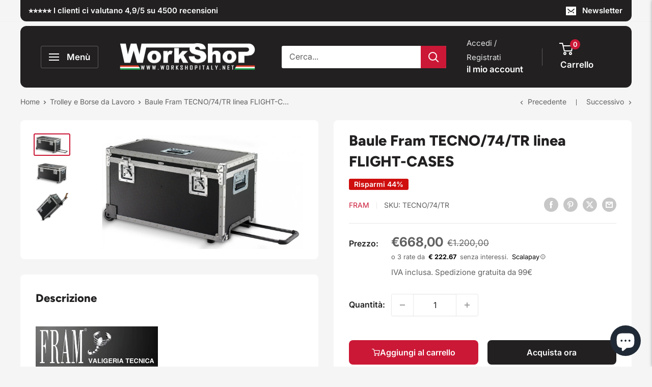

--- FILE ---
content_type: text/html; charset=utf-8
request_url: https://www.workshopitaly.net/collections/trolley-e-borse-da-lavoro/products/baule-fram-tecno-74-tr-linea-flight-cases
body_size: 72796
content:
<!doctype html>

<html class="no-js" lang="it">
  <head>
    <script>
  // Google Consent Mode V2 integration script from Consentmo GDPR
  window.isenseRules = {};
  window.isenseRules.gcm = {
      gcmVersion: 2,
      integrationVersion: 2,
      initialState: 7,
      adsDataRedaction: true,
      urlPassthrough: true,
      storage: { ad_personalization: "granted", ad_storage: "granted", ad_user_data: "granted", analytics_storage: "granted", functionality_storage: "granted", personalization_storage: "granted", security_storage: "granted", wait_for_update: 500 }
  };
  window.isenseRules.initializeGcm = function (rules) {
    let initialState = rules.initialState;
    let analyticsBlocked = initialState === 0 || initialState === 3 || initialState === 6 || initialState === 7;
    let marketingBlocked = initialState === 0 || initialState === 2 || initialState === 5 || initialState === 7;
    let functionalityBlocked = initialState === 4 || initialState === 5 || initialState === 6 || initialState === 7;

    let gdprCache = localStorage.getItem('gdprCache') ? JSON.parse(localStorage.getItem('gdprCache')) : null;
    if (gdprCache && typeof gdprCache.updatedPreferences !== "undefined") {
      let updatedPreferences = gdprCache && typeof gdprCache.updatedPreferences !== "undefined" ? gdprCache.updatedPreferences : null;
      analyticsBlocked = parseInt(updatedPreferences.indexOf('analytics')) > -1;
      marketingBlocked = parseInt(updatedPreferences.indexOf('marketing')) > -1;
      functionalityBlocked = parseInt(updatedPreferences.indexOf('functionality')) > -1;
    }
    
    isenseRules.gcm = {
      ...rules,
      storage: {
        ad_personalization: marketingBlocked ? "denied" : "granted",
        ad_storage: marketingBlocked ? "denied" : "granted",
        ad_user_data: marketingBlocked ? "denied" : "granted",
        analytics_storage: analyticsBlocked ? "denied" : "granted",
        functionality_storage: functionalityBlocked ? "denied" : "granted",
        personalization_storage: functionalityBlocked ? "denied" : "granted",
        security_storage: "granted",
        wait_for_update: 500
      },
    };
  }

  // Google Consent Mode - initialization start
  window.isenseRules.initializeGcm({
    ...window.isenseRules.gcm,
    adsDataRedaction: true,
    urlPassthrough: true,
    initialState: 7
  });

  /*
  * initialState acceptable values:
  * 0 - Set both ad_storage and analytics_storage to denied
  * 1 - Set all categories to granted
  * 2 - Set only ad_storage to denied
  * 3 - Set only analytics_storage to denied
  * 4 - Set only functionality_storage to denied
  * 5 - Set both ad_storage and functionality_storage to denied
  * 6 - Set both analytics_storage and functionality_storage to denied
  * 7 - Set all categories to denied
  */

  window.dataLayer = window.dataLayer || [];
  function gtag() { window.dataLayer.push(arguments); }
  gtag("consent", "default", isenseRules.gcm.storage);
  isenseRules.gcm.adsDataRedaction && gtag("set", "ads_data_redaction", isenseRules.gcm.adsDataRedaction);
  isenseRules.gcm.urlPassthrough && gtag("set", "url_passthrough", isenseRules.gcm.urlPassthrough);
</script>
	
    <script src="https://code.jquery.com/jquery-3.6.0.min.js"></script>
    <meta charset="utf-8">
    <meta name="viewport" content="width=device-width, initial-scale=1.0, height=device-height, minimum-scale=1.0, maximum-scale=1.0">
    <meta name="theme-color" content="#cb1836"><title>Baule Fram TECNO/74/TR linea FLIGHT-CASES
</title><meta name="description" content="Il grande successo riconosciuto alle valigie in alluminio FRAM consiste nella particolarità della lavorazione. Infatti il particolare supporto interno in fibra vulcanizzata, materiale antiurto e indeformabile, rende queste valigie assolutamente resistenti a urti accidentali e senza limiti di portata. TECNO/74/TR | Exte"><link rel="canonical" href="https://www.workshopitaly.net/products/baule-fram-tecno-74-tr-linea-flight-cases"><link rel="shortcut icon" href="//www.workshopitaly.net/cdn/shop/files/ws_favicon_96x96.png?v=1689626682" type="image/png"><link rel="preload" as="style" href="//www.workshopitaly.net/cdn/shop/t/141/assets/theme.css?v=82025985601829633161762596968">
    <link rel="preload" as="style" href="//www.workshopitaly.net/cdn/shop/t/141/assets/cringe.css?v=117925507224529382141760429996">
    <link rel="preload" as="script" href="//www.workshopitaly.net/cdn/shop/t/141/assets/theme.js?v=5415773530999966141760430020">
    <link rel="preconnect" href="https://cdn.shopify.com">
    <link rel="preconnect" href="https://fonts.shopifycdn.com">
    <link rel="dns-prefetch" href="https://productreviews.shopifycdn.com">
    <link rel="dns-prefetch" href="https://ajax.googleapis.com">
    <link rel="dns-prefetch" href="https://maps.googleapis.com">
    <link rel="dns-prefetch" href="https://maps.gstatic.com">

    <meta property="og:type" content="product">
  <meta property="og:title" content="Baule Fram TECNO/74/TR linea FLIGHT-CASES"><meta property="og:image" content="http://www.workshopitaly.net/cdn/shop/products/159_TECNO74TR_2_1920_x_0.jpg?v=1571269550">
    <meta property="og:image:secure_url" content="https://www.workshopitaly.net/cdn/shop/products/159_TECNO74TR_2_1920_x_0.jpg?v=1571269550">
    <meta property="og:image:width" content="1920">
    <meta property="og:image:height" content="1083"><meta property="product:price:amount" content="668,00">
  <meta property="product:price:currency" content="EUR"><meta property="og:description" content="Il grande successo riconosciuto alle valigie in alluminio FRAM consiste nella particolarità della lavorazione. Infatti il particolare supporto interno in fibra vulcanizzata, materiale antiurto e indeformabile, rende queste valigie assolutamente resistenti a urti accidentali e senza limiti di portata. TECNO/74/TR | Exte"><meta property="og:url" content="https://www.workshopitaly.net/products/baule-fram-tecno-74-tr-linea-flight-cases">
<meta property="og:site_name" content="Work Shop Italy"><meta name="twitter:card" content="summary"><meta name="twitter:title" content="Baule Fram TECNO/74/TR linea FLIGHT-CASES">
  <meta name="twitter:description" content="Il grande successo riconosciuto alle valigie in alluminio FRAM consiste nella particolarità della lavorazione. Infatti il particolare supporto interno in fibra vulcanizzata, materiale antiurto e indeformabile, rende queste valigie assolutamente resistenti a urti accidentali e senza limiti di portata. TECNO/74/TR | External: L740 x P360 x H390 | Peso: 12.50 Robustissimo baule trolley in abs nero finitura antigraffio con angolari in alluminio interamente rivettati e angoli di protezione in acciaio cromato. Due robuste ruote in poliuretano trasparente con doppi cuscinetti semiincassate. Diametro ruote mm 80. Tre maniglie incassate e maniglia telescopica incorporata per il traino. 2 serrature lucchettabili e piedini di appoggio in gomma. Interno con tutte le pareti rivestite con espanso ad alta densità spessore mm 10 e finitura antigraffio Disponibile anche senza trolley, art. TECNO/74. Adatto anche a spedizioni a rischio garantendo massima protezione alle apparecchiature o macchinari">
  <meta name="twitter:image" content="https://www.workshopitaly.net/cdn/shop/products/159_TECNO74TR_2_1920_x_0_600x600_crop_center.jpg?v=1571269550">
    <link rel="preload" href="//www.workshopitaly.net/cdn/fonts/figtree/figtree_n8.9ff6d071825a72d8671959a058f3e57a9f1ff61f.woff2" as="font" type="font/woff2" crossorigin><link rel="preload" href="//www.workshopitaly.net/cdn/fonts/inter/inter_n4.b2a3f24c19b4de56e8871f609e73ca7f6d2e2bb9.woff2" as="font" type="font/woff2" crossorigin><style>
  @font-face {
  font-family: Figtree;
  font-weight: 800;
  font-style: normal;
  font-display: swap;
  src: url("//www.workshopitaly.net/cdn/fonts/figtree/figtree_n8.9ff6d071825a72d8671959a058f3e57a9f1ff61f.woff2") format("woff2"),
       url("//www.workshopitaly.net/cdn/fonts/figtree/figtree_n8.717cfbca15cfe9904984ba933599ab134f457561.woff") format("woff");
}

  @font-face {
  font-family: Inter;
  font-weight: 400;
  font-style: normal;
  font-display: swap;
  src: url("//www.workshopitaly.net/cdn/fonts/inter/inter_n4.b2a3f24c19b4de56e8871f609e73ca7f6d2e2bb9.woff2") format("woff2"),
       url("//www.workshopitaly.net/cdn/fonts/inter/inter_n4.af8052d517e0c9ffac7b814872cecc27ae1fa132.woff") format("woff");
}

@font-face {
  font-family: Inter;
  font-weight: 600;
  font-style: normal;
  font-display: swap;
  src: url("//www.workshopitaly.net/cdn/fonts/inter/inter_n6.771af0474a71b3797eb38f3487d6fb79d43b6877.woff2") format("woff2"),
       url("//www.workshopitaly.net/cdn/fonts/inter/inter_n6.88c903d8f9e157d48b73b7777d0642925bcecde7.woff") format("woff");
}

@font-face {
  font-family: Figtree;
  font-weight: 800;
  font-style: italic;
  font-display: swap;
  src: url("//www.workshopitaly.net/cdn/fonts/figtree/figtree_i8.02c752aa45f8bfed6242103af0fc34886d746eb5.woff2") format("woff2"),
       url("//www.workshopitaly.net/cdn/fonts/figtree/figtree_i8.f1742e2cfd8cc8b67d71cdb4f81b9a94bc054d9a.woff") format("woff");
}


  @font-face {
  font-family: Inter;
  font-weight: 700;
  font-style: normal;
  font-display: swap;
  src: url("//www.workshopitaly.net/cdn/fonts/inter/inter_n7.02711e6b374660cfc7915d1afc1c204e633421e4.woff2") format("woff2"),
       url("//www.workshopitaly.net/cdn/fonts/inter/inter_n7.6dab87426f6b8813070abd79972ceaf2f8d3b012.woff") format("woff");
}

  @font-face {
  font-family: Inter;
  font-weight: 400;
  font-style: italic;
  font-display: swap;
  src: url("//www.workshopitaly.net/cdn/fonts/inter/inter_i4.feae1981dda792ab80d117249d9c7e0f1017e5b3.woff2") format("woff2"),
       url("//www.workshopitaly.net/cdn/fonts/inter/inter_i4.62773b7113d5e5f02c71486623cf828884c85c6e.woff") format("woff");
}

  @font-face {
  font-family: Inter;
  font-weight: 700;
  font-style: italic;
  font-display: swap;
  src: url("//www.workshopitaly.net/cdn/fonts/inter/inter_i7.b377bcd4cc0f160622a22d638ae7e2cd9b86ea4c.woff2") format("woff2"),
       url("//www.workshopitaly.net/cdn/fonts/inter/inter_i7.7c69a6a34e3bb44fcf6f975857e13b9a9b25beb4.woff") format("woff");
}


  :root {
    --default-text-font-size : 15px;
    --base-text-font-size    : 16px;
    --heading-font-family    : Figtree, sans-serif;
    --heading-font-weight    : 800;
    --heading-font-style     : normal;
    --text-font-family       : Inter, sans-serif;
    --text-font-weight       : 400;
    --text-font-style        : normal;
    --text-font-bolder-weight: 600;
    --text-link-decoration   : underline;

    --text-color               : #616161;
    --text-color-rgb           : 97, 97, 97;
    --heading-color            : #222021;
    --border-color             : #e8e8e8;
    --border-color-rgb         : 232, 232, 232;
    --form-border-color        : #dbdbdb;
    --accent-color             : #cb1836;
    --accent-color-rgb         : 203, 24, 54;
    --link-color               : #cb1836;
    --link-color-hover         : #871024;
    --background               : #f5f5f5;
    --secondary-background     : #ffffff;
    --secondary-background-rgb : 255, 255, 255;
    --accent-background        : rgba(203, 24, 54, 0.08);

    --input-background: #ffffff;

    --error-color       : #cf0e0e;
    --error-background  : rgba(207, 14, 14, 0.07);
    --success-color     : #1c7b36;
    --success-background: rgba(28, 123, 54, 0.11);

    --primary-button-background      : #cb1836;
    --primary-button-background-rgb  : 203, 24, 54;
    --primary-button-text-color      : #ffffff;
    --secondary-button-background    : #222021;
    --secondary-button-background-rgb: 34, 32, 33;
    --secondary-button-text-color    : #ffffff;

    --header-background      : #222021;
    --header-text-color      : #ffffff;
    --header-light-text-color: #e8e8e8;
    --header-border-color    : rgba(232, 232, 232, 0.3);
    --header-accent-color    : #cb1836;

    --footer-background-color:    #222021;
    --footer-heading-text-color:  #ffffff;
    --footer-body-text-color:     #ffffff;
    --footer-body-text-color-rgb: 255, 255, 255;
    --footer-accent-color:        #cb1836;
    --footer-accent-color-rgb:    203, 24, 54;
    --footer-border:              none;
    
    --flickity-arrow-color: #b5b5b5;--product-on-sale-accent           : #cf0e0e;
    --product-on-sale-accent-rgb       : 207, 14, 14;
    --product-on-sale-color            : #ffffff;
    --product-in-stock-color           : #1c7b36;
    --product-low-stock-color          : #cf640e;
    --product-sold-out-color           : #8a9297;
    --product-custom-label-1-background: #3f6ab1;
    --product-custom-label-1-color     : #ffffff;
    --product-custom-label-2-background: #8a44ae;
    --product-custom-label-2-color     : #ffffff;
    --product-review-star-color        : #ffbd00;

    --mobile-container-gutter : 20px;
    --desktop-container-gutter: 40px;

    /* Shopify related variables */
    --payment-terms-background-color: #f5f5f5;
  }
</style>

<script>
  // IE11 does not have support for CSS variables, so we have to polyfill them
  if (!(((window || {}).CSS || {}).supports && window.CSS.supports('(--a: 0)'))) {
    const script = document.createElement('script');
    script.type = 'text/javascript';
    script.src = 'https://cdn.jsdelivr.net/npm/css-vars-ponyfill@2';
    script.onload = function() {
      cssVars({});
    };

    document.getElementsByTagName('head')[0].appendChild(script);
  }
</script>


    <script>window.performance && window.performance.mark && window.performance.mark('shopify.content_for_header.start');</script><meta name="google-site-verification" content="cyRHBM6TxylbONCz7Fn6-dIF9DSc-FqpxK8CAsHaSLI">
<meta id="shopify-digital-wallet" name="shopify-digital-wallet" content="/3253433/digital_wallets/dialog">
<meta name="shopify-checkout-api-token" content="6d7d7463c010361e40c8ddfe450ed721">
<meta id="in-context-paypal-metadata" data-shop-id="3253433" data-venmo-supported="false" data-environment="production" data-locale="it_IT" data-paypal-v4="true" data-currency="EUR">
<link rel="alternate" hreflang="x-default" href="https://www.workshopitaly.net/products/baule-fram-tecno-74-tr-linea-flight-cases">
<link rel="alternate" hreflang="de-DE" href="https://www.workshopitaly.net/de-de/products/baule-fram-tecno-74-tr-linea-flight-cases">
<link rel="alternate" hreflang="es-DE" href="https://www.workshopitaly.net/es-de/products/baule-fram-tecno-74-tr-linea-flight-cases">
<link rel="alternate" hreflang="fr-DE" href="https://www.workshopitaly.net/fr-de/products/baule-fram-tecno-74-tr-linea-flight-cases">
<link rel="alternate" hreflang="el-DE" href="https://www.workshopitaly.net/el-de/products/baule-fram-tecno-74-tr-linea-flight-cases">
<link rel="alternate" hreflang="pt-DE" href="https://www.workshopitaly.net/pt-de/products/baule-fram-tecno-74-tr-linea-flight-cases">
<link rel="alternate" hreflang="it-DE" href="https://www.workshopitaly.net/it-de/products/baule-fram-tecno-74-tr-linea-flight-cases">
<link rel="alternate" hreflang="en-DE" href="https://www.workshopitaly.net/en-de/products/baule-fram-tecno-74-tr-linea-flight-cases">
<link rel="alternate" hreflang="nl-DE" href="https://www.workshopitaly.net/nl-de/products/baule-fram-tecno-74-tr-linea-flight-cases">
<link rel="alternate" hreflang="fr-FR" href="https://www.workshopitaly.net/fr-fr/products/baule-fram-tecno-74-tr-linea-flight-cases">
<link rel="alternate" hreflang="it-FR" href="https://www.workshopitaly.net/it-fr/products/baule-fram-tecno-74-tr-linea-flight-cases">
<link rel="alternate" hreflang="pt-FR" href="https://www.workshopitaly.net/pt-fr/products/baule-fram-tecno-74-tr-linea-flight-cases">
<link rel="alternate" hreflang="es-FR" href="https://www.workshopitaly.net/es-fr/products/baule-fram-tecno-74-tr-linea-flight-cases">
<link rel="alternate" hreflang="de-FR" href="https://www.workshopitaly.net/de-fr/products/baule-fram-tecno-74-tr-linea-flight-cases">
<link rel="alternate" hreflang="el-FR" href="https://www.workshopitaly.net/el-fr/products/baule-fram-tecno-74-tr-linea-flight-cases">
<link rel="alternate" hreflang="en-FR" href="https://www.workshopitaly.net/en-fr/products/baule-fram-tecno-74-tr-linea-flight-cases">
<link rel="alternate" hreflang="nl-FR" href="https://www.workshopitaly.net/nl-fr/products/baule-fram-tecno-74-tr-linea-flight-cases">
<link rel="alternate" hreflang="el-GR" href="https://www.workshopitaly.net/el-gr/products/baule-fram-tecno-74-tr-linea-flight-cases">
<link rel="alternate" hreflang="it-GR" href="https://www.workshopitaly.net/it-gr/products/baule-fram-tecno-74-tr-linea-flight-cases">
<link rel="alternate" hreflang="pt-GR" href="https://www.workshopitaly.net/pt-gr/products/baule-fram-tecno-74-tr-linea-flight-cases">
<link rel="alternate" hreflang="es-GR" href="https://www.workshopitaly.net/es-gr/products/baule-fram-tecno-74-tr-linea-flight-cases">
<link rel="alternate" hreflang="de-GR" href="https://www.workshopitaly.net/de-gr/products/baule-fram-tecno-74-tr-linea-flight-cases">
<link rel="alternate" hreflang="fr-GR" href="https://www.workshopitaly.net/fr-gr/products/baule-fram-tecno-74-tr-linea-flight-cases">
<link rel="alternate" hreflang="en-GR" href="https://www.workshopitaly.net/en-gr/products/baule-fram-tecno-74-tr-linea-flight-cases">
<link rel="alternate" hreflang="nl-GR" href="https://www.workshopitaly.net/nl-gr/products/baule-fram-tecno-74-tr-linea-flight-cases">
<link rel="alternate" hreflang="it-NL" href="https://www.workshopitaly.net/it-nl/products/baule-fram-tecno-74-tr-linea-flight-cases">
<link rel="alternate" hreflang="pt-NL" href="https://www.workshopitaly.net/pt-nl/products/baule-fram-tecno-74-tr-linea-flight-cases">
<link rel="alternate" hreflang="es-NL" href="https://www.workshopitaly.net/es-nl/products/baule-fram-tecno-74-tr-linea-flight-cases">
<link rel="alternate" hreflang="de-NL" href="https://www.workshopitaly.net/de-nl/products/baule-fram-tecno-74-tr-linea-flight-cases">
<link rel="alternate" hreflang="el-NL" href="https://www.workshopitaly.net/el-nl/products/baule-fram-tecno-74-tr-linea-flight-cases">
<link rel="alternate" hreflang="fr-NL" href="https://www.workshopitaly.net/fr-nl/products/baule-fram-tecno-74-tr-linea-flight-cases">
<link rel="alternate" hreflang="en-NL" href="https://www.workshopitaly.net/en-nl/products/baule-fram-tecno-74-tr-linea-flight-cases">
<link rel="alternate" hreflang="nl-NL" href="https://www.workshopitaly.net/nl-nl/products/baule-fram-tecno-74-tr-linea-flight-cases">
<link rel="alternate" hreflang="pt-PT" href="https://www.workshopitaly.net/pt-pt/products/baule-fram-tecno-74-tr-linea-flight-cases">
<link rel="alternate" hreflang="es-PT" href="https://www.workshopitaly.net/es-pt/products/baule-fram-tecno-74-tr-linea-flight-cases">
<link rel="alternate" hreflang="de-PT" href="https://www.workshopitaly.net/de-pt/products/baule-fram-tecno-74-tr-linea-flight-cases">
<link rel="alternate" hreflang="nl-PT" href="https://www.workshopitaly.net/nl-pt/products/baule-fram-tecno-74-tr-linea-flight-cases">
<link rel="alternate" hreflang="it-PT" href="https://www.workshopitaly.net/it-pt/products/baule-fram-tecno-74-tr-linea-flight-cases">
<link rel="alternate" hreflang="el-PT" href="https://www.workshopitaly.net/el-pt/products/baule-fram-tecno-74-tr-linea-flight-cases">
<link rel="alternate" hreflang="fr-PT" href="https://www.workshopitaly.net/fr-pt/products/baule-fram-tecno-74-tr-linea-flight-cases">
<link rel="alternate" hreflang="en-PT" href="https://www.workshopitaly.net/en-pt/products/baule-fram-tecno-74-tr-linea-flight-cases">
<link rel="alternate" hreflang="es-ES" href="https://www.workshopitaly.net/es-es/products/baule-fram-tecno-74-tr-linea-flight-cases">
<link rel="alternate" hreflang="pt-ES" href="https://www.workshopitaly.net/pt-es/products/baule-fram-tecno-74-tr-linea-flight-cases">
<link rel="alternate" hreflang="nl-ES" href="https://www.workshopitaly.net/nl-es/products/baule-fram-tecno-74-tr-linea-flight-cases">
<link rel="alternate" hreflang="it-ES" href="https://www.workshopitaly.net/it-es/products/baule-fram-tecno-74-tr-linea-flight-cases">
<link rel="alternate" hreflang="el-ES" href="https://www.workshopitaly.net/el-es/products/baule-fram-tecno-74-tr-linea-flight-cases">
<link rel="alternate" hreflang="fr-ES" href="https://www.workshopitaly.net/fr-es/products/baule-fram-tecno-74-tr-linea-flight-cases">
<link rel="alternate" hreflang="de-ES" href="https://www.workshopitaly.net/de-es/products/baule-fram-tecno-74-tr-linea-flight-cases">
<link rel="alternate" hreflang="en-ES" href="https://www.workshopitaly.net/en-es/products/baule-fram-tecno-74-tr-linea-flight-cases">
<link rel="alternate" hreflang="it-AD" href="https://www.workshopitaly.net/it-int/products/baule-fram-tecno-74-tr-linea-flight-cases">
<link rel="alternate" hreflang="pt-AD" href="https://www.workshopitaly.net/pt-int/products/baule-fram-tecno-74-tr-linea-flight-cases">
<link rel="alternate" hreflang="es-AD" href="https://www.workshopitaly.net/es-int/products/baule-fram-tecno-74-tr-linea-flight-cases">
<link rel="alternate" hreflang="de-AD" href="https://www.workshopitaly.net/de-int/products/baule-fram-tecno-74-tr-linea-flight-cases">
<link rel="alternate" hreflang="el-AD" href="https://www.workshopitaly.net/el-int/products/baule-fram-tecno-74-tr-linea-flight-cases">
<link rel="alternate" hreflang="fr-AD" href="https://www.workshopitaly.net/fr-int/products/baule-fram-tecno-74-tr-linea-flight-cases">
<link rel="alternate" hreflang="en-AD" href="https://www.workshopitaly.net/en-int/products/baule-fram-tecno-74-tr-linea-flight-cases">
<link rel="alternate" hreflang="nl-AD" href="https://www.workshopitaly.net/nl-int/products/baule-fram-tecno-74-tr-linea-flight-cases">
<link rel="alternate" hreflang="it-CY" href="https://www.workshopitaly.net/it-int/products/baule-fram-tecno-74-tr-linea-flight-cases">
<link rel="alternate" hreflang="pt-CY" href="https://www.workshopitaly.net/pt-int/products/baule-fram-tecno-74-tr-linea-flight-cases">
<link rel="alternate" hreflang="es-CY" href="https://www.workshopitaly.net/es-int/products/baule-fram-tecno-74-tr-linea-flight-cases">
<link rel="alternate" hreflang="de-CY" href="https://www.workshopitaly.net/de-int/products/baule-fram-tecno-74-tr-linea-flight-cases">
<link rel="alternate" hreflang="el-CY" href="https://www.workshopitaly.net/el-int/products/baule-fram-tecno-74-tr-linea-flight-cases">
<link rel="alternate" hreflang="fr-CY" href="https://www.workshopitaly.net/fr-int/products/baule-fram-tecno-74-tr-linea-flight-cases">
<link rel="alternate" hreflang="en-CY" href="https://www.workshopitaly.net/en-int/products/baule-fram-tecno-74-tr-linea-flight-cases">
<link rel="alternate" hreflang="nl-CY" href="https://www.workshopitaly.net/nl-int/products/baule-fram-tecno-74-tr-linea-flight-cases">
<link rel="alternate" hreflang="it-GB" href="https://www.workshopitaly.net/it-int/products/baule-fram-tecno-74-tr-linea-flight-cases">
<link rel="alternate" hreflang="pt-GB" href="https://www.workshopitaly.net/pt-int/products/baule-fram-tecno-74-tr-linea-flight-cases">
<link rel="alternate" hreflang="es-GB" href="https://www.workshopitaly.net/es-int/products/baule-fram-tecno-74-tr-linea-flight-cases">
<link rel="alternate" hreflang="de-GB" href="https://www.workshopitaly.net/de-int/products/baule-fram-tecno-74-tr-linea-flight-cases">
<link rel="alternate" hreflang="el-GB" href="https://www.workshopitaly.net/el-int/products/baule-fram-tecno-74-tr-linea-flight-cases">
<link rel="alternate" hreflang="fr-GB" href="https://www.workshopitaly.net/fr-int/products/baule-fram-tecno-74-tr-linea-flight-cases">
<link rel="alternate" hreflang="en-GB" href="https://www.workshopitaly.net/en-int/products/baule-fram-tecno-74-tr-linea-flight-cases">
<link rel="alternate" hreflang="nl-GB" href="https://www.workshopitaly.net/nl-int/products/baule-fram-tecno-74-tr-linea-flight-cases">
<link rel="alternate" hreflang="it-MC" href="https://www.workshopitaly.net/it-int/products/baule-fram-tecno-74-tr-linea-flight-cases">
<link rel="alternate" hreflang="pt-MC" href="https://www.workshopitaly.net/pt-int/products/baule-fram-tecno-74-tr-linea-flight-cases">
<link rel="alternate" hreflang="es-MC" href="https://www.workshopitaly.net/es-int/products/baule-fram-tecno-74-tr-linea-flight-cases">
<link rel="alternate" hreflang="de-MC" href="https://www.workshopitaly.net/de-int/products/baule-fram-tecno-74-tr-linea-flight-cases">
<link rel="alternate" hreflang="el-MC" href="https://www.workshopitaly.net/el-int/products/baule-fram-tecno-74-tr-linea-flight-cases">
<link rel="alternate" hreflang="fr-MC" href="https://www.workshopitaly.net/fr-int/products/baule-fram-tecno-74-tr-linea-flight-cases">
<link rel="alternate" hreflang="en-MC" href="https://www.workshopitaly.net/en-int/products/baule-fram-tecno-74-tr-linea-flight-cases">
<link rel="alternate" hreflang="nl-MC" href="https://www.workshopitaly.net/nl-int/products/baule-fram-tecno-74-tr-linea-flight-cases">
<link rel="alternate" hreflang="it-MD" href="https://www.workshopitaly.net/it-int/products/baule-fram-tecno-74-tr-linea-flight-cases">
<link rel="alternate" hreflang="pt-MD" href="https://www.workshopitaly.net/pt-int/products/baule-fram-tecno-74-tr-linea-flight-cases">
<link rel="alternate" hreflang="es-MD" href="https://www.workshopitaly.net/es-int/products/baule-fram-tecno-74-tr-linea-flight-cases">
<link rel="alternate" hreflang="de-MD" href="https://www.workshopitaly.net/de-int/products/baule-fram-tecno-74-tr-linea-flight-cases">
<link rel="alternate" hreflang="el-MD" href="https://www.workshopitaly.net/el-int/products/baule-fram-tecno-74-tr-linea-flight-cases">
<link rel="alternate" hreflang="fr-MD" href="https://www.workshopitaly.net/fr-int/products/baule-fram-tecno-74-tr-linea-flight-cases">
<link rel="alternate" hreflang="en-MD" href="https://www.workshopitaly.net/en-int/products/baule-fram-tecno-74-tr-linea-flight-cases">
<link rel="alternate" hreflang="nl-MD" href="https://www.workshopitaly.net/nl-int/products/baule-fram-tecno-74-tr-linea-flight-cases">
<link rel="alternate" hreflang="it-MK" href="https://www.workshopitaly.net/it-int/products/baule-fram-tecno-74-tr-linea-flight-cases">
<link rel="alternate" hreflang="pt-MK" href="https://www.workshopitaly.net/pt-int/products/baule-fram-tecno-74-tr-linea-flight-cases">
<link rel="alternate" hreflang="es-MK" href="https://www.workshopitaly.net/es-int/products/baule-fram-tecno-74-tr-linea-flight-cases">
<link rel="alternate" hreflang="de-MK" href="https://www.workshopitaly.net/de-int/products/baule-fram-tecno-74-tr-linea-flight-cases">
<link rel="alternate" hreflang="el-MK" href="https://www.workshopitaly.net/el-int/products/baule-fram-tecno-74-tr-linea-flight-cases">
<link rel="alternate" hreflang="fr-MK" href="https://www.workshopitaly.net/fr-int/products/baule-fram-tecno-74-tr-linea-flight-cases">
<link rel="alternate" hreflang="en-MK" href="https://www.workshopitaly.net/en-int/products/baule-fram-tecno-74-tr-linea-flight-cases">
<link rel="alternate" hreflang="nl-MK" href="https://www.workshopitaly.net/nl-int/products/baule-fram-tecno-74-tr-linea-flight-cases">
<link rel="alternate" hreflang="it-RS" href="https://www.workshopitaly.net/it-int/products/baule-fram-tecno-74-tr-linea-flight-cases">
<link rel="alternate" hreflang="pt-RS" href="https://www.workshopitaly.net/pt-int/products/baule-fram-tecno-74-tr-linea-flight-cases">
<link rel="alternate" hreflang="es-RS" href="https://www.workshopitaly.net/es-int/products/baule-fram-tecno-74-tr-linea-flight-cases">
<link rel="alternate" hreflang="de-RS" href="https://www.workshopitaly.net/de-int/products/baule-fram-tecno-74-tr-linea-flight-cases">
<link rel="alternate" hreflang="el-RS" href="https://www.workshopitaly.net/el-int/products/baule-fram-tecno-74-tr-linea-flight-cases">
<link rel="alternate" hreflang="fr-RS" href="https://www.workshopitaly.net/fr-int/products/baule-fram-tecno-74-tr-linea-flight-cases">
<link rel="alternate" hreflang="en-RS" href="https://www.workshopitaly.net/en-int/products/baule-fram-tecno-74-tr-linea-flight-cases">
<link rel="alternate" hreflang="nl-RS" href="https://www.workshopitaly.net/nl-int/products/baule-fram-tecno-74-tr-linea-flight-cases">
<link rel="alternate" hreflang="it-TR" href="https://www.workshopitaly.net/it-int/products/baule-fram-tecno-74-tr-linea-flight-cases">
<link rel="alternate" hreflang="pt-TR" href="https://www.workshopitaly.net/pt-int/products/baule-fram-tecno-74-tr-linea-flight-cases">
<link rel="alternate" hreflang="es-TR" href="https://www.workshopitaly.net/es-int/products/baule-fram-tecno-74-tr-linea-flight-cases">
<link rel="alternate" hreflang="de-TR" href="https://www.workshopitaly.net/de-int/products/baule-fram-tecno-74-tr-linea-flight-cases">
<link rel="alternate" hreflang="el-TR" href="https://www.workshopitaly.net/el-int/products/baule-fram-tecno-74-tr-linea-flight-cases">
<link rel="alternate" hreflang="fr-TR" href="https://www.workshopitaly.net/fr-int/products/baule-fram-tecno-74-tr-linea-flight-cases">
<link rel="alternate" hreflang="en-TR" href="https://www.workshopitaly.net/en-int/products/baule-fram-tecno-74-tr-linea-flight-cases">
<link rel="alternate" hreflang="nl-TR" href="https://www.workshopitaly.net/nl-int/products/baule-fram-tecno-74-tr-linea-flight-cases">
<link rel="alternate" hreflang="it-UA" href="https://www.workshopitaly.net/it-int/products/baule-fram-tecno-74-tr-linea-flight-cases">
<link rel="alternate" hreflang="pt-UA" href="https://www.workshopitaly.net/pt-int/products/baule-fram-tecno-74-tr-linea-flight-cases">
<link rel="alternate" hreflang="es-UA" href="https://www.workshopitaly.net/es-int/products/baule-fram-tecno-74-tr-linea-flight-cases">
<link rel="alternate" hreflang="de-UA" href="https://www.workshopitaly.net/de-int/products/baule-fram-tecno-74-tr-linea-flight-cases">
<link rel="alternate" hreflang="el-UA" href="https://www.workshopitaly.net/el-int/products/baule-fram-tecno-74-tr-linea-flight-cases">
<link rel="alternate" hreflang="fr-UA" href="https://www.workshopitaly.net/fr-int/products/baule-fram-tecno-74-tr-linea-flight-cases">
<link rel="alternate" hreflang="en-UA" href="https://www.workshopitaly.net/en-int/products/baule-fram-tecno-74-tr-linea-flight-cases">
<link rel="alternate" hreflang="nl-UA" href="https://www.workshopitaly.net/nl-int/products/baule-fram-tecno-74-tr-linea-flight-cases">
<link rel="alternate" hreflang="it-CH" href="https://www.workshopitaly.net/it-ch/products/baule-fram-tecno-74-tr-linea-flight-cases">
<link rel="alternate" hreflang="en-CH" href="https://www.workshopitaly.net/en-ch/products/baule-fram-tecno-74-tr-linea-flight-cases">
<link rel="alternate" hreflang="fr-CH" href="https://www.workshopitaly.net/fr-ch/products/baule-fram-tecno-74-tr-linea-flight-cases">
<link rel="alternate" hreflang="es-CH" href="https://www.workshopitaly.net/es-ch/products/baule-fram-tecno-74-tr-linea-flight-cases">
<link rel="alternate" hreflang="de-CH" href="https://www.workshopitaly.net/de-ch/products/baule-fram-tecno-74-tr-linea-flight-cases">
<link rel="alternate" hreflang="pt-CH" href="https://www.workshopitaly.net/pt-ch/products/baule-fram-tecno-74-tr-linea-flight-cases">
<link rel="alternate" hreflang="el-CH" href="https://www.workshopitaly.net/el-ch/products/baule-fram-tecno-74-tr-linea-flight-cases">
<link rel="alternate" hreflang="nl-CH" href="https://www.workshopitaly.net/nl-ch/products/baule-fram-tecno-74-tr-linea-flight-cases">
<link rel="alternate" hreflang="it-IT" href="https://www.workshopitaly.net/products/baule-fram-tecno-74-tr-linea-flight-cases">
<link rel="alternate" hreflang="en-IT" href="https://www.workshopitaly.net/en/products/baule-fram-tecno-74-tr-linea-flight-cases">
<link rel="alternate" hreflang="fr-IT" href="https://www.workshopitaly.net/fr/products/baule-fram-tecno-74-tr-linea-flight-cases">
<link rel="alternate" hreflang="es-IT" href="https://www.workshopitaly.net/es/products/baule-fram-tecno-74-tr-linea-flight-cases">
<link rel="alternate" hreflang="de-IT" href="https://www.workshopitaly.net/de/products/baule-fram-tecno-74-tr-linea-flight-cases">
<link rel="alternate" hreflang="pt-IT" href="https://www.workshopitaly.net/pt/products/baule-fram-tecno-74-tr-linea-flight-cases">
<link rel="alternate" hreflang="el-IT" href="https://www.workshopitaly.net/el/products/baule-fram-tecno-74-tr-linea-flight-cases">
<link rel="alternate" type="application/json+oembed" href="https://www.workshopitaly.net/products/baule-fram-tecno-74-tr-linea-flight-cases.oembed">
<script async="async" src="/checkouts/internal/preloads.js?locale=it-IT"></script>
<script id="apple-pay-shop-capabilities" type="application/json">{"shopId":3253433,"countryCode":"IT","currencyCode":"EUR","merchantCapabilities":["supports3DS"],"merchantId":"gid:\/\/shopify\/Shop\/3253433","merchantName":"Work Shop Italy","requiredBillingContactFields":["postalAddress","email","phone"],"requiredShippingContactFields":["postalAddress","email","phone"],"shippingType":"shipping","supportedNetworks":["visa","maestro","masterCard","amex"],"total":{"type":"pending","label":"Work Shop Italy","amount":"1.00"},"shopifyPaymentsEnabled":true,"supportsSubscriptions":true}</script>
<script id="shopify-features" type="application/json">{"accessToken":"6d7d7463c010361e40c8ddfe450ed721","betas":["rich-media-storefront-analytics"],"domain":"www.workshopitaly.net","predictiveSearch":true,"shopId":3253433,"locale":"it"}</script>
<script>var Shopify = Shopify || {};
Shopify.shop = "ws-italy.myshopify.com";
Shopify.locale = "it";
Shopify.currency = {"active":"EUR","rate":"1.0"};
Shopify.country = "IT";
Shopify.theme = {"name":"Copy of Changes - updated configurator (UI ISSU...","id":187079655798,"schema_name":"Warehouse","schema_version":"4.2.1","theme_store_id":null,"role":"main"};
Shopify.theme.handle = "null";
Shopify.theme.style = {"id":null,"handle":null};
Shopify.cdnHost = "www.workshopitaly.net/cdn";
Shopify.routes = Shopify.routes || {};
Shopify.routes.root = "/";</script>
<script type="module">!function(o){(o.Shopify=o.Shopify||{}).modules=!0}(window);</script>
<script>!function(o){function n(){var o=[];function n(){o.push(Array.prototype.slice.apply(arguments))}return n.q=o,n}var t=o.Shopify=o.Shopify||{};t.loadFeatures=n(),t.autoloadFeatures=n()}(window);</script>
<script id="shop-js-analytics" type="application/json">{"pageType":"product"}</script>
<script defer="defer" async type="module" src="//www.workshopitaly.net/cdn/shopifycloud/shop-js/modules/v2/client.init-shop-cart-sync_dvfQaB1V.it.esm.js"></script>
<script defer="defer" async type="module" src="//www.workshopitaly.net/cdn/shopifycloud/shop-js/modules/v2/chunk.common_BW-OJwDu.esm.js"></script>
<script defer="defer" async type="module" src="//www.workshopitaly.net/cdn/shopifycloud/shop-js/modules/v2/chunk.modal_CX4jaIRf.esm.js"></script>
<script type="module">
  await import("//www.workshopitaly.net/cdn/shopifycloud/shop-js/modules/v2/client.init-shop-cart-sync_dvfQaB1V.it.esm.js");
await import("//www.workshopitaly.net/cdn/shopifycloud/shop-js/modules/v2/chunk.common_BW-OJwDu.esm.js");
await import("//www.workshopitaly.net/cdn/shopifycloud/shop-js/modules/v2/chunk.modal_CX4jaIRf.esm.js");

  window.Shopify.SignInWithShop?.initShopCartSync?.({"fedCMEnabled":true,"windoidEnabled":true});

</script>
<script>(function() {
  var isLoaded = false;
  function asyncLoad() {
    if (isLoaded) return;
    isLoaded = true;
    var urls = ["https:\/\/load.csell.co\/assets\/js\/cross-sell.js?shop=ws-italy.myshopify.com","https:\/\/cdn-loyalty.yotpo.com\/loader\/4NrdN9KnTn_3Rq4daGR7mw.js?shop=ws-italy.myshopify.com","https:\/\/chimpstatic.com\/mcjs-connected\/js\/users\/4de422e4a945f40f0f868a64f\/6d9bcf5f43ab170f16f6e43da.js?shop=ws-italy.myshopify.com","https:\/\/load.csell.co\/assets\/v2\/js\/core\/xsell.js?shop=ws-italy.myshopify.com","https:\/\/cdn.shopify.com\/s\/files\/1\/0325\/3433\/t\/141\/assets\/latori-tem2.js?v=1760430003\u0026shop=ws-italy.myshopify.com"];
    for (var i = 0; i < urls.length; i++) {
      var s = document.createElement('script');
      s.type = 'text/javascript';
      s.async = true;
      s.src = urls[i];
      var x = document.getElementsByTagName('script')[0];
      x.parentNode.insertBefore(s, x);
    }
  };
  if(window.attachEvent) {
    window.attachEvent('onload', asyncLoad);
  } else {
    window.addEventListener('load', asyncLoad, false);
  }
})();</script>
<script id="__st">var __st={"a":3253433,"offset":3600,"reqid":"04cbfcdb-9c08-4528-bf05-d8e800eb2a59-1769345617","pageurl":"www.workshopitaly.net\/collections\/trolley-e-borse-da-lavoro\/products\/baule-fram-tecno-74-tr-linea-flight-cases","u":"8be5d26a081b","p":"product","rtyp":"product","rid":9926243652};</script>
<script>window.ShopifyPaypalV4VisibilityTracking = true;</script>
<script id="captcha-bootstrap">!function(){'use strict';const t='contact',e='account',n='new_comment',o=[[t,t],['blogs',n],['comments',n],[t,'customer']],c=[[e,'customer_login'],[e,'guest_login'],[e,'recover_customer_password'],[e,'create_customer']],r=t=>t.map((([t,e])=>`form[action*='/${t}']:not([data-nocaptcha='true']) input[name='form_type'][value='${e}']`)).join(','),a=t=>()=>t?[...document.querySelectorAll(t)].map((t=>t.form)):[];function s(){const t=[...o],e=r(t);return a(e)}const i='password',u='form_key',d=['recaptcha-v3-token','g-recaptcha-response','h-captcha-response',i],f=()=>{try{return window.sessionStorage}catch{return}},m='__shopify_v',_=t=>t.elements[u];function p(t,e,n=!1){try{const o=window.sessionStorage,c=JSON.parse(o.getItem(e)),{data:r}=function(t){const{data:e,action:n}=t;return t[m]||n?{data:e,action:n}:{data:t,action:n}}(c);for(const[e,n]of Object.entries(r))t.elements[e]&&(t.elements[e].value=n);n&&o.removeItem(e)}catch(o){console.error('form repopulation failed',{error:o})}}const l='form_type',E='cptcha';function T(t){t.dataset[E]=!0}const w=window,h=w.document,L='Shopify',v='ce_forms',y='captcha';let A=!1;((t,e)=>{const n=(g='f06e6c50-85a8-45c8-87d0-21a2b65856fe',I='https://cdn.shopify.com/shopifycloud/storefront-forms-hcaptcha/ce_storefront_forms_captcha_hcaptcha.v1.5.2.iife.js',D={infoText:'Protetto da hCaptcha',privacyText:'Privacy',termsText:'Termini'},(t,e,n)=>{const o=w[L][v],c=o.bindForm;if(c)return c(t,g,e,D).then(n);var r;o.q.push([[t,g,e,D],n]),r=I,A||(h.body.append(Object.assign(h.createElement('script'),{id:'captcha-provider',async:!0,src:r})),A=!0)});var g,I,D;w[L]=w[L]||{},w[L][v]=w[L][v]||{},w[L][v].q=[],w[L][y]=w[L][y]||{},w[L][y].protect=function(t,e){n(t,void 0,e),T(t)},Object.freeze(w[L][y]),function(t,e,n,w,h,L){const[v,y,A,g]=function(t,e,n){const i=e?o:[],u=t?c:[],d=[...i,...u],f=r(d),m=r(i),_=r(d.filter((([t,e])=>n.includes(e))));return[a(f),a(m),a(_),s()]}(w,h,L),I=t=>{const e=t.target;return e instanceof HTMLFormElement?e:e&&e.form},D=t=>v().includes(t);t.addEventListener('submit',(t=>{const e=I(t);if(!e)return;const n=D(e)&&!e.dataset.hcaptchaBound&&!e.dataset.recaptchaBound,o=_(e),c=g().includes(e)&&(!o||!o.value);(n||c)&&t.preventDefault(),c&&!n&&(function(t){try{if(!f())return;!function(t){const e=f();if(!e)return;const n=_(t);if(!n)return;const o=n.value;o&&e.removeItem(o)}(t);const e=Array.from(Array(32),(()=>Math.random().toString(36)[2])).join('');!function(t,e){_(t)||t.append(Object.assign(document.createElement('input'),{type:'hidden',name:u})),t.elements[u].value=e}(t,e),function(t,e){const n=f();if(!n)return;const o=[...t.querySelectorAll(`input[type='${i}']`)].map((({name:t})=>t)),c=[...d,...o],r={};for(const[a,s]of new FormData(t).entries())c.includes(a)||(r[a]=s);n.setItem(e,JSON.stringify({[m]:1,action:t.action,data:r}))}(t,e)}catch(e){console.error('failed to persist form',e)}}(e),e.submit())}));const S=(t,e)=>{t&&!t.dataset[E]&&(n(t,e.some((e=>e===t))),T(t))};for(const o of['focusin','change'])t.addEventListener(o,(t=>{const e=I(t);D(e)&&S(e,y())}));const B=e.get('form_key'),M=e.get(l),P=B&&M;t.addEventListener('DOMContentLoaded',(()=>{const t=y();if(P)for(const e of t)e.elements[l].value===M&&p(e,B);[...new Set([...A(),...v().filter((t=>'true'===t.dataset.shopifyCaptcha))])].forEach((e=>S(e,t)))}))}(h,new URLSearchParams(w.location.search),n,t,e,['guest_login'])})(!0,!0)}();</script>
<script integrity="sha256-4kQ18oKyAcykRKYeNunJcIwy7WH5gtpwJnB7kiuLZ1E=" data-source-attribution="shopify.loadfeatures" defer="defer" src="//www.workshopitaly.net/cdn/shopifycloud/storefront/assets/storefront/load_feature-a0a9edcb.js" crossorigin="anonymous"></script>
<script data-source-attribution="shopify.dynamic_checkout.dynamic.init">var Shopify=Shopify||{};Shopify.PaymentButton=Shopify.PaymentButton||{isStorefrontPortableWallets:!0,init:function(){window.Shopify.PaymentButton.init=function(){};var t=document.createElement("script");t.src="https://www.workshopitaly.net/cdn/shopifycloud/portable-wallets/latest/portable-wallets.it.js",t.type="module",document.head.appendChild(t)}};
</script>
<script data-source-attribution="shopify.dynamic_checkout.buyer_consent">
  function portableWalletsHideBuyerConsent(e){var t=document.getElementById("shopify-buyer-consent"),n=document.getElementById("shopify-subscription-policy-button");t&&n&&(t.classList.add("hidden"),t.setAttribute("aria-hidden","true"),n.removeEventListener("click",e))}function portableWalletsShowBuyerConsent(e){var t=document.getElementById("shopify-buyer-consent"),n=document.getElementById("shopify-subscription-policy-button");t&&n&&(t.classList.remove("hidden"),t.removeAttribute("aria-hidden"),n.addEventListener("click",e))}window.Shopify?.PaymentButton&&(window.Shopify.PaymentButton.hideBuyerConsent=portableWalletsHideBuyerConsent,window.Shopify.PaymentButton.showBuyerConsent=portableWalletsShowBuyerConsent);
</script>
<script>
  function portableWalletsCleanup(e){e&&e.src&&console.error("Failed to load portable wallets script "+e.src);var t=document.querySelectorAll("shopify-accelerated-checkout .shopify-payment-button__skeleton, shopify-accelerated-checkout-cart .wallet-cart-button__skeleton"),e=document.getElementById("shopify-buyer-consent");for(let e=0;e<t.length;e++)t[e].remove();e&&e.remove()}function portableWalletsNotLoadedAsModule(e){e instanceof ErrorEvent&&"string"==typeof e.message&&e.message.includes("import.meta")&&"string"==typeof e.filename&&e.filename.includes("portable-wallets")&&(window.removeEventListener("error",portableWalletsNotLoadedAsModule),window.Shopify.PaymentButton.failedToLoad=e,"loading"===document.readyState?document.addEventListener("DOMContentLoaded",window.Shopify.PaymentButton.init):window.Shopify.PaymentButton.init())}window.addEventListener("error",portableWalletsNotLoadedAsModule);
</script>

<script type="module" src="https://www.workshopitaly.net/cdn/shopifycloud/portable-wallets/latest/portable-wallets.it.js" onError="portableWalletsCleanup(this)" crossorigin="anonymous"></script>
<script nomodule>
  document.addEventListener("DOMContentLoaded", portableWalletsCleanup);
</script>

<link id="shopify-accelerated-checkout-styles" rel="stylesheet" media="screen" href="https://www.workshopitaly.net/cdn/shopifycloud/portable-wallets/latest/accelerated-checkout-backwards-compat.css" crossorigin="anonymous">
<style id="shopify-accelerated-checkout-cart">
        #shopify-buyer-consent {
  margin-top: 1em;
  display: inline-block;
  width: 100%;
}

#shopify-buyer-consent.hidden {
  display: none;
}

#shopify-subscription-policy-button {
  background: none;
  border: none;
  padding: 0;
  text-decoration: underline;
  font-size: inherit;
  cursor: pointer;
}

#shopify-subscription-policy-button::before {
  box-shadow: none;
}

      </style>

<script>window.performance && window.performance.mark && window.performance.mark('shopify.content_for_header.end');</script>

<script>
    window.BOLD = window.BOLD || {};
        window.BOLD.options = window.BOLD.options || {};
        window.BOLD.options.settings = window.BOLD.options.settings || {};
        window.BOLD.options.settings.v1_variant_mode = window.BOLD.options.settings.v1_variant_mode || true;
        window.BOLD.options.settings.hybrid_fix_auto_insert_inputs =
        window.BOLD.options.settings.hybrid_fix_auto_insert_inputs || true;
</script>

<script>window.BOLD = window.BOLD || {};
    window.BOLD.common = window.BOLD.common || {};
    window.BOLD.common.Shopify = window.BOLD.common.Shopify || {};
    window.BOLD.common.Shopify.shop = {
      domain: 'www.workshopitaly.net',
      permanent_domain: 'ws-italy.myshopify.com',
      url: 'https://www.workshopitaly.net',
      secure_url: 'https://www.workshopitaly.net',money_format: "\u003cspan class=\"money\"\u003e€{{ amount_with_comma_separator }}\u003c\/span\u003e",currency: "EUR"
    };
    window.BOLD.common.Shopify.customer = {
      id: null,
      tags: null,
    };
    window.BOLD.common.Shopify.cart = {"note":null,"attributes":{},"original_total_price":0,"total_price":0,"total_discount":0,"total_weight":0.0,"item_count":0,"items":[],"requires_shipping":false,"currency":"EUR","items_subtotal_price":0,"cart_level_discount_applications":[],"checkout_charge_amount":0};
    window.BOLD.common.template = 'product';window.BOLD.common.Shopify.formatMoney = function(money, format) {
        function n(t, e) {
            return "undefined" == typeof t ? e : t
        }
        function r(t, e, r, i) {
            if (e = n(e, 2),
                r = n(r, ","),
                i = n(i, "."),
            isNaN(t) || null == t)
                return 0;
            t = (t / 100).toFixed(e);
            var o = t.split(".")
                , a = o[0].replace(/(\d)(?=(\d\d\d)+(?!\d))/g, "$1" + r)
                , s = o[1] ? i + o[1] : "";
            return a + s
        }
        "string" == typeof money && (money = money.replace(".", ""));
        var i = ""
            , o = /\{\{\s*(\w+)\s*\}\}/
            , a = format || window.BOLD.common.Shopify.shop.money_format || window.Shopify.money_format || "$ {{ amount }}";
        switch (a.match(o)[1]) {
            case "amount":
                i = r(money, 2, ",", ".");
                break;
            case "amount_no_decimals":
                i = r(money, 0, ",", ".");
                break;
            case "amount_with_comma_separator":
                i = r(money, 2, ".", ",");
                break;
            case "amount_no_decimals_with_comma_separator":
                i = r(money, 0, ".", ",");
                break;
            case "amount_with_space_separator":
                i = r(money, 2, " ", ",");
                break;
            case "amount_no_decimals_with_space_separator":
                i = r(money, 0, " ", ",");
                break;
            case "amount_with_apostrophe_separator":
                i = r(money, 2, "'", ".");
                break;
        }
        return a.replace(o, i);
    };
    window.BOLD.common.Shopify.saveProduct = function (handle, product) {
      if (typeof handle === 'string' && typeof window.BOLD.common.Shopify.products[handle] === 'undefined') {
        if (typeof product === 'number') {
          window.BOLD.common.Shopify.handles[product] = handle;
          product = { id: product };
        }
        window.BOLD.common.Shopify.products[handle] = product;
      }
    };
    window.BOLD.common.Shopify.saveVariant = function (variant_id, variant) {
      if (typeof variant_id === 'number' && typeof window.BOLD.common.Shopify.variants[variant_id] === 'undefined') {
        window.BOLD.common.Shopify.variants[variant_id] = variant;
      }
    };window.BOLD.common.Shopify.products = window.BOLD.common.Shopify.products || {};
    window.BOLD.common.Shopify.variants = window.BOLD.common.Shopify.variants || {};
    window.BOLD.common.Shopify.handles = window.BOLD.common.Shopify.handles || {};window.BOLD.common.Shopify.handle = "baule-fram-tecno-74-tr-linea-flight-cases"
window.BOLD.common.Shopify.saveProduct("baule-fram-tecno-74-tr-linea-flight-cases", 9926243652);window.BOLD.common.Shopify.saveVariant(35410795140, { product_id: 9926243652, product_handle: "baule-fram-tecno-74-tr-linea-flight-cases", price: 66800, group_id: '', csp_metafield: {}});window.BOLD.apps_installed = {"Product Options":2} || {};window.BOLD.common.Shopify.saveProduct("astuccio-alluminio-fram-starc-as-32", 8053023473915);window.BOLD.common.Shopify.saveVariant(44358767345915, { product_id: 8053023473915, product_handle: "astuccio-alluminio-fram-starc-as-32", price: 9900, group_id: '', csp_metafield: {}});window.BOLD.common.Shopify.saveProduct("astuccio-alluminio-fram-starc-as-33", 8053023211771);window.BOLD.common.Shopify.saveVariant(44358766264571, { product_id: 8053023211771, product_handle: "astuccio-alluminio-fram-starc-as-33", price: 9900, group_id: '', csp_metafield: {}});window.BOLD.common.Shopify.saveProduct("baule-fram-100-hpl-car-linea-flight-cases", 9926331652);window.BOLD.common.Shopify.saveVariant(35412171140, { product_id: 9926331652, product_handle: "baule-fram-100-hpl-car-linea-flight-cases", price: 61300, group_id: '', csp_metafield: {}});window.BOLD.common.Shopify.saveProduct("baule-fram-83-hpl-linea-flight-cases", 9926313092);window.BOLD.common.Shopify.saveVariant(35411858628, { product_id: 9926313092, product_handle: "baule-fram-83-hpl-linea-flight-cases", price: 52400, group_id: '', csp_metafield: {}});window.BOLD.common.Shopify.saveProduct("baule-fram-fly-120-car-linea-flight-cases", 9926273540);window.BOLD.common.Shopify.saveVariant(35411223492, { product_id: 9926273540, product_handle: "baule-fram-fly-120-car-linea-flight-cases", price: 100200, group_id: '', csp_metafield: {}});window.BOLD.common.Shopify.saveProduct("baule-fram-fly-60-cs-b-linea-flight-cases", 9926289924);window.BOLD.common.Shopify.saveVariant(35411488196, { product_id: 9926289924, product_handle: "baule-fram-fly-60-cs-b-linea-flight-cases", price: 217200, group_id: '', csp_metafield: {}});window.BOLD.common.Shopify.saveProduct("baule-fram-grinta-105-linea-flight-cases", 9926106244);window.BOLD.common.Shopify.saveVariant(35408569156, { product_id: 9926106244, product_handle: "baule-fram-grinta-105-linea-flight-cases", price: 61300, group_id: '', csp_metafield: {}});window.BOLD.common.Shopify.saveProduct("baule-fram-grinta-105-r-linea-flight-cases-con-ruote", 9926123716);window.BOLD.common.Shopify.saveVariant(35408873412, { product_id: 9926123716, product_handle: "baule-fram-grinta-105-r-linea-flight-cases-con-ruote", price: 66800, group_id: '', csp_metafield: {}});window.BOLD.common.Shopify.saveProduct("baule-fram-grinta-110-car-linea-flight-cases", 9926216452);window.BOLD.common.Shopify.saveVariant(35410412484, { product_id: 9926216452, product_handle: "baule-fram-grinta-110-car-linea-flight-cases", price: 100200, group_id: '', csp_metafield: {}});window.BOLD.common.Shopify.saveProduct("baule-fram-grinta-110-r-linea-flight-cases", 9926232132);window.BOLD.common.Shopify.saveVariant(35410637444, { product_id: 9926232132, product_handle: "baule-fram-grinta-110-r-linea-flight-cases", price: 99200, group_id: '', csp_metafield: {}});window.BOLD.common.Shopify.saveProduct("baule-fram-grinta-74-linea-flight-cases", 9926062276);window.BOLD.common.Shopify.saveVariant(35407801220, { product_id: 9926062276, product_handle: "baule-fram-grinta-74-linea-flight-cases", price: 61300, group_id: '', csp_metafield: {}});window.BOLD.common.Shopify.saveProduct("baule-fram-grinta-74-tr-linea-flight-cases-con-trolley", 9926080516);window.BOLD.common.Shopify.saveVariant(35408119236, { product_id: 9926080516, product_handle: "baule-fram-grinta-74-tr-linea-flight-cases-con-trolley", price: 72400, group_id: '', csp_metafield: {}});window.BOLD.common.Shopify.saveProduct("baule-fram-grinta-car-160-linea-flight-cases", 9926170052);window.BOLD.common.Shopify.saveVariant(35409658372, { product_id: 9926170052, product_handle: "baule-fram-grinta-car-160-linea-flight-cases", price: 122600, group_id: '', csp_metafield: {}});window.BOLD.common.Shopify.saveProduct("baule-fram-tecno-105-r-linea-flight-cases", 9926259332);window.BOLD.common.Shopify.saveVariant(35411038788, { product_id: 9926259332, product_handle: "baule-fram-tecno-105-r-linea-flight-cases", price: 61300, group_id: '', csp_metafield: {}});window.BOLD.common.Shopify.saveProduct("baule-fram-tecno-74-tr-linea-flight-cases", 9926243652);window.BOLD.common.Shopify.saveVariant(35410795140, { product_id: 9926243652, product_handle: "baule-fram-tecno-74-tr-linea-flight-cases", price: 66800, group_id: '', csp_metafield: {}});window.BOLD.common.Shopify.saveProduct("baule-trolley-hermetic-a-tenuta-stagna-in-colore-nero-fram-tx69-w", 8052166131963);window.BOLD.common.Shopify.saveVariant(44355294036219, { product_id: 8052166131963, product_handle: "baule-trolley-hermetic-a-tenuta-stagna-in-colore-nero-fram-tx69-w", price: 47800, group_id: '', csp_metafield: {}});window.BOLD.common.Shopify.saveProduct("baule-trolley-hermetic-a-tenuta-stagna-in-colore-nero-fram-tx69-w-s-con-gommapiuma", 8052168130811);window.BOLD.common.Shopify.saveVariant(44355300196603, { product_id: 8052168130811, product_handle: "baule-trolley-hermetic-a-tenuta-stagna-in-colore-nero-fram-tx69-w-s-con-gommapiuma", price: 52200, group_id: '', csp_metafield: {}});window.BOLD.common.Shopify.saveProduct("baule-trolley-hermetic-a-tenuta-stagna-in-colore-nero-fram-tx69-w-u-con-portattrezzi", 8052169310459);window.BOLD.common.Shopify.saveVariant(44355302195451, { product_id: 8052169310459, product_handle: "baule-trolley-hermetic-a-tenuta-stagna-in-colore-nero-fram-tx69-w-u-con-portattrezzi", price: 54400, group_id: '', csp_metafield: {}});window.BOLD.common.Shopify.saveProduct("baule-trolley-fram-hermetic-tx81-2-w-s", 8052174553339);window.BOLD.common.Shopify.saveVariant(44355322937595, { product_id: 8052174553339, product_handle: "baule-trolley-fram-hermetic-tx81-2-w-s", price: 85600, group_id: '', csp_metafield: {}});window.BOLD.common.Shopify.saveProduct("baule-trolley-fram-hermetic-tx81-2-w-v", 8052175339771);window.BOLD.common.Shopify.saveVariant(44355326017787, { product_id: 8052175339771, product_handle: "baule-trolley-fram-hermetic-tx81-2-w-v", price: 57800, group_id: '', csp_metafield: {}});window.BOLD.common.Shopify.saveProduct("bauletto-abs-fram-tecno-26-ba", 8052176617723);window.BOLD.common.Shopify.saveVariant(44355330375931, { product_id: 8052176617723, product_handle: "bauletto-abs-fram-tecno-26-ba", price: 14300, group_id: '', csp_metafield: {}});window.BOLD.common.Shopify.saveProduct("bauletto-abs-fram-tecno-308-ba", 8053104148731);window.BOLD.common.Shopify.saveVariant(44359259717883, { product_id: 8053104148731, product_handle: "bauletto-abs-fram-tecno-308-ba", price: 28800, group_id: '', csp_metafield: {}});window.BOLD.common.Shopify.saveProduct("bauletto-alluminio-fram-arco-302-al-do", 8052180353275);window.BOLD.common.Shopify.saveVariant(44355343843579, { product_id: 8052180353275, product_handle: "bauletto-alluminio-fram-arco-302-al-do", price: 40000, group_id: '', csp_metafield: {}});window.BOLD.common.Shopify.saveProduct("bauletto-alluminio-fram-arco-302-al-dv", 8052179796219);window.BOLD.common.Shopify.saveVariant(44355342139643, { product_id: 8052179796219, product_handle: "bauletto-alluminio-fram-arco-302-al-dv", price: 40000, group_id: '', csp_metafield: {}});window.BOLD.common.Shopify.saveProduct("bauletto-alluminio-fram-grinta-308-bl", 8052767752443);window.BOLD.common.Shopify.saveVariant(44357584814331, { product_id: 8052767752443, product_handle: "bauletto-alluminio-fram-grinta-308-bl", price: 31100, group_id: '', csp_metafield: {}});window.BOLD.common.Shopify.saveProduct("bauletto-alluminio-fram-grinta-38-bl-i", 8052767162619);window.BOLD.common.Shopify.saveVariant(44357583110395, { product_id: 8052767162619, product_handle: "bauletto-alluminio-fram-grinta-38-bl-i", price: 27700, group_id: '', csp_metafield: {}});window.BOLD.common.Shopify.saveProduct("bauletto-alluminio-fram-starc-301-stl", 8053101101307);window.BOLD.common.Shopify.saveVariant(44359249690875, { product_id: 8053101101307, product_handle: "bauletto-alluminio-fram-starc-301-stl", price: 21000, group_id: '', csp_metafield: {}});window.BOLD.common.Shopify.saveProduct("bauletto-alluminio-fram-starc-302-stl-c-v", 8053100282107);window.BOLD.common.Shopify.saveVariant(44359246708987, { product_id: 8053100282107, product_handle: "bauletto-alluminio-fram-starc-302-stl-c-v", price: 38800, group_id: '', csp_metafield: {}});window.BOLD.common.Shopify.saveProduct("bauletto-fram-abs-tecno-301-ba", 8005041946875);window.BOLD.common.Shopify.saveVariant(44188446654715, { product_id: 8005041946875, product_handle: "bauletto-fram-abs-tecno-301-ba", price: 46700, group_id: '', csp_metafield: {}});window.BOLD.common.Shopify.saveProduct("bauletto-fram-hpl-301-hpl-a", 8053099167995);window.BOLD.common.Shopify.saveVariant(44359243333883, { product_id: 8053099167995, product_handle: "bauletto-fram-hpl-301-hpl-a", price: 21000, group_id: '', csp_metafield: {}});window.BOLD.common.Shopify.saveProduct("bauletto-fram-tecno-301-ba-v", 8053101986043);window.BOLD.common.Shopify.saveVariant(44359253688571, { product_id: 8053101986043, product_handle: "bauletto-fram-tecno-301-ba-v", price: 32100, group_id: '', csp_metafield: {}});window.BOLD.common.Shopify.saveProduct("bauletto-grinta-fram-bl-e", 9919861956);window.BOLD.common.Shopify.saveVariant(35298859588, { product_id: 9919861956, product_handle: "bauletto-grinta-fram-bl-e", price: 29900, group_id: '', csp_metafield: {}});window.BOLD.common.Shopify.saveProduct("bauletto-laminato-fram-hpl-302-hpl-c-v", 8052181172475);window.BOLD.common.Shopify.saveVariant(44355349643515, { product_id: 8052181172475, product_handle: "bauletto-laminato-fram-hpl-302-hpl-c-v", price: 33300, group_id: '', csp_metafield: {}});window.BOLD.common.Shopify.saveProduct("bauletto-piccolo-fram-starc-26-stl", 8053025865979);window.BOLD.common.Shopify.saveVariant(44358778224891, { product_id: 8053025865979, product_handle: "bauletto-piccolo-fram-starc-26-stl", price: 14300, group_id: '', csp_metafield: {}});window.BOLD.common.Shopify.saveProduct("bauletto-porta-cataloghi-listini-per-rappresentanti-fram-f50", 5083999044);window.BOLD.common.Shopify.saveVariant(20427316164, { product_id: 5083999044, product_handle: "bauletto-porta-cataloghi-listini-per-rappresentanti-fram-f50", price: 17400, group_id: '', csp_metafield: {}});window.BOLD.common.Shopify.saveProduct("bauletto-porta-utensili-fram-grinta-bl-42", 8052181827835);window.BOLD.common.Shopify.saveVariant(44355351740667, { product_id: 8052181827835, product_handle: "bauletto-porta-utensili-fram-grinta-bl-42", price: 22100, group_id: '', csp_metafield: {}});window.BOLD.common.Shopify.saveProduct("bauletto-porta-utensili-fram-grinta-bl-52", 8052182253819);window.BOLD.common.Shopify.saveVariant(44355352101115, { product_id: 8052182253819, product_handle: "bauletto-porta-utensili-fram-grinta-bl-52", price: 24400, group_id: '', csp_metafield: {}});window.BOLD.common.Shopify.saveProduct("bauletto-porta-utensili-fram-grinta-bl-60", 8052181598459);window.BOLD.common.Shopify.saveVariant(44355350692091, { product_id: 8052181598459, product_handle: "bauletto-porta-utensili-fram-grinta-bl-60", price: 25400, group_id: '', csp_metafield: {}});window.BOLD.common.Shopify.saveProduct("bauletto-porta-utensilil-fram-grinta-bl-e", 8052764410107);window.BOLD.common.Shopify.saveVariant(44357564662011, { product_id: 8052764410107, product_handle: "bauletto-porta-utensilil-fram-grinta-bl-e", price: 35500, group_id: '', csp_metafield: {}});window.BOLD.common.Shopify.saveProduct("bauletto-portacampionario-fram-302-hpl-c-cr104", 212547371045);window.BOLD.common.Shopify.saveVariant(2580500742181, { product_id: 212547371045, product_handle: "bauletto-portacampionario-fram-302-hpl-c-cr104", price: 44600, group_id: '', csp_metafield: {}});window.BOLD.common.Shopify.saveProduct("bauletto-portacataloghi-fram-301-hpl-dv", 8000154927355);window.BOLD.common.Shopify.saveVariant(44176262201595, { product_id: 8000154927355, product_handle: "bauletto-portacataloghi-fram-301-hpl-dv", price: 26800, group_id: '', csp_metafield: {}});window.BOLD.common.Shopify.saveProduct("bauletto-portacataloghi-fram-301-hpl-c-v", 212546977829);window.BOLD.common.Shopify.saveVariant(2580499202085, { product_id: 212546977829, product_handle: "bauletto-portacataloghi-fram-301-hpl-c-v", price: 37900, group_id: '', csp_metafield: {}});window.BOLD.common.Shopify.saveProduct("bauletto-starc-fram-198-tntp-tanatoprassi-settore-funerario", 9921927492);window.BOLD.common.Shopify.saveVariant(35331627012, { product_id: 9921927492, product_handle: "bauletto-starc-fram-198-tntp-tanatoprassi-settore-funerario", price: 16300, group_id: '', csp_metafield: {}});window.BOLD.common.Shopify.saveProduct("bauletto-starc-fram-fnb-c-saldatore-settore-funerario", 9921905796);window.BOLD.common.Shopify.saveVariant(35331212676, { product_id: 9921905796, product_handle: "bauletto-starc-fram-fnb-c-saldatore-settore-funerario", price: 24600, group_id: '', csp_metafield: {}});window.BOLD.common.Shopify.saveProduct("bauletto-starc-fram-fnb-s-saldatore-settore-funerario", 9921856068);window.BOLD.common.Shopify.saveVariant(35330301380, { product_id: 9921856068, product_handle: "bauletto-starc-fram-fnb-s-saldatore-settore-funerario", price: 22700, group_id: '', csp_metafield: {}});window.BOLD.common.Shopify.saveProduct("bauletto-trolley-fram-tecno-301-ba-v-cr104", 8053103100155);window.BOLD.common.Shopify.saveVariant(44359257719035, { product_id: 8053103100155, product_handle: "bauletto-trolley-fram-tecno-301-ba-v-cr104", price: 44500, group_id: '', csp_metafield: {}});window.BOLD.common.Shopify.saveProduct("borsa-da-idrualico-beta-2009id-con-35-utensili", 5051561668);window.BOLD.common.Shopify.saveVariant(20167685444, { product_id: 5051561668, product_handle: "borsa-da-idrualico-beta-2009id-con-35-utensili", price: 59800, group_id: '', csp_metafield: {}});window.BOLD.common.Shopify.saveProduct("borsa-da-idrualico-beta-2009n-bv", 5051557380);window.BOLD.common.Shopify.saveVariant(20167676932, { product_id: 5051557380, product_handle: "borsa-da-idrualico-beta-2009n-bv", price: 20200, group_id: '', csp_metafield: {}});window.BOLD.common.Shopify.saveProduct("borsa-fram-pilot-199-vpg-530-x-210-x-370mm", 8052762181883);window.BOLD.common.Shopify.saveVariant(44357545099515, { product_id: 8052762181883, product_handle: "borsa-fram-pilot-199-vpg-530-x-210-x-370mm", price: 24000, group_id: '', csp_metafield: {}});window.BOLD.common.Shopify.saveProduct("borsa-fram-pilot-199-vpgg-580-x-230-x-390mm", 8052761821435);window.BOLD.common.Shopify.saveVariant(44357541724411, { product_id: 8052761821435, product_handle: "borsa-fram-pilot-199-vpgg-580-x-230-x-390mm", price: 24400, group_id: '', csp_metafield: {}});window.BOLD.common.Shopify.metafields = window.BOLD.common.Shopify.metafields || {};window.BOLD.common.Shopify.metafields["bold_rp"] = {};window.BOLD.common.Shopify.metafields["bold_csp_defaults"] = {};window.BOLD.common.cacheParams = window.BOLD.common.cacheParams || {};
</script>

<script>
    window.BOLD.common.cacheParams.options = 1768926568;
</script>
<link href="//www.workshopitaly.net/cdn/shop/t/141/assets/bold-options.css?v=75242428224815609751760429994" rel="stylesheet" type="text/css" media="all" />
<script src="https://options.shopapps.site/js/options.js" type="text/javascript"></script>

<link href="//www.workshopitaly.net/cdn/shop/t/141/assets/bold.css?v=171135269797923837881760429995" rel="stylesheet" type="text/css" media="all" />
    <link rel="stylesheet" href="//www.workshopitaly.net/cdn/shop/t/141/assets/theme.css?v=82025985601829633161762596968">
    <link rel="stylesheet" href="//www.workshopitaly.net/cdn/shop/t/141/assets/cringe.css?v=117925507224529382141760429996">
<script>window.BOLD = window.BOLD || {};
    window.BOLD.common = window.BOLD.common || {};
    window.BOLD.common.Shopify = window.BOLD.common.Shopify || {};
    window.BOLD.common.Shopify.shop = {
      domain: 'www.workshopitaly.net',
      permanent_domain: 'ws-italy.myshopify.com',
      url: 'https://www.workshopitaly.net',
      secure_url: 'https://www.workshopitaly.net',money_format: "\u003cspan class=\"money\"\u003e€{{ amount_with_comma_separator }}\u003c\/span\u003e",currency: "EUR"
    };
    window.BOLD.common.Shopify.customer = {
      id: null,
      tags: null,
    };
    window.BOLD.common.Shopify.cart = {"note":null,"attributes":{},"original_total_price":0,"total_price":0,"total_discount":0,"total_weight":0.0,"item_count":0,"items":[],"requires_shipping":false,"currency":"EUR","items_subtotal_price":0,"cart_level_discount_applications":[],"checkout_charge_amount":0};
    window.BOLD.common.template = 'product';window.BOLD.common.Shopify.formatMoney = function(money, format) {
        function n(t, e) {
            return "undefined" == typeof t ? e : t
        }
        function r(t, e, r, i) {
            if (e = n(e, 2),
                r = n(r, ","),
                i = n(i, "."),
            isNaN(t) || null == t)
                return 0;
            t = (t / 100).toFixed(e);
            var o = t.split(".")
                , a = o[0].replace(/(\d)(?=(\d\d\d)+(?!\d))/g, "$1" + r)
                , s = o[1] ? i + o[1] : "";
            return a + s
        }
        "string" == typeof money && (money = money.replace(".", ""));
        var i = ""
            , o = /\{\{\s*(\w+)\s*\}\}/
            , a = format || window.BOLD.common.Shopify.shop.money_format || window.Shopify.money_format || "$ {{ amount }}";
        switch (a.match(o)[1]) {
            case "amount":
                i = r(money, 2, ",", ".");
                break;
            case "amount_no_decimals":
                i = r(money, 0, ",", ".");
                break;
            case "amount_with_comma_separator":
                i = r(money, 2, ".", ",");
                break;
            case "amount_no_decimals_with_comma_separator":
                i = r(money, 0, ".", ",");
                break;
            case "amount_with_space_separator":
                i = r(money, 2, " ", ",");
                break;
            case "amount_no_decimals_with_space_separator":
                i = r(money, 0, " ", ",");
                break;
            case "amount_with_apostrophe_separator":
                i = r(money, 2, "'", ".");
                break;
        }
        return a.replace(o, i);
    };
    window.BOLD.common.Shopify.saveProduct = function (handle, product) {
      if (typeof handle === 'string' && typeof window.BOLD.common.Shopify.products[handle] === 'undefined') {
        if (typeof product === 'number') {
          window.BOLD.common.Shopify.handles[product] = handle;
          product = { id: product };
        }
        window.BOLD.common.Shopify.products[handle] = product;
      }
    };
    window.BOLD.common.Shopify.saveVariant = function (variant_id, variant) {
      if (typeof variant_id === 'number' && typeof window.BOLD.common.Shopify.variants[variant_id] === 'undefined') {
        window.BOLD.common.Shopify.variants[variant_id] = variant;
      }
    };window.BOLD.common.Shopify.products = window.BOLD.common.Shopify.products || {};
    window.BOLD.common.Shopify.variants = window.BOLD.common.Shopify.variants || {};
    window.BOLD.common.Shopify.handles = window.BOLD.common.Shopify.handles || {};window.BOLD.common.Shopify.handle = "baule-fram-tecno-74-tr-linea-flight-cases"
window.BOLD.common.Shopify.saveProduct("baule-fram-tecno-74-tr-linea-flight-cases", 9926243652);window.BOLD.common.Shopify.saveVariant(35410795140, { product_id: 9926243652, product_handle: "baule-fram-tecno-74-tr-linea-flight-cases", price: 66800, group_id: '', csp_metafield: {}});window.BOLD.apps_installed = {"Product Options":2} || {};window.BOLD.common.Shopify.saveProduct("astuccio-alluminio-fram-starc-as-32", 8053023473915);window.BOLD.common.Shopify.saveVariant(44358767345915, { product_id: 8053023473915, product_handle: "astuccio-alluminio-fram-starc-as-32", price: 9900, group_id: '', csp_metafield: {}});window.BOLD.common.Shopify.saveProduct("astuccio-alluminio-fram-starc-as-33", 8053023211771);window.BOLD.common.Shopify.saveVariant(44358766264571, { product_id: 8053023211771, product_handle: "astuccio-alluminio-fram-starc-as-33", price: 9900, group_id: '', csp_metafield: {}});window.BOLD.common.Shopify.saveProduct("baule-fram-100-hpl-car-linea-flight-cases", 9926331652);window.BOLD.common.Shopify.saveVariant(35412171140, { product_id: 9926331652, product_handle: "baule-fram-100-hpl-car-linea-flight-cases", price: 61300, group_id: '', csp_metafield: {}});window.BOLD.common.Shopify.saveProduct("baule-fram-83-hpl-linea-flight-cases", 9926313092);window.BOLD.common.Shopify.saveVariant(35411858628, { product_id: 9926313092, product_handle: "baule-fram-83-hpl-linea-flight-cases", price: 52400, group_id: '', csp_metafield: {}});window.BOLD.common.Shopify.saveProduct("baule-fram-fly-120-car-linea-flight-cases", 9926273540);window.BOLD.common.Shopify.saveVariant(35411223492, { product_id: 9926273540, product_handle: "baule-fram-fly-120-car-linea-flight-cases", price: 100200, group_id: '', csp_metafield: {}});window.BOLD.common.Shopify.saveProduct("baule-fram-fly-60-cs-b-linea-flight-cases", 9926289924);window.BOLD.common.Shopify.saveVariant(35411488196, { product_id: 9926289924, product_handle: "baule-fram-fly-60-cs-b-linea-flight-cases", price: 217200, group_id: '', csp_metafield: {}});window.BOLD.common.Shopify.saveProduct("baule-fram-grinta-105-linea-flight-cases", 9926106244);window.BOLD.common.Shopify.saveVariant(35408569156, { product_id: 9926106244, product_handle: "baule-fram-grinta-105-linea-flight-cases", price: 61300, group_id: '', csp_metafield: {}});window.BOLD.common.Shopify.saveProduct("baule-fram-grinta-105-r-linea-flight-cases-con-ruote", 9926123716);window.BOLD.common.Shopify.saveVariant(35408873412, { product_id: 9926123716, product_handle: "baule-fram-grinta-105-r-linea-flight-cases-con-ruote", price: 66800, group_id: '', csp_metafield: {}});window.BOLD.common.Shopify.saveProduct("baule-fram-grinta-110-car-linea-flight-cases", 9926216452);window.BOLD.common.Shopify.saveVariant(35410412484, { product_id: 9926216452, product_handle: "baule-fram-grinta-110-car-linea-flight-cases", price: 100200, group_id: '', csp_metafield: {}});window.BOLD.common.Shopify.saveProduct("baule-fram-grinta-110-r-linea-flight-cases", 9926232132);window.BOLD.common.Shopify.saveVariant(35410637444, { product_id: 9926232132, product_handle: "baule-fram-grinta-110-r-linea-flight-cases", price: 99200, group_id: '', csp_metafield: {}});window.BOLD.common.Shopify.saveProduct("baule-fram-grinta-74-linea-flight-cases", 9926062276);window.BOLD.common.Shopify.saveVariant(35407801220, { product_id: 9926062276, product_handle: "baule-fram-grinta-74-linea-flight-cases", price: 61300, group_id: '', csp_metafield: {}});window.BOLD.common.Shopify.saveProduct("baule-fram-grinta-74-tr-linea-flight-cases-con-trolley", 9926080516);window.BOLD.common.Shopify.saveVariant(35408119236, { product_id: 9926080516, product_handle: "baule-fram-grinta-74-tr-linea-flight-cases-con-trolley", price: 72400, group_id: '', csp_metafield: {}});window.BOLD.common.Shopify.saveProduct("baule-fram-grinta-car-160-linea-flight-cases", 9926170052);window.BOLD.common.Shopify.saveVariant(35409658372, { product_id: 9926170052, product_handle: "baule-fram-grinta-car-160-linea-flight-cases", price: 122600, group_id: '', csp_metafield: {}});window.BOLD.common.Shopify.saveProduct("baule-fram-tecno-105-r-linea-flight-cases", 9926259332);window.BOLD.common.Shopify.saveVariant(35411038788, { product_id: 9926259332, product_handle: "baule-fram-tecno-105-r-linea-flight-cases", price: 61300, group_id: '', csp_metafield: {}});window.BOLD.common.Shopify.saveProduct("baule-fram-tecno-74-tr-linea-flight-cases", 9926243652);window.BOLD.common.Shopify.saveVariant(35410795140, { product_id: 9926243652, product_handle: "baule-fram-tecno-74-tr-linea-flight-cases", price: 66800, group_id: '', csp_metafield: {}});window.BOLD.common.Shopify.saveProduct("baule-trolley-hermetic-a-tenuta-stagna-in-colore-nero-fram-tx69-w", 8052166131963);window.BOLD.common.Shopify.saveVariant(44355294036219, { product_id: 8052166131963, product_handle: "baule-trolley-hermetic-a-tenuta-stagna-in-colore-nero-fram-tx69-w", price: 47800, group_id: '', csp_metafield: {}});window.BOLD.common.Shopify.saveProduct("baule-trolley-hermetic-a-tenuta-stagna-in-colore-nero-fram-tx69-w-s-con-gommapiuma", 8052168130811);window.BOLD.common.Shopify.saveVariant(44355300196603, { product_id: 8052168130811, product_handle: "baule-trolley-hermetic-a-tenuta-stagna-in-colore-nero-fram-tx69-w-s-con-gommapiuma", price: 52200, group_id: '', csp_metafield: {}});window.BOLD.common.Shopify.saveProduct("baule-trolley-hermetic-a-tenuta-stagna-in-colore-nero-fram-tx69-w-u-con-portattrezzi", 8052169310459);window.BOLD.common.Shopify.saveVariant(44355302195451, { product_id: 8052169310459, product_handle: "baule-trolley-hermetic-a-tenuta-stagna-in-colore-nero-fram-tx69-w-u-con-portattrezzi", price: 54400, group_id: '', csp_metafield: {}});window.BOLD.common.Shopify.saveProduct("baule-trolley-fram-hermetic-tx81-2-w-s", 8052174553339);window.BOLD.common.Shopify.saveVariant(44355322937595, { product_id: 8052174553339, product_handle: "baule-trolley-fram-hermetic-tx81-2-w-s", price: 85600, group_id: '', csp_metafield: {}});window.BOLD.common.Shopify.saveProduct("baule-trolley-fram-hermetic-tx81-2-w-v", 8052175339771);window.BOLD.common.Shopify.saveVariant(44355326017787, { product_id: 8052175339771, product_handle: "baule-trolley-fram-hermetic-tx81-2-w-v", price: 57800, group_id: '', csp_metafield: {}});window.BOLD.common.Shopify.saveProduct("bauletto-abs-fram-tecno-26-ba", 8052176617723);window.BOLD.common.Shopify.saveVariant(44355330375931, { product_id: 8052176617723, product_handle: "bauletto-abs-fram-tecno-26-ba", price: 14300, group_id: '', csp_metafield: {}});window.BOLD.common.Shopify.saveProduct("bauletto-abs-fram-tecno-308-ba", 8053104148731);window.BOLD.common.Shopify.saveVariant(44359259717883, { product_id: 8053104148731, product_handle: "bauletto-abs-fram-tecno-308-ba", price: 28800, group_id: '', csp_metafield: {}});window.BOLD.common.Shopify.saveProduct("bauletto-alluminio-fram-arco-302-al-do", 8052180353275);window.BOLD.common.Shopify.saveVariant(44355343843579, { product_id: 8052180353275, product_handle: "bauletto-alluminio-fram-arco-302-al-do", price: 40000, group_id: '', csp_metafield: {}});window.BOLD.common.Shopify.saveProduct("bauletto-alluminio-fram-arco-302-al-dv", 8052179796219);window.BOLD.common.Shopify.saveVariant(44355342139643, { product_id: 8052179796219, product_handle: "bauletto-alluminio-fram-arco-302-al-dv", price: 40000, group_id: '', csp_metafield: {}});window.BOLD.common.Shopify.saveProduct("bauletto-alluminio-fram-grinta-308-bl", 8052767752443);window.BOLD.common.Shopify.saveVariant(44357584814331, { product_id: 8052767752443, product_handle: "bauletto-alluminio-fram-grinta-308-bl", price: 31100, group_id: '', csp_metafield: {}});window.BOLD.common.Shopify.saveProduct("bauletto-alluminio-fram-grinta-38-bl-i", 8052767162619);window.BOLD.common.Shopify.saveVariant(44357583110395, { product_id: 8052767162619, product_handle: "bauletto-alluminio-fram-grinta-38-bl-i", price: 27700, group_id: '', csp_metafield: {}});window.BOLD.common.Shopify.saveProduct("bauletto-alluminio-fram-starc-301-stl", 8053101101307);window.BOLD.common.Shopify.saveVariant(44359249690875, { product_id: 8053101101307, product_handle: "bauletto-alluminio-fram-starc-301-stl", price: 21000, group_id: '', csp_metafield: {}});window.BOLD.common.Shopify.saveProduct("bauletto-alluminio-fram-starc-302-stl-c-v", 8053100282107);window.BOLD.common.Shopify.saveVariant(44359246708987, { product_id: 8053100282107, product_handle: "bauletto-alluminio-fram-starc-302-stl-c-v", price: 38800, group_id: '', csp_metafield: {}});window.BOLD.common.Shopify.saveProduct("bauletto-fram-abs-tecno-301-ba", 8005041946875);window.BOLD.common.Shopify.saveVariant(44188446654715, { product_id: 8005041946875, product_handle: "bauletto-fram-abs-tecno-301-ba", price: 46700, group_id: '', csp_metafield: {}});window.BOLD.common.Shopify.saveProduct("bauletto-fram-hpl-301-hpl-a", 8053099167995);window.BOLD.common.Shopify.saveVariant(44359243333883, { product_id: 8053099167995, product_handle: "bauletto-fram-hpl-301-hpl-a", price: 21000, group_id: '', csp_metafield: {}});window.BOLD.common.Shopify.saveProduct("bauletto-fram-tecno-301-ba-v", 8053101986043);window.BOLD.common.Shopify.saveVariant(44359253688571, { product_id: 8053101986043, product_handle: "bauletto-fram-tecno-301-ba-v", price: 32100, group_id: '', csp_metafield: {}});window.BOLD.common.Shopify.saveProduct("bauletto-grinta-fram-bl-e", 9919861956);window.BOLD.common.Shopify.saveVariant(35298859588, { product_id: 9919861956, product_handle: "bauletto-grinta-fram-bl-e", price: 29900, group_id: '', csp_metafield: {}});window.BOLD.common.Shopify.saveProduct("bauletto-laminato-fram-hpl-302-hpl-c-v", 8052181172475);window.BOLD.common.Shopify.saveVariant(44355349643515, { product_id: 8052181172475, product_handle: "bauletto-laminato-fram-hpl-302-hpl-c-v", price: 33300, group_id: '', csp_metafield: {}});window.BOLD.common.Shopify.saveProduct("bauletto-piccolo-fram-starc-26-stl", 8053025865979);window.BOLD.common.Shopify.saveVariant(44358778224891, { product_id: 8053025865979, product_handle: "bauletto-piccolo-fram-starc-26-stl", price: 14300, group_id: '', csp_metafield: {}});window.BOLD.common.Shopify.saveProduct("bauletto-porta-cataloghi-listini-per-rappresentanti-fram-f50", 5083999044);window.BOLD.common.Shopify.saveVariant(20427316164, { product_id: 5083999044, product_handle: "bauletto-porta-cataloghi-listini-per-rappresentanti-fram-f50", price: 17400, group_id: '', csp_metafield: {}});window.BOLD.common.Shopify.saveProduct("bauletto-porta-utensili-fram-grinta-bl-42", 8052181827835);window.BOLD.common.Shopify.saveVariant(44355351740667, { product_id: 8052181827835, product_handle: "bauletto-porta-utensili-fram-grinta-bl-42", price: 22100, group_id: '', csp_metafield: {}});window.BOLD.common.Shopify.saveProduct("bauletto-porta-utensili-fram-grinta-bl-52", 8052182253819);window.BOLD.common.Shopify.saveVariant(44355352101115, { product_id: 8052182253819, product_handle: "bauletto-porta-utensili-fram-grinta-bl-52", price: 24400, group_id: '', csp_metafield: {}});window.BOLD.common.Shopify.saveProduct("bauletto-porta-utensili-fram-grinta-bl-60", 8052181598459);window.BOLD.common.Shopify.saveVariant(44355350692091, { product_id: 8052181598459, product_handle: "bauletto-porta-utensili-fram-grinta-bl-60", price: 25400, group_id: '', csp_metafield: {}});window.BOLD.common.Shopify.saveProduct("bauletto-porta-utensilil-fram-grinta-bl-e", 8052764410107);window.BOLD.common.Shopify.saveVariant(44357564662011, { product_id: 8052764410107, product_handle: "bauletto-porta-utensilil-fram-grinta-bl-e", price: 35500, group_id: '', csp_metafield: {}});window.BOLD.common.Shopify.saveProduct("bauletto-portacampionario-fram-302-hpl-c-cr104", 212547371045);window.BOLD.common.Shopify.saveVariant(2580500742181, { product_id: 212547371045, product_handle: "bauletto-portacampionario-fram-302-hpl-c-cr104", price: 44600, group_id: '', csp_metafield: {}});window.BOLD.common.Shopify.saveProduct("bauletto-portacataloghi-fram-301-hpl-dv", 8000154927355);window.BOLD.common.Shopify.saveVariant(44176262201595, { product_id: 8000154927355, product_handle: "bauletto-portacataloghi-fram-301-hpl-dv", price: 26800, group_id: '', csp_metafield: {}});window.BOLD.common.Shopify.saveProduct("bauletto-portacataloghi-fram-301-hpl-c-v", 212546977829);window.BOLD.common.Shopify.saveVariant(2580499202085, { product_id: 212546977829, product_handle: "bauletto-portacataloghi-fram-301-hpl-c-v", price: 37900, group_id: '', csp_metafield: {}});window.BOLD.common.Shopify.saveProduct("bauletto-starc-fram-198-tntp-tanatoprassi-settore-funerario", 9921927492);window.BOLD.common.Shopify.saveVariant(35331627012, { product_id: 9921927492, product_handle: "bauletto-starc-fram-198-tntp-tanatoprassi-settore-funerario", price: 16300, group_id: '', csp_metafield: {}});window.BOLD.common.Shopify.saveProduct("bauletto-starc-fram-fnb-c-saldatore-settore-funerario", 9921905796);window.BOLD.common.Shopify.saveVariant(35331212676, { product_id: 9921905796, product_handle: "bauletto-starc-fram-fnb-c-saldatore-settore-funerario", price: 24600, group_id: '', csp_metafield: {}});window.BOLD.common.Shopify.saveProduct("bauletto-starc-fram-fnb-s-saldatore-settore-funerario", 9921856068);window.BOLD.common.Shopify.saveVariant(35330301380, { product_id: 9921856068, product_handle: "bauletto-starc-fram-fnb-s-saldatore-settore-funerario", price: 22700, group_id: '', csp_metafield: {}});window.BOLD.common.Shopify.saveProduct("bauletto-trolley-fram-tecno-301-ba-v-cr104", 8053103100155);window.BOLD.common.Shopify.saveVariant(44359257719035, { product_id: 8053103100155, product_handle: "bauletto-trolley-fram-tecno-301-ba-v-cr104", price: 44500, group_id: '', csp_metafield: {}});window.BOLD.common.Shopify.saveProduct("borsa-da-idrualico-beta-2009id-con-35-utensili", 5051561668);window.BOLD.common.Shopify.saveVariant(20167685444, { product_id: 5051561668, product_handle: "borsa-da-idrualico-beta-2009id-con-35-utensili", price: 59800, group_id: '', csp_metafield: {}});window.BOLD.common.Shopify.saveProduct("borsa-da-idrualico-beta-2009n-bv", 5051557380);window.BOLD.common.Shopify.saveVariant(20167676932, { product_id: 5051557380, product_handle: "borsa-da-idrualico-beta-2009n-bv", price: 20200, group_id: '', csp_metafield: {}});window.BOLD.common.Shopify.saveProduct("borsa-fram-pilot-199-vpg-530-x-210-x-370mm", 8052762181883);window.BOLD.common.Shopify.saveVariant(44357545099515, { product_id: 8052762181883, product_handle: "borsa-fram-pilot-199-vpg-530-x-210-x-370mm", price: 24000, group_id: '', csp_metafield: {}});window.BOLD.common.Shopify.saveProduct("borsa-fram-pilot-199-vpgg-580-x-230-x-390mm", 8052761821435);window.BOLD.common.Shopify.saveVariant(44357541724411, { product_id: 8052761821435, product_handle: "borsa-fram-pilot-199-vpgg-580-x-230-x-390mm", price: 24400, group_id: '', csp_metafield: {}});window.BOLD.common.Shopify.metafields = window.BOLD.common.Shopify.metafields || {};window.BOLD.common.Shopify.metafields["bold_rp"] = {};window.BOLD.common.Shopify.metafields["bold_csp_defaults"] = {};window.BOLD.common.cacheParams = window.BOLD.common.cacheParams || {};
</script>

<script>
    window.BOLD.common.cacheParams.options = 1768926568;
</script>
<link href="//www.workshopitaly.net/cdn/shop/t/141/assets/bold-options.css?v=75242428224815609751760429994" rel="stylesheet" type="text/css" media="all" />
<script src="https://options.shopapps.site/js/options.js" type="text/javascript"></script>
    
<script>
  BOLD.common.eventEmitter.on('BOLD_OPTIONS_option_products_loaded', function(event){
  var optionsDiv = document.querySelector('.bold_options_loaded');
  if(optionsDiv.children.length != 0){
    var buyItNow = document.querySelectorAll('.shopify-payment-button');
    console.log(buyItNow);
    buyItNow.forEach(function(button){
      button.remove();
    })
  }
});
</script>
    
  <script type="application/ld+json">
  {
    "@context": "https://schema.org",
    "@type": "Product",
    "productID": 9926243652,
    "offers": [{
          "@type": "Offer",
          "name": "Default Title",
          "availability":"https://schema.org/InStock",
          "price": 668.0,
          "priceCurrency": "EUR",
          "priceValidUntil": "2026-02-04","sku": "TECNO\/74\/TR",
            "gtin13": "4719856014111",
          "url": "/products/baule-fram-tecno-74-tr-linea-flight-cases?variant=35410795140"
        }
],"brand": {
      "@type": "Brand",
      "name": "Fram"
    },
    "name": "Baule Fram TECNO\/74\/TR linea FLIGHT-CASES",
    "description": "\n\nIl grande successo riconosciuto alle valigie in alluminio FRAM consiste nella particolarità della lavorazione. Infatti il particolare supporto interno in fibra vulcanizzata, materiale antiurto e indeformabile, rende queste valigie assolutamente resistenti a urti accidentali e senza limiti di portata.\n\nTECNO\/74\/TR\n| External: L740 x P360 x H390 | Peso: 12.50\n\n\n\nRobustissimo baule trolley in abs nero finitura antigraffio con angolari in alluminio interamente rivettati e angoli di protezione in acciaio cromato. Due robuste ruote in poliuretano trasparente con doppi cuscinetti semiincassate. Diametro ruote mm 80. Tre maniglie incassate e maniglia telescopica incorporata per il traino. 2 serrature lucchettabili e piedini di appoggio in gomma. Interno con tutte le pareti rivestite con espanso ad alta densità spessore mm 10 e finitura antigraffio Disponibile anche senza trolley, art. TECNO\/74.  Adatto anche a spedizioni a rischio garantendo massima protezione alle apparecchiature o macchinari contenuti. \nManiglia telescopica estraibile e piedini di appoggio in gomma.\n\nDue robusti piedini laterali consentono un ottimo appoggio anche in verticale.\n\n\n\nDIMENSIONI\n\n\n\n\nL\nP\nH\nH1\nH2\n\n\nExternal\n740\n360\n390\n-\n-\n\n\nInternal\n715\n335\n-\n265\n45\n\n\n\n\n\n\n\n\n\n\n",
    "category": "Valigia",
    "url": "/products/baule-fram-tecno-74-tr-linea-flight-cases",
    "sku": "TECNO\/74\/TR",
    "image": {
      "@type": "ImageObject",
      "url": "https://www.workshopitaly.net/cdn/shop/products/159_TECNO74TR_2_1920_x_0.jpg?v=1571269550&width=1024",
      "image": "https://www.workshopitaly.net/cdn/shop/products/159_TECNO74TR_2_1920_x_0.jpg?v=1571269550&width=1024",
      "name": "",
      "width": "1024",
      "height": "1024"
    }
  }
  </script>



  <script type="application/ld+json">
  {
    "@context": "https://schema.org",
    "@type": "BreadcrumbList",
  "itemListElement": [{
      "@type": "ListItem",
      "position": 1,
      "name": "Home",
      "item": "https://www.workshopitaly.net"
    },{
          "@type": "ListItem",
          "position": 2,
          "name": "Trolley e Borse da Lavoro",
          "item": "https://www.workshopitaly.net/collections/trolley-e-borse-da-lavoro"
        }, {
          "@type": "ListItem",
          "position": 3,
          "name": "Baule Fram TECNO\/74\/TR linea FLIGHT-CASES",
          "item": "https://www.workshopitaly.net/products/baule-fram-tecno-74-tr-linea-flight-cases"
        }]
  }
  </script>



    <script>
      // This allows to expose several variables to the global scope, to be used in scripts
      window.theme = {
        pageType: "product",
        cartCount: 0,
        moneyFormat: "\u003cspan class=\"money\"\u003e€{{ amount_with_comma_separator }}\u003c\/span\u003e",
        moneyWithCurrencyFormat: "\u003cspan class=\"money\"\u003e€{{ amount_with_comma_separator }}\u003c\/span\u003e",
        currencyCodeEnabled: false,
        showDiscount: true,
        discountMode: "percentage",
        cartType: "drawer"
      };

      window.routes = {
        rootUrl: "\/",
        rootUrlWithoutSlash: '',
        cartUrl: "\/cart",
        cartAddUrl: "\/cart\/add",
        cartChangeUrl: "\/cart\/change",
        searchUrl: "\/search",
        productRecommendationsUrl: "\/recommendations\/products"
      };

      window.languages = {
        productRegularPrice: "Prezzo",
        productSalePrice: "Prezzo scontato",
        collectionOnSaleLabel: "Risparmi {{savings}}",
        productFormUnavailable: "Non disponibile",
        productFormAddToCart: "Aggiungi al carrello",
        productFormPreOrder: "Pre ordine",
        productFormSoldOut: "Esaurito",
        productAdded: "Il prodotto è stato aggiunto al carrello",
        productAddedShort: "Aggiunto!",
        shippingEstimatorNoResults: "Non abbiamo trovato nessuna tariffa di spedizione per l\u0026#39;indirizzo indicato.",
        shippingEstimatorOneResult: "Abbiamo trovato una tariffa di spedizione per l\u0026#39;indirizzo indicato:",
        shippingEstimatorMultipleResults: "Abbiamo trovato {{count}} tariffe di spedizione per l\u0026#39;indirizzo indicato:",
        shippingEstimatorErrors: "Ci sono degli errori:"
      };

      document.documentElement.className = document.documentElement.className.replace('no-js', 'js');
    </script><script src="//www.workshopitaly.net/cdn/shop/t/141/assets/theme.js?v=5415773530999966141760430020" defer></script>
    <script src="//www.workshopitaly.net/cdn/shop/t/141/assets/custom.js?v=20514712763129114551760429998" defer></script><script>
        (function () {
          window.onpageshow = function() {
            // We force re-freshing the cart content onpageshow, as most browsers will serve a cache copy when hitting the
            // back button, which cause staled data
            document.documentElement.dispatchEvent(new CustomEvent('cart:refresh', {
              bubbles: true,
              detail: {scrollToTop: false}
            }));
          };
        })();
      </script><script src="https://cdn-widgetsrepository.yotpo.com/v1/loader/4NrdN9KnTn_3Rq4daGR7mw" async></script>

  
  <style>
    /* MPS option arrow fix */
    .select-wrapper--primary svg {
      top: 18px !important;
    }
  </style>
  

<!-- BEGIN app block: shopify://apps/consentmo-gdpr/blocks/gdpr_cookie_consent/4fbe573f-a377-4fea-9801-3ee0858cae41 --><!-- BEGIN app snippet: consentmo-metafields -->

  <!-- Metafields code added by Consentmo GDPR -->
  

  <script type="text/javascript">
      window.isense_gdpr_privacy_policy_text = "Informativa sulla Privacy";
      window.imprint_link_text = "";
      window.isense_gdpr_accept_button_text = "Accetta";
      window.isense_gdpr_close_button_text = "Chiudere";
      window.isense_gdpr_reject_button_text = "Rifiuta";
      window.isense_gdpr_change_cookies_text = "Preferenze";
      window.isense_widget_content = "Preferenze sui cookie";
      window.isense_gdpr_text = "Questo sito utilizza i cookie per assicurarti la migliore esperienza di navigazione.";
      window.isense_gdpr_dialog_title = "";

      window.isense_gdpr_strict_cookies_checkbox = "Cookie Strettamente Richiesti";
      window.isense_gdpr_strict_cookies_text = "Questi cookie sono necessari per il funzionamento del sito Web e non possono essere disattivati. Tali cookie sono impostati solo in risposta ad azioni da te effettuate come lingua, valuta, sessione di accesso, preferenze sulla privacy. Puoi impostare il tuo browser per bloccare questi cookie, ma ciò potrebbe influire sul modo in cui funziona il nostro sito.";
      window.isense_gdpr_strict_cookies_info_header = "Informativa sui cookie rigorosi";

      window.isense_gdpr_analytics_cookies_checkbox = "Analisi e Statistiche";
      window.isense_gdpr_analytics_cookies_text = "Questi cookie ci consentono di misurare il traffico dei visitatori e vedere le sorgenti di traffico raccogliendo informazioni in set di dati. Ci aiutano anche a capire quali prodotti e azioni sono più popolari di altri.";
      window.isense_gdpr_analytics_cookies_info_header = "Informativa sui cookie analitici";

      window.isense_gdpr_marketing_cookies_checkbox = "Marketing e Retargeting";
      window.isense_gdpr_marketing_cookies_text = "Questi cookie sono generalmente impostati dai nostri partner di marketing e pubblicità. Possono essere utilizzati da loro per creare un profilo di tuo interesse e successivamente mostrarti annunci pertinenti. Se non consenti questi cookie non sperimenterai annunci mirati per i tuoi interessi.";
      window.isense_gdpr_marketing_cookies_info_header = "Informazioni sui cookie di marketing";

      window.isense_gdpr_functionality_cookies_checkbox = "Cookie Funzionali";
      window.isense_gdpr_functionality_cookies_text = "Questi cookie consentono al nostro sito Web di offrire funzioni aggiuntive e impostazioni personali. Possono essere impostati da noi o da fornitori di servizi di terze parti che abbiamo inserito nelle nostre pagine. Se non si accettano questi cookie, questi o alcuni di questi servizi potrebbero non funzionare correttamente.";
      window.isense_gdpr_functionality_cookies_info_header = "Informativa sui cookie di funzionalità";

      window.isense_gdpr_cross_domain_consent_sharing_title = "";
      window.isense_gdpr_cross_domain_consent_sharing_text = "";
      window.isense_gdpr_cross_domain_consent_sharing_list = "";

      window.isense_gdpr_popup_header = "Scegli il tipo di cookie che accetti utilizzando";

      
      window.isense_gdpr_popup_description = "";
      

      window.isense_gdpr_dismiss_button_text = "Chiudere";

      window.isense_gdpr_accept_selected_button_text = "Accetta Selezionato";
      window.isense_gdpr_accept_all_button_text = "Accettare Tutti";
      window.isense_gdpr_reject_all_button_text = "Rifiuta Tutti";

      window.isense_gdpr_data_collection_text = "*Cliccando sui pulsanti di cui sopra, do il mio consenso alla raccolta del mio IP e della mia email (se registrato). Per ulteriori informazioni controlla <a href='https://www.workshopitaly.net/pages/gdpr-compliance-2' target='_blank'>Conformità GDPR</a>";
      window.isense_gdpr_data_collection_text_cpra = "*Cliccando sui pulsanti di cui sopra, do il mio consenso alla raccolta del mio IP e della mia email (se registrato). Per ulteriori informazioni controlla <a href='https://www.workshopitaly.net/pages/gdpr-compliance-2' target='_blank'>Conformità CCPA-CPRA</a>";
      window.isense_gdpr_data_collection_text_vcdpa = "*Cliccando sui pulsanti di cui sopra, do il mio consenso alla raccolta del mio IP e della mia email (se registrato). Per ulteriori informazioni controlla <a href='https://www.workshopitaly.net/pages/gdpr-compliance-2' target='_blank'>Conformità VCDPA</a>";
      window.isense_gdpr_data_collection_text_us = "*Cliccando sui pulsanti di cui sopra, do il mio consenso alla raccolta del mio IP e della mia email (se registrato). Per ulteriori informazioni controlla <a href='https://www.workshopitaly.net/pages/gdpr-compliance-2' target='_blank'>Conformità US Laws</a>";
      window.isense_gdpr_data_collection_text_appi = "*Cliccando sui pulsanti di cui sopra, do il mio consenso alla raccolta del mio IP e della mia email (se registrato). Per ulteriori informazioni controlla <a href='https://www.workshopitaly.net/pages/gdpr-compliance-2' target='_blank'>Conformità APPI</a>";
      window.isense_gdpr_data_collection_text_pipeda = "*Cliccando sui pulsanti di cui sopra, do il mio consenso alla raccolta del mio IP e della mia email (se registrato). Per ulteriori informazioni controlla <a href='https://www.workshopitaly.net/pages/gdpr-compliance-2' target='_blank'>Conformità PIPEDA</a>";

      window.isense_gdpr_cookie_titles_cookie = "";
      window.isense_gdpr_cookie_titles_duration = "";
      window.isense_gdpr_cookie_titles_description = "";
      window.isense_gdpr_cookie_titles_provider = "";
      
      window.isense_gdpr_cookie__ab = "Questo cookie è generalmente fornito da Shopify e viene utilizzato in connessione con l'accesso alla visualizzazione admin di una piattaforma di negozio online.";
      window.isense_gdpr_cookie__orig_referrer = "Questo cookie è generalmente fornito da Shopify e viene utilizzato per tracciare le pagine di destinazione.";
      window.isense_gdpr_cookie_identity_state = "Questo cookie è generalmente fornito da Shopify e viene utilizzato in relazione all'autenticazione del cliente.";
      window.isense_gdpr_cookie_identity_customer_account_number = "Questo cookie è generalmente fornito da Shopify e viene utilizzato in relazione all'autenticazione del cliente.";
      window.isense_gdpr_cookie__landing_page = "Questo cookie è generalmente fornito da Shopify e viene utilizzato per tracciare le pagine di destinazione.";
      window.isense_gdpr_cookie__secure_session_id = "Questo cookie è generalmente fornito da Shopify e viene utilizzato per tracciare la sessione di un utente attraverso il processo di pagamento in più fasi e mantenere collegati i dettagli dell'ordine, del pagamento e della spedizione.";
      window.isense_gdpr_cookie_cart = "Questo cookie è generalmente fornito da Shopify e viene utilizzato in relazione a un carrello della spesa.";
      window.isense_gdpr_cookie_cart_sig = "Questo cookie è generalmente fornito da Shopify e viene utilizzato in relazione al checkout. Viene utilizzato per verificare l'integrità del carrello e per garantire l'esecuzione di alcune operazioni del carrello.";
      window.isense_gdpr_cookie_cart_ts = "Questo cookie è generalmente fornito da Shopify e viene utilizzato in relazione al checkout.";
      window.isense_gdpr_cookie_cart_ver = "Questo cookie è generalmente fornito da Shopify e viene utilizzato in relazione al carrello.";
      window.isense_gdpr_cookie_cart_currency = "Questo cookie è generalmente fornito da Shopify e viene impostato dopo il completamento di un checkout per garantire che i nuovi carrelli siano nella stessa valuta dell'ultimo checkout.";
      window.isense_gdpr_cookie_tracked_start_checkout = "Questo cookie è generalmente fornito da Shopify e viene utilizzato in relazione al checkout.";
      window.isense_gdpr_cookie_storefront_digest = "Questo cookie è generalmente fornito da Shopify e memorizza un riassunto della password della vetrina, consentendo ai commercianti di visualizzare in anteprima la propria vetrina mentre è protetta da password.";
      window.isense_gdpr_cookie_checkout_token = "Questo cookie è generalmente fornito da Shopify e viene utilizzato in connessione con un servizio di checkout.";
      window.isense_gdpr_cookie__shopify_m = "Questo cookie è generalmente fornito da Shopify e viene utilizzato per gestire le impostazioni sulla privacy dei clienti.";
      window.isense_gdpr_cookie__shopify_tm = "Questo cookie è generalmente fornito da Shopify e viene utilizzato per gestire le impostazioni sulla privacy dei clienti.";
      window.isense_gdpr_cookie__shopify_tw = "Questo cookie è generalmente fornito da Shopify e viene utilizzato per gestire le impostazioni sulla privacy dei clienti.";
      window.isense_gdpr_cookie__tracking_consent = "Questo cookie è generalmente fornito da Shopify e viene utilizzato per memorizzare le preferenze di un utente se un commerciante ha impostato regole sulla privacy nella regione del visitatore.";
      window.isense_gdpr_cookie_secure_customer_sig = "Questo cookie è generalmente fornito da Shopify e viene utilizzato in connessione con l'accesso del cliente.";
      window.isense_gdpr_cookie__shopify_y = "Questo cookie è associato alla suite di analisi di Shopify.";
      window.isense_gdpr_cookie_customer_auth_provider = "Questo cookie è associato alla suite di analisi di Shopify.";
      window.isense_gdpr_cookie_customer_auth_session_created_at = "Questo cookie è associato alla suite di analisi di Shopify.";
      window.isense_gdpr_cookie__y = "Questo cookie è associato alla suite di analisi di Shopify.";
      window.isense_gdpr_cookie__shopify_s = "Questo cookie è associato alla suite di analisi di Shopify.";
      window.isense_gdpr_cookie__shopify_fs = "Questo cookie è associato alla suite di analisi di Shopify.";
      window.isense_gdpr_cookie__ga = "Questo nome di cookie è associato a Google Universal Analytics";
      window.isense_gdpr_cookie__gid = "Questo nome di cookie è associato a Google Universal Analytics.";
      window.isense_gdpr_cookie__gat = "Questo nome di cookie è associato a Google Universal Analytics.";
      window.isense_gdpr_cookie__shopify_sa_t = "Questo cookie è associato alla suite di analisi di Shopify relativa al marketing e ai referral.";
      window.isense_gdpr_cookie__shopify_sa_p = "Questo cookie è associato alla suite di analisi di Shopify relativa al marketing e ai referral.";
      window.isense_gdpr_cookie_IDE = "Questo dominio è di proprietà di Doubleclick (Google). L'attività principale è: Doubleclick è lo scambio pubblicitario di offerte in tempo reale di Google";
      window.isense_gdpr_cookie__s = "Questo cookie è associato alla suite di analisi di Shopify.";
      window.isense_gdpr_cookie_GPS = "Questo cookie è associato a YouTube che raccoglie i dati dell'utente attraverso i video incorporati nei siti Web, che vengono aggregati con i dati del profilo di altri servizi Google al fine di mostrare pubblicità mirata ai visitatori Web su un'ampia gamma del proprio e di altri siti Web.";
      window.isense_gdpr_cookie_PREF = "Questo cookie, che può essere impostato da Google o Doubleclick, può essere utilizzato dai partner pubblicitari per creare un profilo di interessi per mostrare annunci pertinenti su altri siti.";
      window.isense_gdpr_cookie_BizoID = "Questo è un cookie di prima parte di Microsoft MSN per abilitare il contenuto basato sull'utente.";
      window.isense_gdpr_cookie__fbp = "Utilizzato da Facebook per fornire una serie di prodotti pubblicitari come offerte in tempo reale da parte di inserzionisti terzi.";
      window.isense_gdpr_cookie___adroll = "Questo cookie è associato ad AdRoll";
      window.isense_gdpr_cookie___adroll_v4 = "Questo cookie è associato ad AdRoll";
      window.isense_gdpr_cookie___adroll_fpc = "Questo cookie è associato ad AdRoll";
      window.isense_gdpr_cookie___ar_v4 = "Questo cookie è associato ad AdRoll";
      window.isense_gdpr_cookie_cookieconsent_preferences_disabled = "Questo cookie è associato all'app Consentmo GDPR Compliance e viene utilizzato per memorizzare il consenso del cliente.";
      window.isense_gdpr_cookie_cookieconsent_status = "Questo cookie è associato all'app Consentmo GDPR Compliance e viene utilizzato per memorizzare il consenso del cliente.";
      window.isense_gdpr_cookie_no_info = "Non ci sono ancora informazioni su questo cookie.";
      window.isense_gdpr_cookie__customer_account_shop_sessions = "Utilizzato in combinazione con il cookie _secure_account_session_id per tenere traccia delle sessioni utente per i nuovi account cliente.";
      window.isense_gdpr_cookie__secure_account_session_id = "Utilizzato per tenere traccia delle sessioni utente per i nuovi account cliente.";
      window.isense_gdpr_cookie__shopify_country = "Per i negozi in cui la pagina valuta/prezzo è determinata da GeoIP, questo cookie memorizza la pagina trovata. Questo cookie aiuta a evitare la verifica GeoIP dopo la prima applicazione.";
      window.isense_gdpr_cookie__storefront_u = "Utilizzato per facilitare l'aggiornamento delle informazioni sull'account cliente.";
      window.isense_gdpr_cookie__cmp_a = "Utilizzato per gestire le impostazioni sulla privacy del cliente.";
      window.isense_gdpr_cookie_checkout = "Utilizzato in relazione ai pagamenti.";
      window.isense_gdpr_cookie_customer_account_locale = "Utilizzato in connessione con nuovi account cliente.";
      window.isense_gdpr_cookie_dynamic_checkout_shown_on_cart = "Utilizzato in relazione ai pagamenti.";
      window.isense_gdpr_cookie_hide_shopify_pay_for_checkout = "Utilizzato in relazione ai pagamenti.";
      window.isense_gdpr_cookie_shopify_pay = "Utilizzato in relazione ai pagamenti.";
      window.isense_gdpr_cookie_shopify_pay_redirect = "Utilizzato in relazione ai pagamenti.";
      window.isense_gdpr_cookie_shop_pay_accelerated = "Utilizzato in relazione ai pagamenti.";
      window.isense_gdpr_cookie_keep_alive = "Utilizzato insieme alla localizzazione dell'acquirente.";
      window.isense_gdpr_cookie_source_name = "Utilizzato in combinazione con app mobili per fornire un comportamento di pagamento personalizzato durante la navigazione in un app store mobile compatibile.";
      window.isense_gdpr_cookie_master_device_id = "Utilizzato insieme al login del commerciante.";
      window.isense_gdpr_cookie_previous_step = "Utilizzato in relazione ai pagamenti.";
      window.isense_gdpr_cookie_discount_code = "Utilizzato in relazione ai pagamenti.";
      window.isense_gdpr_cookie_remember_me = "Utilizzato in relazione ai pagamenti.";
      window.isense_gdpr_cookie_checkout_session_lookup = "Utilizzato in relazione ai pagamenti.";
      window.isense_gdpr_cookie_checkout_prefill = "Utilizzato in relazione ai pagamenti.";
      window.isense_gdpr_cookie_checkout_queue_token = "Utilizzato in relazione ai pagamenti.";
      window.isense_gdpr_cookie_checkout_queue_checkout_token = "Utilizzato in relazione ai pagamenti.";
      window.isense_gdpr_cookie_checkout_worker_session = "Utilizzato in relazione ai pagamenti.";
      window.isense_gdpr_cookie_checkout_session_token = "Utilizzato in relazione ai pagamenti.";
      window.isense_gdpr_cookie_cookietest = "Usalo per assicurarti che i nostri sistemi funzionino correttamente.";
      window.isense_gdpr_cookie_order = "Utilizzato insieme alla pagina di stato dell'ordine.";
      window["isense_gdpr_cookie_identity-state"] = "Viene utilizzato in connessione con l'identificazione dell'utente.";
      window.isense_gdpr_cookie_card_update_verification_id = "Utilizzato in relazione ai pagamenti.";
      window.isense_gdpr_cookie_customer_account_new_login = "Viene utilizzato in connessione con l'identificazione dell'utente.";
      window.isense_gdpr_cookie_customer_account_preview = "Viene utilizzato in connessione con l'identificazione dell'utente.";
      window.isense_gdpr_cookie_customer_payment_method = "Utilizzato in relazione ai pagamenti.";
      window.isense_gdpr_cookie_customer_shop_pay_agreement = "Utilizzato in relazione ai pagamenti.";
      window.isense_gdpr_cookie_pay_update_intent_id = "Utilizzato in relazione ai pagamenti.";
      window.isense_gdpr_cookie_localization = "Utilizzato in relazione ai pagamenti.";
      window.isense_gdpr_cookie_profile_preview_token = "Utilizzato in relazione ai pagamenti.";
      window.isense_gdpr_cookie_login_with_shop_finalize = "Viene utilizzato in connessione con l'identificazione dell'utente.";
      window.isense_gdpr_cookie_preview_theme = "Viene utilizzato insieme all'editor del tema.";
      window["isense_gdpr_cookie_shopify-editor-unconfirmed-settings"] = "Viene utilizzato insieme all'editor del tema.";
      window["isense_gdpr_cookie_wpm-test-cookie"] = "Usalo per assicurarti che i nostri sistemi funzionino correttamente";

      window.isense_gdpr_cookie__ab_duration = "2 settimane";
      window.isense_gdpr_cookie__orig_referrer_duration = "2 settimane";
      window.isense_gdpr_cookie_identity_state_duration = "1 giorno";
      window.isense_gdpr_cookie_identity_customer_account_number_duration = "12 settimane";
      window.isense_gdpr_cookie__landing_page_duration = "2 settimane";
      window.isense_gdpr_cookie__secure_session_id_duration = "1 giorno";
      window.isense_gdpr_cookie_cart_duration = "2 settimane";
      window.isense_gdpr_cookie_cart_sig_duration = "2 settimane";
      window.isense_gdpr_cookie_cart_ts_duration = "2 settimane";
      window.isense_gdpr_cookie_cart_ver_duration = "2 settimane";
      window.isense_gdpr_cookie_cart_currency_duration = "2 settimane";
      window.isense_gdpr_cookie_tracked_start_checkout_duration = "1 anno";
      window.isense_gdpr_cookie_storefront_digest_duration = "2 anni";
      window.isense_gdpr_cookie_checkout_token_duration = "1 anno";
      window.isense_gdpr_cookie__shopify_m_duration = "1 anno";
      window.isense_gdpr_cookie__shopify_tm_duration = "30 minuti";
      window.isense_gdpr_cookie__shopify_tw_duration = "2 settimane";
      window.isense_gdpr_cookie__tracking_consent_duration = "1 anno";
      window.isense_gdpr_cookie_secure_customer_sig_duration = "1 anno";
      window.isense_gdpr_cookie__shopify_y_duration = "1 anno";
      window.isense_gdpr_cookie_customer_auth_provider_duration = "1 sessione";
      window.isense_gdpr_cookie_customer_auth_session_created_at_duration = "1 sessione";
      window.isense_gdpr_cookie__y_duration = "1 anno";
      window.isense_gdpr_cookie__shopify_s_duration = "30 minuti";
      window.isense_gdpr_cookie__shopify_fs_duration = "30 minuti";
      window.isense_gdpr_cookie__ga_duration = "2 anni";
      window.isense_gdpr_cookie__gid_duration = "1 giorno";
      window.isense_gdpr_cookie__gat_duration = "1 minuto";
      window.isense_gdpr_cookie__shopify_sa_t_duration = "30 minuti";
      window.isense_gdpr_cookie__shopify_sa_p_duration = "30 minuti";
      window.isense_gdpr_cookie_IDE_duration = "2 anni";
      window.isense_gdpr_cookie__s_duration = "30 minuti";
      window.isense_gdpr_cookie_GPS_duration = "1 sessione";
      window.isense_gdpr_cookie_PREF_duration = "8 mesi";
      window.isense_gdpr_cookie_BizoID_duration = "1 mese";
      window.isense_gdpr_cookie__fbp_duration = "3 mesi";
      window.isense_gdpr_cookie___adroll_duration = "1 anno";
      window.isense_gdpr_cookie___adroll_v4_duration = "1 anno";
      window.isense_gdpr_cookie___adroll_fpc_duration = "1 anno";
      window.isense_gdpr_cookie___ar_v4_duration = "1 anno";
      window.isense_gdpr_cookie_cookieconsent_preferences_disabled_duration = "1 giorno";
      window.isense_gdpr_cookie_cookieconsent_status_duration = "1 anno";
      window.isense_gdpr_cookie_no_info_duration = "sconosciuto";
      window.isense_gdpr_cookie__customer_account_shop_sessions_duration = "30 giorno";
      window.isense_gdpr_cookie__secure_account_session_id_duration = "30 giorno";
      window.isense_gdpr_cookie__shopify_country_duration = "sessione";
      window.isense_gdpr_cookie__storefront_u_duration = "1 minuto";
      window.isense_gdpr_cookie__cmp_a_duration = "1 giorno";
      window.isense_gdpr_cookie_checkout_duration = "4 settimane";
      window.isense_gdpr_cookie_customer_account_locale_duration = "1 anno";
      window.isense_gdpr_cookie_dynamic_checkout_shown_on_cart_duration = "30 minuti";
      window.isense_gdpr_cookie_hide_shopify_pay_for_checkout_duration = "sessione";
      window.isense_gdpr_cookie_shopify_pay_duration = "1 anno";
      window.isense_gdpr_cookie_shopify_pay_redirect_duration = "60 minuti";
      window.isense_gdpr_cookie_shop_pay_accelerated_duration = "1 anno";
      window.isense_gdpr_cookie_keep_alive_duration = "2 settimane";
      window.isense_gdpr_cookie_source_name_duration = "sessione";
      window.isense_gdpr_cookie_master_device_id_duration = "2 anni";
      window.isense_gdpr_cookie_previous_step_duration = "1 anno";
      window.isense_gdpr_cookie_discount_code_duration = "sessione";
      window.isense_gdpr_cookie_remember_me_duration = "1 anno";
      window.isense_gdpr_cookie_checkout_session_lookup_duration = "3 settimane";
      window.isense_gdpr_cookie_checkout_prefill_duration = "5 minuti";
      window.isense_gdpr_cookie_checkout_queue_token_duration = "1 anno";
      window.isense_gdpr_cookie_checkout_queue_checkout_token_duration = "1 anno";
      window.isense_gdpr_cookie_checkout_worker_session_duration = "3 giorno";
      window.isense_gdpr_cookie_checkout_session_token_duration = "3 settimane";
      window.isense_gdpr_cookie_cookietest_duration = "1 minuto";
      window.isense_gdpr_cookie_order_duration = "3 settimane";
      window["isense_gdpr_cookie_identity-state_duration"] = "1 giorno";
      window.isense_gdpr_cookie_card_update_verification_id_duration = "1 giorno";
      window.isense_gdpr_cookie_customer_account_new_login_duration = "20 minuti";
      window.isense_gdpr_cookie_customer_account_preview_duration = "7 giorno";
      window.isense_gdpr_cookie_customer_payment_method_duration = "60 minuti";
      window.isense_gdpr_cookie_customer_shop_pay_agreement_duration = "1 minuto";
      window.isense_gdpr_cookie_pay_update_intent_id_duration = "20 minuti";
      window.isense_gdpr_cookie_localization_duration = "2 settimane";
      window.isense_gdpr_cookie_profile_preview_token_duration = "5 minuti";
      window.isense_gdpr_cookie_login_with_shop_finalize_duration = "5 minuti";
      window.isense_gdpr_cookie_preview_theme_duration = "sessione";
      window["isense_gdpr_cookie_shopify-editor-unconfirmed-settings_duration"] = "1 giorno";
      window["isense_gdpr_cookie_wpm-test-cookie_duration"] = "sessione";

      window.isense_gdpr_cookie__ab_provider = "Shopify";
      window.isense_gdpr_cookie__orig_referrer_provider = "Shopify";
      window.isense_gdpr_cookie_identity_state_provider = "Shopify";
      window.isense_gdpr_cookie_identity_customer_account_number_provider = "Shopify";
      window.isense_gdpr_cookie__landing_page_provider = "Shopify";
      window.isense_gdpr_cookie__secure_session_id_provider = "Shopify";
      window.isense_gdpr_cookie_cart_provider = "Shopify";
      window.isense_gdpr_cookie_cart_sig_provider = "Shopify";
      window.isense_gdpr_cookie_cart_ts_provider = "Shopify";
      window.isense_gdpr_cookie_cart_ver_provider = "Shopify";
      window.isense_gdpr_cookie_cart_currency_provider = "Shopify";
      window.isense_gdpr_cookie_tracked_start_checkout_provider = "Shopify";
      window.isense_gdpr_cookie_storefront_digest_provider = "Shopify";
      window.isense_gdpr_cookie_checkout_token_provider = "Shopify";
      window.isense_gdpr_cookie__shopify_m_provider = "Shopify";
      window.isense_gdpr_cookie__shopify_tm_provider = "Shopify";
      window.isense_gdpr_cookie__shopify_tw_provider = "Shopify";
      window.isense_gdpr_cookie__tracking_consent_provider = "Shopify";
      window.isense_gdpr_cookie_secure_customer_sig_provider = "Shopify";
      window.isense_gdpr_cookie__shopify_y_provider = "Shopify";
      window.isense_gdpr_cookie_customer_auth_provider_provider = "Shopify";
      window.isense_gdpr_cookie_customer_auth_session_created_at_provider = "Shopify";
      window.isense_gdpr_cookie__y_provider = "Shopify";
      window.isense_gdpr_cookie__shopify_s_provider = "Shopify";
      window.isense_gdpr_cookie__shopify_fs_provider = "Shopify";
      window.isense_gdpr_cookie__ga_provider = "Google Analytics";
      window.isense_gdpr_cookie__gid_provider = "Google Analytics";
      window.isense_gdpr_cookie__gat_provider = "Google Analytics";
      window.isense_gdpr_cookie__shopify_sa_t_provider = "Shopify";
      window.isense_gdpr_cookie__shopify_sa_p_provider = "Shopify";
      window.isense_gdpr_cookie_IDE_provider = "Google DoubleClick";
      window.isense_gdpr_cookie__s_provider = "Shopify";
      window.isense_gdpr_cookie_GPS_provider = "Youtube";
      window.isense_gdpr_cookie_PREF_provider = "Youtube";
      window.isense_gdpr_cookie_BizoID_provider = "LinkedIn";
      window.isense_gdpr_cookie__fbp_provider = "Meta Platforms, Inc.";
      window.isense_gdpr_cookie___adroll_provider = "Adroll Group";
      window.isense_gdpr_cookie___adroll_v4_provider = "Adroll Group";
      window.isense_gdpr_cookie___adroll_fpc_provider = "Adroll Group";
      window.isense_gdpr_cookie___ar_v4_provider = "Adroll Group";
      window.isense_gdpr_cookie_cookieconsent_preferences_disabled_provider = "GDPR/CCPA + Cookie management";
      window.isense_gdpr_cookie_cookieconsent_status_provider = "GDPR/CCPA + Cookie management";
      window.isense_gdpr_cookie_no_info_provider = "unknown";
  </script>

<!-- END app snippet -->


<!-- END app block --><!-- BEGIN app block: shopify://apps/pagefly-page-builder/blocks/app-embed/83e179f7-59a0-4589-8c66-c0dddf959200 -->

<!-- BEGIN app snippet: pagefly-cro-ab-testing-main -->







<script>
  ;(function () {
    const url = new URL(window.location)
    const viewParam = url.searchParams.get('view')
    if (viewParam && viewParam.includes('variant-pf-')) {
      url.searchParams.set('pf_v', viewParam)
      url.searchParams.delete('view')
      window.history.replaceState({}, '', url)
    }
  })()
</script>



<script type='module'>
  
  window.PAGEFLY_CRO = window.PAGEFLY_CRO || {}

  window.PAGEFLY_CRO['data_debug'] = {
    original_template_suffix: "all_products",
    allow_ab_test: false,
    ab_test_start_time: 0,
    ab_test_end_time: 0,
    today_date_time: 1769345617000,
  }
  window.PAGEFLY_CRO['GA4'] = { enabled: false}
</script>

<!-- END app snippet -->








  <script src='https://cdn.shopify.com/extensions/019bb4f9-aed6-78a3-be91-e9d44663e6bf/pagefly-page-builder-215/assets/pagefly-helper.js' defer='defer'></script>

  <script src='https://cdn.shopify.com/extensions/019bb4f9-aed6-78a3-be91-e9d44663e6bf/pagefly-page-builder-215/assets/pagefly-general-helper.js' defer='defer'></script>

  <script src='https://cdn.shopify.com/extensions/019bb4f9-aed6-78a3-be91-e9d44663e6bf/pagefly-page-builder-215/assets/pagefly-snap-slider.js' defer='defer'></script>

  <script src='https://cdn.shopify.com/extensions/019bb4f9-aed6-78a3-be91-e9d44663e6bf/pagefly-page-builder-215/assets/pagefly-slideshow-v3.js' defer='defer'></script>

  <script src='https://cdn.shopify.com/extensions/019bb4f9-aed6-78a3-be91-e9d44663e6bf/pagefly-page-builder-215/assets/pagefly-slideshow-v4.js' defer='defer'></script>

  <script src='https://cdn.shopify.com/extensions/019bb4f9-aed6-78a3-be91-e9d44663e6bf/pagefly-page-builder-215/assets/pagefly-glider.js' defer='defer'></script>

  <script src='https://cdn.shopify.com/extensions/019bb4f9-aed6-78a3-be91-e9d44663e6bf/pagefly-page-builder-215/assets/pagefly-slideshow-v1-v2.js' defer='defer'></script>

  <script src='https://cdn.shopify.com/extensions/019bb4f9-aed6-78a3-be91-e9d44663e6bf/pagefly-page-builder-215/assets/pagefly-product-media.js' defer='defer'></script>

  <script src='https://cdn.shopify.com/extensions/019bb4f9-aed6-78a3-be91-e9d44663e6bf/pagefly-page-builder-215/assets/pagefly-product.js' defer='defer'></script>


<script id='pagefly-helper-data' type='application/json'>
  {
    "page_optimization": {
      "assets_prefetching": false
    },
    "elements_asset_mapper": {
      "Accordion": "https://cdn.shopify.com/extensions/019bb4f9-aed6-78a3-be91-e9d44663e6bf/pagefly-page-builder-215/assets/pagefly-accordion.js",
      "Accordion3": "https://cdn.shopify.com/extensions/019bb4f9-aed6-78a3-be91-e9d44663e6bf/pagefly-page-builder-215/assets/pagefly-accordion3.js",
      "CountDown": "https://cdn.shopify.com/extensions/019bb4f9-aed6-78a3-be91-e9d44663e6bf/pagefly-page-builder-215/assets/pagefly-countdown.js",
      "GMap1": "https://cdn.shopify.com/extensions/019bb4f9-aed6-78a3-be91-e9d44663e6bf/pagefly-page-builder-215/assets/pagefly-gmap.js",
      "GMap2": "https://cdn.shopify.com/extensions/019bb4f9-aed6-78a3-be91-e9d44663e6bf/pagefly-page-builder-215/assets/pagefly-gmap.js",
      "GMapBasicV2": "https://cdn.shopify.com/extensions/019bb4f9-aed6-78a3-be91-e9d44663e6bf/pagefly-page-builder-215/assets/pagefly-gmap.js",
      "GMapAdvancedV2": "https://cdn.shopify.com/extensions/019bb4f9-aed6-78a3-be91-e9d44663e6bf/pagefly-page-builder-215/assets/pagefly-gmap.js",
      "HTML.Video": "https://cdn.shopify.com/extensions/019bb4f9-aed6-78a3-be91-e9d44663e6bf/pagefly-page-builder-215/assets/pagefly-htmlvideo.js",
      "HTML.Video2": "https://cdn.shopify.com/extensions/019bb4f9-aed6-78a3-be91-e9d44663e6bf/pagefly-page-builder-215/assets/pagefly-htmlvideo2.js",
      "HTML.Video3": "https://cdn.shopify.com/extensions/019bb4f9-aed6-78a3-be91-e9d44663e6bf/pagefly-page-builder-215/assets/pagefly-htmlvideo2.js",
      "BackgroundVideo": "https://cdn.shopify.com/extensions/019bb4f9-aed6-78a3-be91-e9d44663e6bf/pagefly-page-builder-215/assets/pagefly-htmlvideo2.js",
      "Instagram": "https://cdn.shopify.com/extensions/019bb4f9-aed6-78a3-be91-e9d44663e6bf/pagefly-page-builder-215/assets/pagefly-instagram.js",
      "Instagram2": "https://cdn.shopify.com/extensions/019bb4f9-aed6-78a3-be91-e9d44663e6bf/pagefly-page-builder-215/assets/pagefly-instagram.js",
      "Insta3": "https://cdn.shopify.com/extensions/019bb4f9-aed6-78a3-be91-e9d44663e6bf/pagefly-page-builder-215/assets/pagefly-instagram3.js",
      "Tabs": "https://cdn.shopify.com/extensions/019bb4f9-aed6-78a3-be91-e9d44663e6bf/pagefly-page-builder-215/assets/pagefly-tab.js",
      "Tabs3": "https://cdn.shopify.com/extensions/019bb4f9-aed6-78a3-be91-e9d44663e6bf/pagefly-page-builder-215/assets/pagefly-tab3.js",
      "ProductBox": "https://cdn.shopify.com/extensions/019bb4f9-aed6-78a3-be91-e9d44663e6bf/pagefly-page-builder-215/assets/pagefly-cart.js",
      "FBPageBox2": "https://cdn.shopify.com/extensions/019bb4f9-aed6-78a3-be91-e9d44663e6bf/pagefly-page-builder-215/assets/pagefly-facebook.js",
      "FBLikeButton2": "https://cdn.shopify.com/extensions/019bb4f9-aed6-78a3-be91-e9d44663e6bf/pagefly-page-builder-215/assets/pagefly-facebook.js",
      "TwitterFeed2": "https://cdn.shopify.com/extensions/019bb4f9-aed6-78a3-be91-e9d44663e6bf/pagefly-page-builder-215/assets/pagefly-twitter.js",
      "Paragraph4": "https://cdn.shopify.com/extensions/019bb4f9-aed6-78a3-be91-e9d44663e6bf/pagefly-page-builder-215/assets/pagefly-paragraph4.js",

      "AliReviews": "https://cdn.shopify.com/extensions/019bb4f9-aed6-78a3-be91-e9d44663e6bf/pagefly-page-builder-215/assets/pagefly-3rd-elements.js",
      "BackInStock": "https://cdn.shopify.com/extensions/019bb4f9-aed6-78a3-be91-e9d44663e6bf/pagefly-page-builder-215/assets/pagefly-3rd-elements.js",
      "GloboBackInStock": "https://cdn.shopify.com/extensions/019bb4f9-aed6-78a3-be91-e9d44663e6bf/pagefly-page-builder-215/assets/pagefly-3rd-elements.js",
      "GrowaveWishlist": "https://cdn.shopify.com/extensions/019bb4f9-aed6-78a3-be91-e9d44663e6bf/pagefly-page-builder-215/assets/pagefly-3rd-elements.js",
      "InfiniteOptionsShopPad": "https://cdn.shopify.com/extensions/019bb4f9-aed6-78a3-be91-e9d44663e6bf/pagefly-page-builder-215/assets/pagefly-3rd-elements.js",
      "InkybayProductPersonalizer": "https://cdn.shopify.com/extensions/019bb4f9-aed6-78a3-be91-e9d44663e6bf/pagefly-page-builder-215/assets/pagefly-3rd-elements.js",
      "LimeSpot": "https://cdn.shopify.com/extensions/019bb4f9-aed6-78a3-be91-e9d44663e6bf/pagefly-page-builder-215/assets/pagefly-3rd-elements.js",
      "Loox": "https://cdn.shopify.com/extensions/019bb4f9-aed6-78a3-be91-e9d44663e6bf/pagefly-page-builder-215/assets/pagefly-3rd-elements.js",
      "Opinew": "https://cdn.shopify.com/extensions/019bb4f9-aed6-78a3-be91-e9d44663e6bf/pagefly-page-builder-215/assets/pagefly-3rd-elements.js",
      "Powr": "https://cdn.shopify.com/extensions/019bb4f9-aed6-78a3-be91-e9d44663e6bf/pagefly-page-builder-215/assets/pagefly-3rd-elements.js",
      "ProductReviews": "https://cdn.shopify.com/extensions/019bb4f9-aed6-78a3-be91-e9d44663e6bf/pagefly-page-builder-215/assets/pagefly-3rd-elements.js",
      "PushOwl": "https://cdn.shopify.com/extensions/019bb4f9-aed6-78a3-be91-e9d44663e6bf/pagefly-page-builder-215/assets/pagefly-3rd-elements.js",
      "ReCharge": "https://cdn.shopify.com/extensions/019bb4f9-aed6-78a3-be91-e9d44663e6bf/pagefly-page-builder-215/assets/pagefly-3rd-elements.js",
      "Rivyo": "https://cdn.shopify.com/extensions/019bb4f9-aed6-78a3-be91-e9d44663e6bf/pagefly-page-builder-215/assets/pagefly-3rd-elements.js",
      "TrackingMore": "https://cdn.shopify.com/extensions/019bb4f9-aed6-78a3-be91-e9d44663e6bf/pagefly-page-builder-215/assets/pagefly-3rd-elements.js",
      "Vitals": "https://cdn.shopify.com/extensions/019bb4f9-aed6-78a3-be91-e9d44663e6bf/pagefly-page-builder-215/assets/pagefly-3rd-elements.js",
      "Wiser": "https://cdn.shopify.com/extensions/019bb4f9-aed6-78a3-be91-e9d44663e6bf/pagefly-page-builder-215/assets/pagefly-3rd-elements.js"
    },
    "custom_elements_mapper": {
      "pf-click-action-element": "https://cdn.shopify.com/extensions/019bb4f9-aed6-78a3-be91-e9d44663e6bf/pagefly-page-builder-215/assets/pagefly-click-action-element.js",
      "pf-dialog-element": "https://cdn.shopify.com/extensions/019bb4f9-aed6-78a3-be91-e9d44663e6bf/pagefly-page-builder-215/assets/pagefly-dialog-element.js"
    }
  }
</script>


<!-- END app block --><!-- BEGIN app block: shopify://apps/judge-me-reviews/blocks/judgeme_core/61ccd3b1-a9f2-4160-9fe9-4fec8413e5d8 --><!-- Start of Judge.me Core -->






<link rel="dns-prefetch" href="https://cdn2.judge.me/cdn/widget_frontend">
<link rel="dns-prefetch" href="https://cdn.judge.me">
<link rel="dns-prefetch" href="https://cdn1.judge.me">
<link rel="dns-prefetch" href="https://api.judge.me">

<script data-cfasync='false' class='jdgm-settings-script'>window.jdgmSettings={"pagination":5,"disable_web_reviews":false,"badge_no_review_text":"Nessuna recensione","badge_n_reviews_text":"{{ n }} recensione/recensioni","badge_star_color":"#ffcf00","hide_badge_preview_if_no_reviews":true,"badge_hide_text":false,"enforce_center_preview_badge":false,"widget_title":"Recensioni Clienti","widget_open_form_text":"Scrivi una recensione","widget_close_form_text":"Annulla recensione","widget_refresh_page_text":"Aggiorna pagina","widget_summary_text":"Basato su {{ number_of_reviews }} recensione/recensioni","widget_no_review_text":"Sii il primo a scrivere una recensione","widget_name_field_text":"Nome visualizzato","widget_verified_name_field_text":"Nome Verificato (pubblico)","widget_name_placeholder_text":"Nome visualizzato","widget_required_field_error_text":"Questo campo è obbligatorio.","widget_email_field_text":"Indirizzo email","widget_verified_email_field_text":"Email Verificata (privata, non può essere modificata)","widget_email_placeholder_text":"Il tuo indirizzo email","widget_email_field_error_text":"Inserisci un indirizzo email valido.","widget_rating_field_text":"Valutazione","widget_review_title_field_text":"Titolo Recensione","widget_review_title_placeholder_text":"Dai un titolo alla tua recensione","widget_review_body_field_text":"Contenuto della recensione","widget_review_body_placeholder_text":"Inizia a scrivere qui...","widget_pictures_field_text":"Foto/Video (opzionale)","widget_submit_review_text":"Invia Recensione","widget_submit_verified_review_text":"Invia Recensione Verificata","widget_submit_success_msg_with_auto_publish":"Grazie! Aggiorna la pagina tra qualche momento per vedere la tua recensione. Puoi rimuovere o modificare la tua recensione accedendo a \u003ca href='https://judge.me/login' target='_blank' rel='nofollow noopener'\u003eJudge.me\u003c/a\u003e","widget_submit_success_msg_no_auto_publish":"Grazie! La tua recensione sarà pubblicata non appena sarà approvata dall'amministratore del negozio. Puoi rimuovere o modificare la tua recensione accedendo a \u003ca href='https://judge.me/login' target='_blank' rel='nofollow noopener'\u003eJudge.me\u003c/a\u003e","widget_show_default_reviews_out_of_total_text":"Visualizzazione di {{ n_reviews_shown }} su {{ n_reviews }} recensioni.","widget_show_all_link_text":"Mostra tutte","widget_show_less_link_text":"Mostra meno","widget_author_said_text":"{{ reviewer_name }} ha detto:","widget_days_text":"{{ n }} giorni fa","widget_weeks_text":"{{ n }} settimana/settimane fa","widget_months_text":"{{ n }} mese/mesi fa","widget_years_text":"{{ n }} anno/anni fa","widget_yesterday_text":"Ieri","widget_today_text":"Oggi","widget_replied_text":"\u003e\u003e {{ shop_name }} ha risposto:","widget_read_more_text":"Leggi di più","widget_reviewer_name_as_initial":"","widget_rating_filter_color":"","widget_rating_filter_see_all_text":"Vedi tutte le recensioni","widget_sorting_most_recent_text":"Più Recenti","widget_sorting_highest_rating_text":"Valutazione Più Alta","widget_sorting_lowest_rating_text":"Valutazione Più Bassa","widget_sorting_with_pictures_text":"Solo Foto","widget_sorting_most_helpful_text":"Più Utili","widget_open_question_form_text":"Fai una domanda","widget_reviews_subtab_text":"Recensioni","widget_questions_subtab_text":"Domande","widget_question_label_text":"Domanda","widget_answer_label_text":"Risposta","widget_question_placeholder_text":"Scrivi la tua domanda qui","widget_submit_question_text":"Invia Domanda","widget_question_submit_success_text":"Grazie per la tua domanda! Ti avviseremo quando riceverà una risposta.","widget_star_color":"#ffcf00","verified_badge_text":"Verificato","verified_badge_bg_color":"","verified_badge_text_color":"#FFFFFF","verified_badge_placement":"left-of-reviewer-name","widget_review_max_height":"","widget_hide_border":false,"widget_social_share":false,"widget_thumb":false,"widget_review_location_show":false,"widget_location_format":"country_iso_code","all_reviews_include_out_of_store_products":true,"all_reviews_out_of_store_text":"(fuori dal negozio)","all_reviews_pagination":100,"all_reviews_product_name_prefix_text":"su","enable_review_pictures":true,"enable_question_anwser":true,"widget_theme":"","review_date_format":"dd/mm/yyyy","default_sort_method":"most-recent","widget_product_reviews_subtab_text":"Recensioni Prodotto","widget_shop_reviews_subtab_text":"Recensioni Negozio","widget_other_products_reviews_text":"Recensioni per altri prodotti","widget_store_reviews_subtab_text":"Recensioni negozio","widget_no_store_reviews_text":"Questo negozio non ha ricevuto ancora recensioni","widget_web_restriction_product_reviews_text":"Questo prodotto non ha ricevuto ancora recensioni","widget_no_items_text":"Nessun elemento trovato","widget_show_more_text":"Mostra di più","widget_write_a_store_review_text":"Scrivi una recensione","widget_other_languages_heading":"Recensioni in Altre Lingue","widget_translate_review_text":"Traduci recensione in {{ language }}","widget_translating_review_text":"Traduzione in corso...","widget_show_original_translation_text":"Mostra originale ({{ language }})","widget_translate_review_failed_text":"Impossibile tradurre la recensione.","widget_translate_review_retry_text":"Riprova","widget_translate_review_try_again_later_text":"Riprova più tardi","show_product_url_for_grouped_product":false,"widget_sorting_pictures_first_text":"Prima le Foto","show_pictures_on_all_rev_page_mobile":false,"show_pictures_on_all_rev_page_desktop":false,"floating_tab_hide_mobile_install_preference":false,"floating_tab_button_name":"★ Recensioni","floating_tab_title":"Lasciamo parlare i clienti per noi","floating_tab_button_color":"","floating_tab_button_background_color":"","floating_tab_url":"","floating_tab_url_enabled":true,"floating_tab_tab_style":"text","all_reviews_text_badge_text":"I clienti ci valutano {{ shop.metafields.judgeme.all_reviews_rating|round:1 }}/5 in base alle  {{ shop.metafields.judgeme.all_reviews_count }} recensioni  ricevute","all_reviews_text_badge_text_branded_style":"{{ shop.metafields.judgeme.all_reviews_rating | round: 1 }} su 5 stelle basato su {{ shop.metafields.judgeme.all_reviews_count }} recensioni","is_all_reviews_text_badge_a_link":true,"show_stars_for_all_reviews_text_badge":true,"all_reviews_text_badge_url":"https://www.workshopitaly.net/pages/feedback","all_reviews_text_style":"text","all_reviews_text_color_style":"judgeme_brand_color","all_reviews_text_color":"#108474","all_reviews_text_show_jm_brand":true,"featured_carousel_show_header":true,"featured_carousel_title":"Recensioni clienti","testimonials_carousel_title":"I clienti ci dicono","videos_carousel_title":"Storie reali dei clienti","cards_carousel_title":"I clienti ci dicono","featured_carousel_count_text":"da {{ n }} recensioni","featured_carousel_add_link_to_all_reviews_page":false,"featured_carousel_url":"","featured_carousel_show_images":true,"featured_carousel_autoslide_interval":5,"featured_carousel_arrows_on_the_sides":false,"featured_carousel_height":250,"featured_carousel_width":80,"featured_carousel_image_size":0,"featured_carousel_image_height":250,"featured_carousel_arrow_color":"#eeeeee","verified_count_badge_style":"vintage","verified_count_badge_orientation":"horizontal","verified_count_badge_color_style":"judgeme_brand_color","verified_count_badge_color":"#108474","is_verified_count_badge_a_link":false,"verified_count_badge_url":"","verified_count_badge_show_jm_brand":true,"widget_rating_preset_default":5,"widget_first_sub_tab":"product-reviews","widget_show_histogram":true,"widget_histogram_use_custom_color":false,"widget_pagination_use_custom_color":false,"widget_star_use_custom_color":true,"widget_verified_badge_use_custom_color":false,"widget_write_review_use_custom_color":false,"picture_reminder_submit_button":"Upload Pictures","enable_review_videos":false,"mute_video_by_default":false,"widget_sorting_videos_first_text":"Prima i Video","widget_review_pending_text":"In attesa","featured_carousel_items_for_large_screen":4,"social_share_options_order":"Facebook,Twitter","remove_microdata_snippet":true,"disable_json_ld":false,"enable_json_ld_products":false,"preview_badge_show_question_text":false,"preview_badge_no_question_text":"Nessuna domanda","preview_badge_n_question_text":"{{ number_of_questions }} domanda/domande","qa_badge_show_icon":false,"qa_badge_position":"same-row","remove_judgeme_branding":true,"widget_add_search_bar":false,"widget_search_bar_placeholder":"Cerca","widget_sorting_verified_only_text":"Solo verificate","featured_carousel_theme":"card","featured_carousel_show_rating":true,"featured_carousel_show_title":true,"featured_carousel_show_body":true,"featured_carousel_show_date":false,"featured_carousel_show_reviewer":true,"featured_carousel_show_product":false,"featured_carousel_header_background_color":"#108474","featured_carousel_header_text_color":"#ffffff","featured_carousel_name_product_separator":"reviewed","featured_carousel_full_star_background":"#108474","featured_carousel_empty_star_background":"#dadada","featured_carousel_vertical_theme_background":"#f9fafb","featured_carousel_verified_badge_enable":false,"featured_carousel_verified_badge_color":"#108474","featured_carousel_border_style":"round","featured_carousel_review_line_length_limit":3,"featured_carousel_more_reviews_button_text":"Leggi più recensioni","featured_carousel_view_product_button_text":"Visualizza prodotto","all_reviews_page_load_reviews_on":"button_click","all_reviews_page_load_more_text":"Carica Altre Recensioni","disable_fb_tab_reviews":false,"enable_ajax_cdn_cache":false,"widget_public_name_text":"visualizzato pubblicamente come","default_reviewer_name":"John Smith","default_reviewer_name_has_non_latin":true,"widget_reviewer_anonymous":"Anonimo","medals_widget_title":"Medaglie Recensioni Judge.me","medals_widget_background_color":"#f9fafb","medals_widget_position":"footer_all_pages","medals_widget_border_color":"#f9fafb","medals_widget_verified_text_position":"left","medals_widget_use_monochromatic_version":false,"medals_widget_elements_color":"#108474","show_reviewer_avatar":true,"widget_invalid_yt_video_url_error_text":"Non è un URL di video di YouTube","widget_max_length_field_error_text":"Inserisci al massimo {0} caratteri.","widget_show_country_flag":false,"widget_show_collected_via_shop_app":true,"widget_verified_by_shop_badge_style":"light","widget_verified_by_shop_text":"Verificato dal Negozio","widget_show_photo_gallery":false,"widget_load_with_code_splitting":true,"widget_ugc_install_preference":false,"widget_ugc_title":"Fatto da noi, Condiviso da te","widget_ugc_subtitle":"Taggaci per vedere la tua foto in evidenza nella nostra pagina","widget_ugc_arrows_color":"#ffffff","widget_ugc_primary_button_text":"Acquista Ora","widget_ugc_primary_button_background_color":"#108474","widget_ugc_primary_button_text_color":"#ffffff","widget_ugc_primary_button_border_width":"0","widget_ugc_primary_button_border_style":"none","widget_ugc_primary_button_border_color":"#108474","widget_ugc_primary_button_border_radius":"25","widget_ugc_secondary_button_text":"Carica Altro","widget_ugc_secondary_button_background_color":"#ffffff","widget_ugc_secondary_button_text_color":"#108474","widget_ugc_secondary_button_border_width":"2","widget_ugc_secondary_button_border_style":"solid","widget_ugc_secondary_button_border_color":"#108474","widget_ugc_secondary_button_border_radius":"25","widget_ugc_reviews_button_text":"Visualizza Recensioni","widget_ugc_reviews_button_background_color":"#ffffff","widget_ugc_reviews_button_text_color":"#108474","widget_ugc_reviews_button_border_width":"2","widget_ugc_reviews_button_border_style":"solid","widget_ugc_reviews_button_border_color":"#108474","widget_ugc_reviews_button_border_radius":"25","widget_ugc_reviews_button_link_to":"judgeme-reviews-page","widget_ugc_show_post_date":true,"widget_ugc_max_width":"800","widget_rating_metafield_value_type":true,"widget_primary_color":"#CB1836","widget_enable_secondary_color":false,"widget_secondary_color":"#edf5f5","widget_summary_average_rating_text":"{{ average_rating }} su 5","widget_media_grid_title":"Foto e video dei clienti","widget_media_grid_see_more_text":"Vedi altro","widget_round_style":false,"widget_show_product_medals":false,"widget_verified_by_judgeme_text":"Verificato da Judge.me","widget_show_store_medals":false,"widget_verified_by_judgeme_text_in_store_medals":"Verificato da Judge.me","widget_media_field_exceed_quantity_message":"Spiacenti, possiamo accettare solo {{ max_media }} per una recensione.","widget_media_field_exceed_limit_message":"{{ file_name }} è troppo grande, seleziona un {{ media_type }} inferiore a {{ size_limit }}MB.","widget_review_submitted_text":"Recensione Inviata!","widget_question_submitted_text":"Domanda Inviata!","widget_close_form_text_question":"Annulla","widget_write_your_answer_here_text":"Scrivi la tua risposta qui","widget_enabled_branded_link":true,"widget_show_collected_by_judgeme":true,"widget_reviewer_name_color":"#000000","widget_write_review_text_color":"","widget_write_review_bg_color":"","widget_collected_by_judgeme_text":"raccolto da Judge.me","widget_pagination_type":"standard","widget_load_more_text":"Carica Altri","widget_load_more_color":"#108474","widget_full_review_text":"Recensione Completa","widget_read_more_reviews_text":"Leggi Più Recensioni","widget_read_questions_text":"Leggi Domande","widget_questions_and_answers_text":"Domande e Risposte","widget_verified_by_text":"Verificato da","widget_verified_text":"Verificato","widget_number_of_reviews_text":"{{ number_of_reviews }} recensioni","widget_back_button_text":"Indietro","widget_next_button_text":"Avanti","widget_custom_forms_filter_button":"Filtri","custom_forms_style":"vertical","widget_show_review_information":false,"how_reviews_are_collected":"Come vengono raccolte le recensioni?","widget_show_review_keywords":false,"widget_gdpr_statement":"Come utilizziamo i tuoi dati: Ti contatteremo solo riguardo alla recensione che hai lasciato, e solo se necessario. Inviando la tua recensione, accetti i \u003ca href='https://judge.me/terms' target='_blank' rel='nofollow noopener'\u003etermini\u003c/a\u003e, le politiche sulla \u003ca href='https://judge.me/privacy' target='_blank' rel='nofollow noopener'\u003eprivacy\u003c/a\u003e e sul \u003ca href='https://judge.me/content-policy' target='_blank' rel='nofollow noopener'\u003econtenuto\u003c/a\u003e di Judge.me.","widget_multilingual_sorting_enabled":false,"widget_translate_review_content_enabled":false,"widget_translate_review_content_method":"manual","popup_widget_review_selection":"automatically_with_pictures","popup_widget_round_border_style":true,"popup_widget_show_title":true,"popup_widget_show_body":true,"popup_widget_show_reviewer":false,"popup_widget_show_product":true,"popup_widget_show_pictures":true,"popup_widget_use_review_picture":true,"popup_widget_show_on_home_page":true,"popup_widget_show_on_product_page":true,"popup_widget_show_on_collection_page":true,"popup_widget_show_on_cart_page":true,"popup_widget_position":"bottom_left","popup_widget_first_review_delay":5,"popup_widget_duration":5,"popup_widget_interval":5,"popup_widget_review_count":5,"popup_widget_hide_on_mobile":true,"review_snippet_widget_round_border_style":true,"review_snippet_widget_card_color":"#FFFFFF","review_snippet_widget_slider_arrows_background_color":"#FFFFFF","review_snippet_widget_slider_arrows_color":"#000000","review_snippet_widget_star_color":"#108474","show_product_variant":false,"all_reviews_product_variant_label_text":"Variante: ","widget_show_verified_branding":false,"widget_ai_summary_title":"I clienti dicono","widget_ai_summary_disclaimer":"Riepilogo delle recensioni alimentato dall'IA basato sulle recensioni recenti dei clienti","widget_show_ai_summary":false,"widget_show_ai_summary_bg":false,"widget_show_review_title_input":true,"redirect_reviewers_invited_via_email":"review_widget","request_store_review_after_product_review":false,"request_review_other_products_in_order":false,"review_form_color_scheme":"default","review_form_corner_style":"square","review_form_star_color":{},"review_form_text_color":"#333333","review_form_background_color":"#ffffff","review_form_field_background_color":"#fafafa","review_form_button_color":{},"review_form_button_text_color":"#ffffff","review_form_modal_overlay_color":"#000000","review_content_screen_title_text":"Come valuteresti questo prodotto?","review_content_introduction_text":"Ci piacerebbe se condividessi qualcosa sulla tua esperienza.","store_review_form_title_text":"Come valuteresti questo negozio?","store_review_form_introduction_text":"Ci piacerebbe se condividessi qualcosa sulla tua esperienza.","show_review_guidance_text":true,"one_star_review_guidance_text":"Pessimo","five_star_review_guidance_text":"Ottimo","customer_information_screen_title_text":"Su di te","customer_information_introduction_text":"Per favore, raccontaci di più su di te.","custom_questions_screen_title_text":"La tua esperienza in dettaglio","custom_questions_introduction_text":"Ecco alcune domande per aiutarci a capire meglio la tua esperienza.","review_submitted_screen_title_text":"Grazie per la tua recensione!","review_submitted_screen_thank_you_text":"La stiamo elaborando e apparirà presto nel negozio.","review_submitted_screen_email_verification_text":"Per favore conferma il tuo indirizzo email cliccando sul link che ti abbiamo appena inviato. Questo ci aiuta a mantenere le recensioni autentiche.","review_submitted_request_store_review_text":"Vorresti condividere la tua esperienza di acquisto con noi?","review_submitted_review_other_products_text":"Vorresti recensire questi prodotti?","store_review_screen_title_text":"Vuoi condividere la tua esperienza di shopping con noi?","store_review_introduction_text":"Valutiamo la tua opinione e la usiamo per migliorare. Per favore condividi le tue opinioni o suggerimenti.","reviewer_media_screen_title_picture_text":"Condividi una foto","reviewer_media_introduction_picture_text":"Carica una foto per supportare la tua recensione.","reviewer_media_screen_title_video_text":"Condividi un video","reviewer_media_introduction_video_text":"Carica un video per supportare la tua recensione.","reviewer_media_screen_title_picture_or_video_text":"Condividi una foto o un video","reviewer_media_introduction_picture_or_video_text":"Carica una foto o un video per supportare la tua recensione.","reviewer_media_youtube_url_text":"Incolla qui il tuo URL Youtube","advanced_settings_next_step_button_text":"Avanti","advanced_settings_close_review_button_text":"Chiudi","modal_write_review_flow":false,"write_review_flow_required_text":"Obbligatorio","write_review_flow_privacy_message_text":"Respettiamo la tua privacy.","write_review_flow_anonymous_text":"Recensione anonima","write_review_flow_visibility_text":"Non sarà visibile per altri clienti.","write_review_flow_multiple_selection_help_text":"Seleziona quanti ne vuoi","write_review_flow_single_selection_help_text":"Seleziona una opzione","write_review_flow_required_field_error_text":"Questo campo è obbligatorio","write_review_flow_invalid_email_error_text":"Per favore inserisci un indirizzo email valido","write_review_flow_max_length_error_text":"Max. {{ max_length }} caratteri.","write_review_flow_media_upload_text":"\u003cb\u003eClicca per caricare\u003c/b\u003e o trascina e rilascia","write_review_flow_gdpr_statement":"Ti contatteremo solo riguardo alla tua recensione se necessario. Inviando la tua recensione, accetti i nostri \u003ca href='https://judge.me/terms' target='_blank' rel='nofollow noopener'\u003etermini e condizioni\u003c/a\u003e e la \u003ca href='https://judge.me/privacy' target='_blank' rel='nofollow noopener'\u003epolitica sulla privacy\u003c/a\u003e.","rating_only_reviews_enabled":false,"show_negative_reviews_help_screen":false,"new_review_flow_help_screen_rating_threshold":3,"negative_review_resolution_screen_title_text":"Raccontaci di più","negative_review_resolution_text":"La tua esperienza è importante per noi. Se ci sono stati problemi con il tuo acquisto, siamo qui per aiutarti. Non esitare a contattarci, ci piacerebbe avere l'opportunità di sistemare le cose.","negative_review_resolution_button_text":"Contattaci","negative_review_resolution_proceed_with_review_text":"Lascia una recensione","negative_review_resolution_subject":"Problema con l'acquisto da {{ shop_name }}.{{ order_name }}","preview_badge_collection_page_install_status":false,"widget_review_custom_css":"max-width: none !important; width: 100%\n","preview_badge_custom_css":"","preview_badge_stars_count":"5-stars","featured_carousel_custom_css":"","floating_tab_custom_css":"","all_reviews_widget_custom_css":"","medals_widget_custom_css":"","verified_badge_custom_css":"","all_reviews_text_custom_css":"","transparency_badges_collected_via_store_invite":false,"transparency_badges_from_another_provider":false,"transparency_badges_collected_from_store_visitor":false,"transparency_badges_collected_by_verified_review_provider":false,"transparency_badges_earned_reward":false,"transparency_badges_collected_via_store_invite_text":"Recensione raccolta tramite invito al negozio","transparency_badges_from_another_provider_text":"Recensione raccolta da un altro provider","transparency_badges_collected_from_store_visitor_text":"Recensione raccolta da un visitatore del negozio","transparency_badges_written_in_google_text":"Recensione scritta in Google","transparency_badges_written_in_etsy_text":"Recensione scritta in Etsy","transparency_badges_written_in_shop_app_text":"Recensione scritta in Shop App","transparency_badges_earned_reward_text":"Recensione ha vinto un premio per un acquisto futuro","product_review_widget_per_page":6,"widget_store_review_label_text":"Recensione del negozio","checkout_comment_extension_title_on_product_page":"Customer Comments","checkout_comment_extension_num_latest_comment_show":5,"checkout_comment_extension_format":"name_and_timestamp","checkout_comment_customer_name":"last_initial","checkout_comment_comment_notification":true,"preview_badge_collection_page_install_preference":true,"preview_badge_home_page_install_preference":false,"preview_badge_product_page_install_preference":true,"review_widget_install_preference":"","review_carousel_install_preference":false,"floating_reviews_tab_install_preference":"none","verified_reviews_count_badge_install_preference":false,"all_reviews_text_install_preference":false,"review_widget_best_location":true,"judgeme_medals_install_preference":false,"review_widget_revamp_enabled":false,"review_widget_qna_enabled":false,"review_widget_header_theme":"minimal","review_widget_widget_title_enabled":true,"review_widget_header_text_size":"medium","review_widget_header_text_weight":"regular","review_widget_average_rating_style":"compact","review_widget_bar_chart_enabled":true,"review_widget_bar_chart_type":"numbers","review_widget_bar_chart_style":"standard","review_widget_expanded_media_gallery_enabled":false,"review_widget_reviews_section_theme":"standard","review_widget_image_style":"thumbnails","review_widget_review_image_ratio":"square","review_widget_stars_size":"medium","review_widget_verified_badge":"standard_text","review_widget_review_title_text_size":"medium","review_widget_review_text_size":"medium","review_widget_review_text_length":"medium","review_widget_number_of_columns_desktop":3,"review_widget_carousel_transition_speed":5,"review_widget_custom_questions_answers_display":"always","review_widget_button_text_color":"#FFFFFF","review_widget_text_color":"#000000","review_widget_lighter_text_color":"#7B7B7B","review_widget_corner_styling":"soft","review_widget_review_word_singular":"recensione","review_widget_review_word_plural":"recensioni","review_widget_voting_label":"Utile?","review_widget_shop_reply_label":"Risposta da {{ shop_name }}:","review_widget_filters_title":"Filtri","qna_widget_question_word_singular":"Domanda","qna_widget_question_word_plural":"Domande","qna_widget_answer_reply_label":"Risposta da {{ answerer_name }}:","qna_content_screen_title_text":"Pose una domanda su questo prodotto","qna_widget_question_required_field_error_text":"Per favore inserisci la tua domanda.","qna_widget_flow_gdpr_statement":"Ti contatteremo solo riguardo alla tua domanda se necessario. Inviando la tua domanda, accetti i nostri \u003ca href='https://judge.me/terms' target='_blank' rel='nofollow noopener'\u003etermini e condizioni\u003c/a\u003e e la \u003ca href='https://judge.me/privacy' target='_blank' rel='nofollow noopener'\u003epolitica sulla privacy\u003c/a\u003e.","qna_widget_question_submitted_text":"Grazie per la tua domanda!","qna_widget_close_form_text_question":"Chiudi","qna_widget_question_submit_success_text":"Ti invieremo un'email quando risponderemo alla tua domanda.","all_reviews_widget_v2025_enabled":false,"all_reviews_widget_v2025_header_theme":"default","all_reviews_widget_v2025_widget_title_enabled":true,"all_reviews_widget_v2025_header_text_size":"medium","all_reviews_widget_v2025_header_text_weight":"regular","all_reviews_widget_v2025_average_rating_style":"compact","all_reviews_widget_v2025_bar_chart_enabled":true,"all_reviews_widget_v2025_bar_chart_type":"numbers","all_reviews_widget_v2025_bar_chart_style":"standard","all_reviews_widget_v2025_expanded_media_gallery_enabled":false,"all_reviews_widget_v2025_show_store_medals":true,"all_reviews_widget_v2025_show_photo_gallery":true,"all_reviews_widget_v2025_show_review_keywords":false,"all_reviews_widget_v2025_show_ai_summary":false,"all_reviews_widget_v2025_show_ai_summary_bg":false,"all_reviews_widget_v2025_add_search_bar":false,"all_reviews_widget_v2025_default_sort_method":"most-recent","all_reviews_widget_v2025_reviews_per_page":10,"all_reviews_widget_v2025_reviews_section_theme":"default","all_reviews_widget_v2025_image_style":"thumbnails","all_reviews_widget_v2025_review_image_ratio":"square","all_reviews_widget_v2025_stars_size":"medium","all_reviews_widget_v2025_verified_badge":"bold_badge","all_reviews_widget_v2025_review_title_text_size":"medium","all_reviews_widget_v2025_review_text_size":"medium","all_reviews_widget_v2025_review_text_length":"medium","all_reviews_widget_v2025_number_of_columns_desktop":3,"all_reviews_widget_v2025_carousel_transition_speed":5,"all_reviews_widget_v2025_custom_questions_answers_display":"always","all_reviews_widget_v2025_show_product_variant":false,"all_reviews_widget_v2025_show_reviewer_avatar":true,"all_reviews_widget_v2025_reviewer_name_as_initial":"","all_reviews_widget_v2025_review_location_show":false,"all_reviews_widget_v2025_location_format":"","all_reviews_widget_v2025_show_country_flag":false,"all_reviews_widget_v2025_verified_by_shop_badge_style":"light","all_reviews_widget_v2025_social_share":false,"all_reviews_widget_v2025_social_share_options_order":"Facebook,Twitter,LinkedIn,Pinterest","all_reviews_widget_v2025_pagination_type":"standard","all_reviews_widget_v2025_button_text_color":"#FFFFFF","all_reviews_widget_v2025_text_color":"#000000","all_reviews_widget_v2025_lighter_text_color":"#7B7B7B","all_reviews_widget_v2025_corner_styling":"soft","all_reviews_widget_v2025_title":"Recensioni clienti","all_reviews_widget_v2025_ai_summary_title":"I clienti dicono di questo negozio","all_reviews_widget_v2025_no_review_text":"Sii il primo a scrivere una recensione","platform":"shopify","branding_url":"https://app.judge.me/reviews/stores/www.workshopitaly.net","branding_text":"Powered by Judge.me","locale":"en","reply_name":"Work Shop Italy","widget_version":"3.0","footer":true,"autopublish":true,"review_dates":true,"enable_custom_form":false,"shop_use_review_site":true,"shop_locale":"it","enable_multi_locales_translations":true,"show_review_title_input":true,"review_verification_email_status":"always","can_be_branded":true,"reply_name_text":"Work Shop Italy"};</script> <style class='jdgm-settings-style'>.jdgm-xx{left:0}:root{--jdgm-primary-color: #CB1836;--jdgm-secondary-color: rgba(203,24,54,0.1);--jdgm-star-color: #ffcf00;--jdgm-write-review-text-color: white;--jdgm-write-review-bg-color: #CB1836;--jdgm-paginate-color: #CB1836;--jdgm-border-radius: 0;--jdgm-reviewer-name-color: #000000}.jdgm-histogram__bar-content{background-color:#CB1836}.jdgm-rev[data-verified-buyer=true] .jdgm-rev__icon.jdgm-rev__icon:after,.jdgm-rev__buyer-badge.jdgm-rev__buyer-badge{color:#FFFFFF;background-color:#CB1836}.jdgm-review-widget--small .jdgm-gallery.jdgm-gallery .jdgm-gallery__thumbnail-link:nth-child(8) .jdgm-gallery__thumbnail-wrapper.jdgm-gallery__thumbnail-wrapper:before{content:"Vedi altro"}@media only screen and (min-width: 768px){.jdgm-gallery.jdgm-gallery .jdgm-gallery__thumbnail-link:nth-child(8) .jdgm-gallery__thumbnail-wrapper.jdgm-gallery__thumbnail-wrapper:before{content:"Vedi altro"}}.jdgm-preview-badge .jdgm-star.jdgm-star{color:#ffcf00}.jdgm-prev-badge[data-average-rating='0.00']{display:none !important}.jdgm-author-all-initials{display:none !important}.jdgm-author-last-initial{display:none !important}.jdgm-rev-widg__title{visibility:hidden}.jdgm-rev-widg__summary-text{visibility:hidden}.jdgm-prev-badge__text{visibility:hidden}.jdgm-rev__prod-link-prefix:before{content:'su'}.jdgm-rev__variant-label:before{content:'Variante: '}.jdgm-rev__out-of-store-text:before{content:'(fuori dal negozio)'}@media only screen and (min-width: 768px){.jdgm-rev__pics .jdgm-rev_all-rev-page-picture-separator,.jdgm-rev__pics .jdgm-rev__product-picture{display:none}}@media only screen and (max-width: 768px){.jdgm-rev__pics .jdgm-rev_all-rev-page-picture-separator,.jdgm-rev__pics .jdgm-rev__product-picture{display:none}}.jdgm-preview-badge[data-template="index"]{display:none !important}.jdgm-verified-count-badget[data-from-snippet="true"]{display:none !important}.jdgm-carousel-wrapper[data-from-snippet="true"]{display:none !important}.jdgm-all-reviews-text[data-from-snippet="true"]{display:none !important}.jdgm-medals-section[data-from-snippet="true"]{display:none !important}.jdgm-ugc-media-wrapper[data-from-snippet="true"]{display:none !important}.jdgm-rev__transparency-badge[data-badge-type="review_collected_via_store_invitation"]{display:none !important}.jdgm-rev__transparency-badge[data-badge-type="review_collected_from_another_provider"]{display:none !important}.jdgm-rev__transparency-badge[data-badge-type="review_collected_from_store_visitor"]{display:none !important}.jdgm-rev__transparency-badge[data-badge-type="review_written_in_etsy"]{display:none !important}.jdgm-rev__transparency-badge[data-badge-type="review_written_in_google_business"]{display:none !important}.jdgm-rev__transparency-badge[data-badge-type="review_written_in_shop_app"]{display:none !important}.jdgm-rev__transparency-badge[data-badge-type="review_earned_for_future_purchase"]{display:none !important}.jdgm-review-snippet-widget .jdgm-rev-snippet-widget__cards-container .jdgm-rev-snippet-card{border-radius:8px;background:#fff}.jdgm-review-snippet-widget .jdgm-rev-snippet-widget__cards-container .jdgm-rev-snippet-card__rev-rating .jdgm-star{color:#108474}.jdgm-review-snippet-widget .jdgm-rev-snippet-widget__prev-btn,.jdgm-review-snippet-widget .jdgm-rev-snippet-widget__next-btn{border-radius:50%;background:#fff}.jdgm-review-snippet-widget .jdgm-rev-snippet-widget__prev-btn>svg,.jdgm-review-snippet-widget .jdgm-rev-snippet-widget__next-btn>svg{fill:#000}.jdgm-full-rev-modal.rev-snippet-widget .jm-mfp-container .jm-mfp-content,.jdgm-full-rev-modal.rev-snippet-widget .jm-mfp-container .jdgm-full-rev__icon,.jdgm-full-rev-modal.rev-snippet-widget .jm-mfp-container .jdgm-full-rev__pic-img,.jdgm-full-rev-modal.rev-snippet-widget .jm-mfp-container .jdgm-full-rev__reply{border-radius:8px}.jdgm-full-rev-modal.rev-snippet-widget .jm-mfp-container .jdgm-full-rev[data-verified-buyer="true"] .jdgm-full-rev__icon::after{border-radius:8px}.jdgm-full-rev-modal.rev-snippet-widget .jm-mfp-container .jdgm-full-rev .jdgm-rev__buyer-badge{border-radius:calc( 8px / 2 )}.jdgm-full-rev-modal.rev-snippet-widget .jm-mfp-container .jdgm-full-rev .jdgm-full-rev__replier::before{content:'Work Shop Italy'}.jdgm-full-rev-modal.rev-snippet-widget .jm-mfp-container .jdgm-full-rev .jdgm-full-rev__product-button{border-radius:calc( 8px * 6 )}
</style> <style class='jdgm-settings-style'>.jdgm-review-widget{max-width:none !important;width:100%}
</style>

  
  
  
  <style class='jdgm-miracle-styles'>
  @-webkit-keyframes jdgm-spin{0%{-webkit-transform:rotate(0deg);-ms-transform:rotate(0deg);transform:rotate(0deg)}100%{-webkit-transform:rotate(359deg);-ms-transform:rotate(359deg);transform:rotate(359deg)}}@keyframes jdgm-spin{0%{-webkit-transform:rotate(0deg);-ms-transform:rotate(0deg);transform:rotate(0deg)}100%{-webkit-transform:rotate(359deg);-ms-transform:rotate(359deg);transform:rotate(359deg)}}@font-face{font-family:'JudgemeStar';src:url("[data-uri]") format("woff");font-weight:normal;font-style:normal}.jdgm-star{font-family:'JudgemeStar';display:inline !important;text-decoration:none !important;padding:0 4px 0 0 !important;margin:0 !important;font-weight:bold;opacity:1;-webkit-font-smoothing:antialiased;-moz-osx-font-smoothing:grayscale}.jdgm-star:hover{opacity:1}.jdgm-star:last-of-type{padding:0 !important}.jdgm-star.jdgm--on:before{content:"\e000"}.jdgm-star.jdgm--off:before{content:"\e001"}.jdgm-star.jdgm--half:before{content:"\e002"}.jdgm-widget *{margin:0;line-height:1.4;-webkit-box-sizing:border-box;-moz-box-sizing:border-box;box-sizing:border-box;-webkit-overflow-scrolling:touch}.jdgm-hidden{display:none !important;visibility:hidden !important}.jdgm-temp-hidden{display:none}.jdgm-spinner{width:40px;height:40px;margin:auto;border-radius:50%;border-top:2px solid #eee;border-right:2px solid #eee;border-bottom:2px solid #eee;border-left:2px solid #ccc;-webkit-animation:jdgm-spin 0.8s infinite linear;animation:jdgm-spin 0.8s infinite linear}.jdgm-prev-badge{display:block !important}

</style>


  
  
   


<script data-cfasync='false' class='jdgm-script'>
!function(e){window.jdgm=window.jdgm||{},jdgm.CDN_HOST="https://cdn2.judge.me/cdn/widget_frontend/",jdgm.CDN_HOST_ALT="https://cdn2.judge.me/cdn/widget_frontend/",jdgm.API_HOST="https://api.judge.me/",jdgm.CDN_BASE_URL="https://cdn.shopify.com/extensions/019beb2a-7cf9-7238-9765-11a892117c03/judgeme-extensions-316/assets/",
jdgm.docReady=function(d){(e.attachEvent?"complete"===e.readyState:"loading"!==e.readyState)?
setTimeout(d,0):e.addEventListener("DOMContentLoaded",d)},jdgm.loadCSS=function(d,t,o,a){
!o&&jdgm.loadCSS.requestedUrls.indexOf(d)>=0||(jdgm.loadCSS.requestedUrls.push(d),
(a=e.createElement("link")).rel="stylesheet",a.class="jdgm-stylesheet",a.media="nope!",
a.href=d,a.onload=function(){this.media="all",t&&setTimeout(t)},e.body.appendChild(a))},
jdgm.loadCSS.requestedUrls=[],jdgm.loadJS=function(e,d){var t=new XMLHttpRequest;
t.onreadystatechange=function(){4===t.readyState&&(Function(t.response)(),d&&d(t.response))},
t.open("GET",e),t.onerror=function(){if(e.indexOf(jdgm.CDN_HOST)===0&&jdgm.CDN_HOST_ALT!==jdgm.CDN_HOST){var f=e.replace(jdgm.CDN_HOST,jdgm.CDN_HOST_ALT);jdgm.loadJS(f,d)}},t.send()},jdgm.docReady((function(){(window.jdgmLoadCSS||e.querySelectorAll(
".jdgm-widget, .jdgm-all-reviews-page").length>0)&&(jdgmSettings.widget_load_with_code_splitting?
parseFloat(jdgmSettings.widget_version)>=3?jdgm.loadCSS(jdgm.CDN_HOST+"widget_v3/base.css"):
jdgm.loadCSS(jdgm.CDN_HOST+"widget/base.css"):jdgm.loadCSS(jdgm.CDN_HOST+"shopify_v2.css"),
jdgm.loadJS(jdgm.CDN_HOST+"loa"+"der.js"))}))}(document);
</script>
<noscript><link rel="stylesheet" type="text/css" media="all" href="https://cdn2.judge.me/cdn/widget_frontend/shopify_v2.css"></noscript>

<!-- BEGIN app snippet: theme_fix_tags --><script>
  (function() {
    var jdgmThemeFixes = null;
    if (!jdgmThemeFixes) return;
    var thisThemeFix = jdgmThemeFixes[Shopify.theme.id];
    if (!thisThemeFix) return;

    if (thisThemeFix.html) {
      document.addEventListener("DOMContentLoaded", function() {
        var htmlDiv = document.createElement('div');
        htmlDiv.classList.add('jdgm-theme-fix-html');
        htmlDiv.innerHTML = thisThemeFix.html;
        document.body.append(htmlDiv);
      });
    };

    if (thisThemeFix.css) {
      var styleTag = document.createElement('style');
      styleTag.classList.add('jdgm-theme-fix-style');
      styleTag.innerHTML = thisThemeFix.css;
      document.head.append(styleTag);
    };

    if (thisThemeFix.js) {
      var scriptTag = document.createElement('script');
      scriptTag.classList.add('jdgm-theme-fix-script');
      scriptTag.innerHTML = thisThemeFix.js;
      document.head.append(scriptTag);
    };
  })();
</script>
<!-- END app snippet -->
<!-- End of Judge.me Core -->



<!-- END app block --><script src="https://cdn.shopify.com/extensions/019bf0fa-e1e0-77cc-8ac3-8a59761efa56/tms-prod-149/assets/tms-translator.min.js" type="text/javascript" defer="defer"></script>
<link href="https://cdn.shopify.com/extensions/019b7315-273a-71f2-af67-0d43dab6018a/iwish-633/assets/main.505ed1e9.chunk.css" rel="stylesheet" type="text/css" media="all">
<script src="https://cdn.shopify.com/extensions/019beb2a-7cf9-7238-9765-11a892117c03/judgeme-extensions-316/assets/loader.js" type="text/javascript" defer="defer"></script>
<script src="https://cdn.shopify.com/extensions/019be9e8-7389-72d2-90ad-753cce315171/consentmo-gdpr-595/assets/consentmo_cookie_consent.js" type="text/javascript" defer="defer"></script>
<script src="https://cdn.shopify.com/extensions/e8878072-2f6b-4e89-8082-94b04320908d/inbox-1254/assets/inbox-chat-loader.js" type="text/javascript" defer="defer"></script>
<link href="https://monorail-edge.shopifysvc.com" rel="dns-prefetch">
<script>(function(){if ("sendBeacon" in navigator && "performance" in window) {try {var session_token_from_headers = performance.getEntriesByType('navigation')[0].serverTiming.find(x => x.name == '_s').description;} catch {var session_token_from_headers = undefined;}var session_cookie_matches = document.cookie.match(/_shopify_s=([^;]*)/);var session_token_from_cookie = session_cookie_matches && session_cookie_matches.length === 2 ? session_cookie_matches[1] : "";var session_token = session_token_from_headers || session_token_from_cookie || "";function handle_abandonment_event(e) {var entries = performance.getEntries().filter(function(entry) {return /monorail-edge.shopifysvc.com/.test(entry.name);});if (!window.abandonment_tracked && entries.length === 0) {window.abandonment_tracked = true;var currentMs = Date.now();var navigation_start = performance.timing.navigationStart;var payload = {shop_id: 3253433,url: window.location.href,navigation_start,duration: currentMs - navigation_start,session_token,page_type: "product"};window.navigator.sendBeacon("https://monorail-edge.shopifysvc.com/v1/produce", JSON.stringify({schema_id: "online_store_buyer_site_abandonment/1.1",payload: payload,metadata: {event_created_at_ms: currentMs,event_sent_at_ms: currentMs}}));}}window.addEventListener('pagehide', handle_abandonment_event);}}());</script>
<script id="web-pixels-manager-setup">(function e(e,d,r,n,o){if(void 0===o&&(o={}),!Boolean(null===(a=null===(i=window.Shopify)||void 0===i?void 0:i.analytics)||void 0===a?void 0:a.replayQueue)){var i,a;window.Shopify=window.Shopify||{};var t=window.Shopify;t.analytics=t.analytics||{};var s=t.analytics;s.replayQueue=[],s.publish=function(e,d,r){return s.replayQueue.push([e,d,r]),!0};try{self.performance.mark("wpm:start")}catch(e){}var l=function(){var e={modern:/Edge?\/(1{2}[4-9]|1[2-9]\d|[2-9]\d{2}|\d{4,})\.\d+(\.\d+|)|Firefox\/(1{2}[4-9]|1[2-9]\d|[2-9]\d{2}|\d{4,})\.\d+(\.\d+|)|Chrom(ium|e)\/(9{2}|\d{3,})\.\d+(\.\d+|)|(Maci|X1{2}).+ Version\/(15\.\d+|(1[6-9]|[2-9]\d|\d{3,})\.\d+)([,.]\d+|)( \(\w+\)|)( Mobile\/\w+|) Safari\/|Chrome.+OPR\/(9{2}|\d{3,})\.\d+\.\d+|(CPU[ +]OS|iPhone[ +]OS|CPU[ +]iPhone|CPU IPhone OS|CPU iPad OS)[ +]+(15[._]\d+|(1[6-9]|[2-9]\d|\d{3,})[._]\d+)([._]\d+|)|Android:?[ /-](13[3-9]|1[4-9]\d|[2-9]\d{2}|\d{4,})(\.\d+|)(\.\d+|)|Android.+Firefox\/(13[5-9]|1[4-9]\d|[2-9]\d{2}|\d{4,})\.\d+(\.\d+|)|Android.+Chrom(ium|e)\/(13[3-9]|1[4-9]\d|[2-9]\d{2}|\d{4,})\.\d+(\.\d+|)|SamsungBrowser\/([2-9]\d|\d{3,})\.\d+/,legacy:/Edge?\/(1[6-9]|[2-9]\d|\d{3,})\.\d+(\.\d+|)|Firefox\/(5[4-9]|[6-9]\d|\d{3,})\.\d+(\.\d+|)|Chrom(ium|e)\/(5[1-9]|[6-9]\d|\d{3,})\.\d+(\.\d+|)([\d.]+$|.*Safari\/(?![\d.]+ Edge\/[\d.]+$))|(Maci|X1{2}).+ Version\/(10\.\d+|(1[1-9]|[2-9]\d|\d{3,})\.\d+)([,.]\d+|)( \(\w+\)|)( Mobile\/\w+|) Safari\/|Chrome.+OPR\/(3[89]|[4-9]\d|\d{3,})\.\d+\.\d+|(CPU[ +]OS|iPhone[ +]OS|CPU[ +]iPhone|CPU IPhone OS|CPU iPad OS)[ +]+(10[._]\d+|(1[1-9]|[2-9]\d|\d{3,})[._]\d+)([._]\d+|)|Android:?[ /-](13[3-9]|1[4-9]\d|[2-9]\d{2}|\d{4,})(\.\d+|)(\.\d+|)|Mobile Safari.+OPR\/([89]\d|\d{3,})\.\d+\.\d+|Android.+Firefox\/(13[5-9]|1[4-9]\d|[2-9]\d{2}|\d{4,})\.\d+(\.\d+|)|Android.+Chrom(ium|e)\/(13[3-9]|1[4-9]\d|[2-9]\d{2}|\d{4,})\.\d+(\.\d+|)|Android.+(UC? ?Browser|UCWEB|U3)[ /]?(15\.([5-9]|\d{2,})|(1[6-9]|[2-9]\d|\d{3,})\.\d+)\.\d+|SamsungBrowser\/(5\.\d+|([6-9]|\d{2,})\.\d+)|Android.+MQ{2}Browser\/(14(\.(9|\d{2,})|)|(1[5-9]|[2-9]\d|\d{3,})(\.\d+|))(\.\d+|)|K[Aa][Ii]OS\/(3\.\d+|([4-9]|\d{2,})\.\d+)(\.\d+|)/},d=e.modern,r=e.legacy,n=navigator.userAgent;return n.match(d)?"modern":n.match(r)?"legacy":"unknown"}(),u="modern"===l?"modern":"legacy",c=(null!=n?n:{modern:"",legacy:""})[u],f=function(e){return[e.baseUrl,"/wpm","/b",e.hashVersion,"modern"===e.buildTarget?"m":"l",".js"].join("")}({baseUrl:d,hashVersion:r,buildTarget:u}),m=function(e){var d=e.version,r=e.bundleTarget,n=e.surface,o=e.pageUrl,i=e.monorailEndpoint;return{emit:function(e){var a=e.status,t=e.errorMsg,s=(new Date).getTime(),l=JSON.stringify({metadata:{event_sent_at_ms:s},events:[{schema_id:"web_pixels_manager_load/3.1",payload:{version:d,bundle_target:r,page_url:o,status:a,surface:n,error_msg:t},metadata:{event_created_at_ms:s}}]});if(!i)return console&&console.warn&&console.warn("[Web Pixels Manager] No Monorail endpoint provided, skipping logging."),!1;try{return self.navigator.sendBeacon.bind(self.navigator)(i,l)}catch(e){}var u=new XMLHttpRequest;try{return u.open("POST",i,!0),u.setRequestHeader("Content-Type","text/plain"),u.send(l),!0}catch(e){return console&&console.warn&&console.warn("[Web Pixels Manager] Got an unhandled error while logging to Monorail."),!1}}}}({version:r,bundleTarget:l,surface:e.surface,pageUrl:self.location.href,monorailEndpoint:e.monorailEndpoint});try{o.browserTarget=l,function(e){var d=e.src,r=e.async,n=void 0===r||r,o=e.onload,i=e.onerror,a=e.sri,t=e.scriptDataAttributes,s=void 0===t?{}:t,l=document.createElement("script"),u=document.querySelector("head"),c=document.querySelector("body");if(l.async=n,l.src=d,a&&(l.integrity=a,l.crossOrigin="anonymous"),s)for(var f in s)if(Object.prototype.hasOwnProperty.call(s,f))try{l.dataset[f]=s[f]}catch(e){}if(o&&l.addEventListener("load",o),i&&l.addEventListener("error",i),u)u.appendChild(l);else{if(!c)throw new Error("Did not find a head or body element to append the script");c.appendChild(l)}}({src:f,async:!0,onload:function(){if(!function(){var e,d;return Boolean(null===(d=null===(e=window.Shopify)||void 0===e?void 0:e.analytics)||void 0===d?void 0:d.initialized)}()){var d=window.webPixelsManager.init(e)||void 0;if(d){var r=window.Shopify.analytics;r.replayQueue.forEach((function(e){var r=e[0],n=e[1],o=e[2];d.publishCustomEvent(r,n,o)})),r.replayQueue=[],r.publish=d.publishCustomEvent,r.visitor=d.visitor,r.initialized=!0}}},onerror:function(){return m.emit({status:"failed",errorMsg:"".concat(f," has failed to load")})},sri:function(e){var d=/^sha384-[A-Za-z0-9+/=]+$/;return"string"==typeof e&&d.test(e)}(c)?c:"",scriptDataAttributes:o}),m.emit({status:"loading"})}catch(e){m.emit({status:"failed",errorMsg:(null==e?void 0:e.message)||"Unknown error"})}}})({shopId: 3253433,storefrontBaseUrl: "https://www.workshopitaly.net",extensionsBaseUrl: "https://extensions.shopifycdn.com/cdn/shopifycloud/web-pixels-manager",monorailEndpoint: "https://monorail-edge.shopifysvc.com/unstable/produce_batch",surface: "storefront-renderer",enabledBetaFlags: ["2dca8a86"],webPixelsConfigList: [{"id":"2625372534","configuration":"{\"focusDuration\":\"3\"}","eventPayloadVersion":"v1","runtimeContext":"STRICT","scriptVersion":"5267644d2647fc677b620ee257b1625c","type":"APP","apiClientId":1743893,"privacyPurposes":["ANALYTICS","SALE_OF_DATA"],"dataSharingAdjustments":{"protectedCustomerApprovalScopes":["read_customer_personal_data"]}},{"id":"2045378934","configuration":"{\"webPixelName\":\"Judge.me\"}","eventPayloadVersion":"v1","runtimeContext":"STRICT","scriptVersion":"34ad157958823915625854214640f0bf","type":"APP","apiClientId":683015,"privacyPurposes":["ANALYTICS"],"dataSharingAdjustments":{"protectedCustomerApprovalScopes":["read_customer_email","read_customer_name","read_customer_personal_data","read_customer_phone"]}},{"id":"1043431764","configuration":"{\"config\":\"{\\\"google_tag_ids\\\":[\\\"G-XXLMQ0D371\\\",\\\"AW-973113684\\\",\\\"GT-TWT8BD7S\\\"],\\\"target_country\\\":\\\"IT\\\",\\\"gtag_events\\\":[{\\\"type\\\":\\\"search\\\",\\\"action_label\\\":[\\\"G-XXLMQ0D371\\\",\\\"AW-973113684\\\/J36JCK-8l_UaENSSgtAD\\\",\\\"AW-973113684\\\"]},{\\\"type\\\":\\\"begin_checkout\\\",\\\"action_label\\\":[\\\"G-XXLMQ0D371\\\",\\\"AW-973113684\\\/Hk19CPyuiPUaENSSgtAD\\\",\\\"AW-973113684\\\"]},{\\\"type\\\":\\\"view_item\\\",\\\"action_label\\\":[\\\"G-XXLMQ0D371\\\",\\\"AW-973113684\\\/4JgCCKy8l_UaENSSgtAD\\\",\\\"MC-M4KZ5YJR5D\\\",\\\"AW-973113684\\\"]},{\\\"type\\\":\\\"purchase\\\",\\\"action_label\\\":[\\\"G-XXLMQ0D371\\\",\\\"AW-973113684\\\/aivTCPmuiPUaENSSgtAD\\\",\\\"MC-M4KZ5YJR5D\\\",\\\"AW-973113684\\\"]},{\\\"type\\\":\\\"page_view\\\",\\\"action_label\\\":[\\\"G-XXLMQ0D371\\\",\\\"AW-973113684\\\/S3zDCKm8l_UaENSSgtAD\\\",\\\"MC-M4KZ5YJR5D\\\",\\\"AW-973113684\\\"]},{\\\"type\\\":\\\"add_payment_info\\\",\\\"action_label\\\":[\\\"G-XXLMQ0D371\\\",\\\"AW-973113684\\\/Ni3ZCLK8l_UaENSSgtAD\\\",\\\"AW-973113684\\\"]},{\\\"type\\\":\\\"add_to_cart\\\",\\\"action_label\\\":[\\\"G-XXLMQ0D371\\\",\\\"AW-973113684\\\/jLr4CKa8l_UaENSSgtAD\\\",\\\"AW-973113684\\\"]}],\\\"enable_monitoring_mode\\\":false}\"}","eventPayloadVersion":"v1","runtimeContext":"OPEN","scriptVersion":"b2a88bafab3e21179ed38636efcd8a93","type":"APP","apiClientId":1780363,"privacyPurposes":[],"dataSharingAdjustments":{"protectedCustomerApprovalScopes":["read_customer_address","read_customer_email","read_customer_name","read_customer_personal_data","read_customer_phone"]}},{"id":"867795284","configuration":"{\"pixelCode\":\"C6UCO9PLJP1BMREJ3D9G\"}","eventPayloadVersion":"v1","runtimeContext":"STRICT","scriptVersion":"22e92c2ad45662f435e4801458fb78cc","type":"APP","apiClientId":4383523,"privacyPurposes":["ANALYTICS","MARKETING","SALE_OF_DATA"],"dataSharingAdjustments":{"protectedCustomerApprovalScopes":["read_customer_address","read_customer_email","read_customer_name","read_customer_personal_data","read_customer_phone"]}},{"id":"475070804","configuration":"{\"pixel_id\":\"426979643393646\",\"pixel_type\":\"facebook_pixel\",\"metaapp_system_user_token\":\"-\"}","eventPayloadVersion":"v1","runtimeContext":"OPEN","scriptVersion":"ca16bc87fe92b6042fbaa3acc2fbdaa6","type":"APP","apiClientId":2329312,"privacyPurposes":["ANALYTICS","MARKETING","SALE_OF_DATA"],"dataSharingAdjustments":{"protectedCustomerApprovalScopes":["read_customer_address","read_customer_email","read_customer_name","read_customer_personal_data","read_customer_phone"]}},{"id":"shopify-app-pixel","configuration":"{}","eventPayloadVersion":"v1","runtimeContext":"STRICT","scriptVersion":"0450","apiClientId":"shopify-pixel","type":"APP","privacyPurposes":["ANALYTICS","MARKETING"]},{"id":"shopify-custom-pixel","eventPayloadVersion":"v1","runtimeContext":"LAX","scriptVersion":"0450","apiClientId":"shopify-pixel","type":"CUSTOM","privacyPurposes":["ANALYTICS","MARKETING"]}],isMerchantRequest: false,initData: {"shop":{"name":"Work Shop Italy","paymentSettings":{"currencyCode":"EUR"},"myshopifyDomain":"ws-italy.myshopify.com","countryCode":"IT","storefrontUrl":"https:\/\/www.workshopitaly.net"},"customer":null,"cart":null,"checkout":null,"productVariants":[{"price":{"amount":668.0,"currencyCode":"EUR"},"product":{"title":"Baule Fram TECNO\/74\/TR linea FLIGHT-CASES","vendor":"Fram","id":"9926243652","untranslatedTitle":"Baule Fram TECNO\/74\/TR linea FLIGHT-CASES","url":"\/products\/baule-fram-tecno-74-tr-linea-flight-cases","type":"Valigia"},"id":"35410795140","image":{"src":"\/\/www.workshopitaly.net\/cdn\/shop\/products\/159_TECNO74TR_2_1920_x_0.jpg?v=1571269550"},"sku":"TECNO\/74\/TR","title":"Default Title","untranslatedTitle":"Default Title"}],"purchasingCompany":null},},"https://www.workshopitaly.net/cdn","fcfee988w5aeb613cpc8e4bc33m6693e112",{"modern":"","legacy":""},{"shopId":"3253433","storefrontBaseUrl":"https:\/\/www.workshopitaly.net","extensionBaseUrl":"https:\/\/extensions.shopifycdn.com\/cdn\/shopifycloud\/web-pixels-manager","surface":"storefront-renderer","enabledBetaFlags":"[\"2dca8a86\"]","isMerchantRequest":"false","hashVersion":"fcfee988w5aeb613cpc8e4bc33m6693e112","publish":"custom","events":"[[\"page_viewed\",{}],[\"product_viewed\",{\"productVariant\":{\"price\":{\"amount\":668.0,\"currencyCode\":\"EUR\"},\"product\":{\"title\":\"Baule Fram TECNO\/74\/TR linea FLIGHT-CASES\",\"vendor\":\"Fram\",\"id\":\"9926243652\",\"untranslatedTitle\":\"Baule Fram TECNO\/74\/TR linea FLIGHT-CASES\",\"url\":\"\/products\/baule-fram-tecno-74-tr-linea-flight-cases\",\"type\":\"Valigia\"},\"id\":\"35410795140\",\"image\":{\"src\":\"\/\/www.workshopitaly.net\/cdn\/shop\/products\/159_TECNO74TR_2_1920_x_0.jpg?v=1571269550\"},\"sku\":\"TECNO\/74\/TR\",\"title\":\"Default Title\",\"untranslatedTitle\":\"Default Title\"}}]]"});</script><script>
  window.ShopifyAnalytics = window.ShopifyAnalytics || {};
  window.ShopifyAnalytics.meta = window.ShopifyAnalytics.meta || {};
  window.ShopifyAnalytics.meta.currency = 'EUR';
  var meta = {"product":{"id":9926243652,"gid":"gid:\/\/shopify\/Product\/9926243652","vendor":"Fram","type":"Valigia","handle":"baule-fram-tecno-74-tr-linea-flight-cases","variants":[{"id":35410795140,"price":66800,"name":"Baule Fram TECNO\/74\/TR linea FLIGHT-CASES","public_title":null,"sku":"TECNO\/74\/TR"}],"remote":false},"page":{"pageType":"product","resourceType":"product","resourceId":9926243652,"requestId":"04cbfcdb-9c08-4528-bf05-d8e800eb2a59-1769345617"}};
  for (var attr in meta) {
    window.ShopifyAnalytics.meta[attr] = meta[attr];
  }
</script>
<script class="analytics">
  (function () {
    var customDocumentWrite = function(content) {
      var jquery = null;

      if (window.jQuery) {
        jquery = window.jQuery;
      } else if (window.Checkout && window.Checkout.$) {
        jquery = window.Checkout.$;
      }

      if (jquery) {
        jquery('body').append(content);
      }
    };

    var hasLoggedConversion = function(token) {
      if (token) {
        return document.cookie.indexOf('loggedConversion=' + token) !== -1;
      }
      return false;
    }

    var setCookieIfConversion = function(token) {
      if (token) {
        var twoMonthsFromNow = new Date(Date.now());
        twoMonthsFromNow.setMonth(twoMonthsFromNow.getMonth() + 2);

        document.cookie = 'loggedConversion=' + token + '; expires=' + twoMonthsFromNow;
      }
    }

    var trekkie = window.ShopifyAnalytics.lib = window.trekkie = window.trekkie || [];
    if (trekkie.integrations) {
      return;
    }
    trekkie.methods = [
      'identify',
      'page',
      'ready',
      'track',
      'trackForm',
      'trackLink'
    ];
    trekkie.factory = function(method) {
      return function() {
        var args = Array.prototype.slice.call(arguments);
        args.unshift(method);
        trekkie.push(args);
        return trekkie;
      };
    };
    for (var i = 0; i < trekkie.methods.length; i++) {
      var key = trekkie.methods[i];
      trekkie[key] = trekkie.factory(key);
    }
    trekkie.load = function(config) {
      trekkie.config = config || {};
      trekkie.config.initialDocumentCookie = document.cookie;
      var first = document.getElementsByTagName('script')[0];
      var script = document.createElement('script');
      script.type = 'text/javascript';
      script.onerror = function(e) {
        var scriptFallback = document.createElement('script');
        scriptFallback.type = 'text/javascript';
        scriptFallback.onerror = function(error) {
                var Monorail = {
      produce: function produce(monorailDomain, schemaId, payload) {
        var currentMs = new Date().getTime();
        var event = {
          schema_id: schemaId,
          payload: payload,
          metadata: {
            event_created_at_ms: currentMs,
            event_sent_at_ms: currentMs
          }
        };
        return Monorail.sendRequest("https://" + monorailDomain + "/v1/produce", JSON.stringify(event));
      },
      sendRequest: function sendRequest(endpointUrl, payload) {
        // Try the sendBeacon API
        if (window && window.navigator && typeof window.navigator.sendBeacon === 'function' && typeof window.Blob === 'function' && !Monorail.isIos12()) {
          var blobData = new window.Blob([payload], {
            type: 'text/plain'
          });

          if (window.navigator.sendBeacon(endpointUrl, blobData)) {
            return true;
          } // sendBeacon was not successful

        } // XHR beacon

        var xhr = new XMLHttpRequest();

        try {
          xhr.open('POST', endpointUrl);
          xhr.setRequestHeader('Content-Type', 'text/plain');
          xhr.send(payload);
        } catch (e) {
          console.log(e);
        }

        return false;
      },
      isIos12: function isIos12() {
        return window.navigator.userAgent.lastIndexOf('iPhone; CPU iPhone OS 12_') !== -1 || window.navigator.userAgent.lastIndexOf('iPad; CPU OS 12_') !== -1;
      }
    };
    Monorail.produce('monorail-edge.shopifysvc.com',
      'trekkie_storefront_load_errors/1.1',
      {shop_id: 3253433,
      theme_id: 187079655798,
      app_name: "storefront",
      context_url: window.location.href,
      source_url: "//www.workshopitaly.net/cdn/s/trekkie.storefront.8d95595f799fbf7e1d32231b9a28fd43b70c67d3.min.js"});

        };
        scriptFallback.async = true;
        scriptFallback.src = '//www.workshopitaly.net/cdn/s/trekkie.storefront.8d95595f799fbf7e1d32231b9a28fd43b70c67d3.min.js';
        first.parentNode.insertBefore(scriptFallback, first);
      };
      script.async = true;
      script.src = '//www.workshopitaly.net/cdn/s/trekkie.storefront.8d95595f799fbf7e1d32231b9a28fd43b70c67d3.min.js';
      first.parentNode.insertBefore(script, first);
    };
    trekkie.load(
      {"Trekkie":{"appName":"storefront","development":false,"defaultAttributes":{"shopId":3253433,"isMerchantRequest":null,"themeId":187079655798,"themeCityHash":"4395600966666698982","contentLanguage":"it","currency":"EUR"},"isServerSideCookieWritingEnabled":true,"monorailRegion":"shop_domain","enabledBetaFlags":["65f19447"]},"Session Attribution":{},"S2S":{"facebookCapiEnabled":true,"source":"trekkie-storefront-renderer","apiClientId":580111}}
    );

    var loaded = false;
    trekkie.ready(function() {
      if (loaded) return;
      loaded = true;

      window.ShopifyAnalytics.lib = window.trekkie;

      var originalDocumentWrite = document.write;
      document.write = customDocumentWrite;
      try { window.ShopifyAnalytics.merchantGoogleAnalytics.call(this); } catch(error) {};
      document.write = originalDocumentWrite;

      window.ShopifyAnalytics.lib.page(null,{"pageType":"product","resourceType":"product","resourceId":9926243652,"requestId":"04cbfcdb-9c08-4528-bf05-d8e800eb2a59-1769345617","shopifyEmitted":true});

      var match = window.location.pathname.match(/checkouts\/(.+)\/(thank_you|post_purchase)/)
      var token = match? match[1]: undefined;
      if (!hasLoggedConversion(token)) {
        setCookieIfConversion(token);
        window.ShopifyAnalytics.lib.track("Viewed Product",{"currency":"EUR","variantId":35410795140,"productId":9926243652,"productGid":"gid:\/\/shopify\/Product\/9926243652","name":"Baule Fram TECNO\/74\/TR linea FLIGHT-CASES","price":"668.00","sku":"TECNO\/74\/TR","brand":"Fram","variant":null,"category":"Valigia","nonInteraction":true,"remote":false},undefined,undefined,{"shopifyEmitted":true});
      window.ShopifyAnalytics.lib.track("monorail:\/\/trekkie_storefront_viewed_product\/1.1",{"currency":"EUR","variantId":35410795140,"productId":9926243652,"productGid":"gid:\/\/shopify\/Product\/9926243652","name":"Baule Fram TECNO\/74\/TR linea FLIGHT-CASES","price":"668.00","sku":"TECNO\/74\/TR","brand":"Fram","variant":null,"category":"Valigia","nonInteraction":true,"remote":false,"referer":"https:\/\/www.workshopitaly.net\/collections\/trolley-e-borse-da-lavoro\/products\/baule-fram-tecno-74-tr-linea-flight-cases"});
      }
    });


        var eventsListenerScript = document.createElement('script');
        eventsListenerScript.async = true;
        eventsListenerScript.src = "//www.workshopitaly.net/cdn/shopifycloud/storefront/assets/shop_events_listener-3da45d37.js";
        document.getElementsByTagName('head')[0].appendChild(eventsListenerScript);

})();</script>
  <script>
  if (!window.ga || (window.ga && typeof window.ga !== 'function')) {
    window.ga = function ga() {
      (window.ga.q = window.ga.q || []).push(arguments);
      if (window.Shopify && window.Shopify.analytics && typeof window.Shopify.analytics.publish === 'function') {
        window.Shopify.analytics.publish("ga_stub_called", {}, {sendTo: "google_osp_migration"});
      }
      console.error("Shopify's Google Analytics stub called with:", Array.from(arguments), "\nSee https://help.shopify.com/manual/promoting-marketing/pixels/pixel-migration#google for more information.");
    };
    if (window.Shopify && window.Shopify.analytics && typeof window.Shopify.analytics.publish === 'function') {
      window.Shopify.analytics.publish("ga_stub_initialized", {}, {sendTo: "google_osp_migration"});
    }
  }
</script>
<script
  defer
  src="https://www.workshopitaly.net/cdn/shopifycloud/perf-kit/shopify-perf-kit-3.0.4.min.js"
  data-application="storefront-renderer"
  data-shop-id="3253433"
  data-render-region="gcp-us-east1"
  data-page-type="product"
  data-theme-instance-id="187079655798"
  data-theme-name="Warehouse"
  data-theme-version="4.2.1"
  data-monorail-region="shop_domain"
  data-resource-timing-sampling-rate="10"
  data-shs="true"
  data-shs-beacon="true"
  data-shs-export-with-fetch="true"
  data-shs-logs-sample-rate="1"
  data-shs-beacon-endpoint="https://www.workshopitaly.net/api/collect"
></script>
</head>

  <body class="warehouse--v4  template-product " data-instant-intensity="viewport"><svg class="visually-hidden">
      <linearGradient id="rating-star-gradient-half">
        <stop offset="50%" stop-color="var(--product-review-star-color)" />
        <stop offset="50%" stop-color="rgba(var(--text-color-rgb), .4)" stop-opacity="0.4" />
      </linearGradient>
    </svg>

    <a href="#main" class="visually-hidden skip-to-content">Vai al contenuto</a>
    <span class="loading-bar"></span><!-- BEGIN sections: header-group -->
<div id="shopify-section-sections--26468088316278__announcement-bar" class="shopify-section shopify-section-group-header-group"><section data-section-id="sections--26468088316278__announcement-bar" data-section-type="announcement-bar" data-section-settings='{
  "showNewsletter": true
}'><div id="announcement-bar-newsletter" class="announcement-bar__newsletter hidden-phone" aria-hidden="true">
      <div class="container">
        <div class="announcement-bar__close-container">
          <button class="announcement-bar__close" data-action="toggle-newsletter">
            <span class="visually-hidden">Chiudi</span><svg focusable="false" class="icon icon--close " viewBox="0 0 19 19" role="presentation">
      <path d="M9.1923882 8.39339828l7.7781745-7.7781746 1.4142136 1.41421357-7.7781746 7.77817459 7.7781746 7.77817456L16.9705627 19l-7.7781745-7.7781746L1.41421356 19 0 17.5857864l7.7781746-7.77817456L0 2.02943725 1.41421356.61522369 9.1923882 8.39339828z" fill="currentColor" fill-rule="evenodd"></path>
    </svg></button>
        </div>
      </div>

      <div class="container container--extra-narrow">
        <div class="announcement-bar__newsletter-inner"><h2 class="heading h1">Newsletter</h2><div class="rte">
              <p>Iscriviti alla nostra newsletter per rimanere sempre aggiornato sulle ultime novità e ricevere sconti esclusivi!</p>
            </div><div class="newsletter"><form method="post" action="/contact#newsletter-sections--26468088316278__announcement-bar" id="newsletter-sections--26468088316278__announcement-bar" accept-charset="UTF-8" class="form newsletter__form"><input type="hidden" name="form_type" value="customer" /><input type="hidden" name="utf8" value="✓" /><input type="hidden" name="contact[tags]" value="newsletter">
                <input type="hidden" name="contact[context]" value="announcement-bar">

                <div class="form__input-row">
                  <div class="form__input-wrapper form__input-wrapper--labelled">
                    <input type="email" id="announcement[contact][email]" name="contact[email]" class="form__field form__field--text" autofocus required>
                    <label for="announcement[contact][email]" class="form__floating-label">Il tuo indirizzo email</label>
                  </div>

                  <button type="submit" class="form__submit button button--primary">Invia</button>
                </div></form></div>
        </div>
      </div>
    </div><div class="announcement-bar">
    <div class="container">
      <div class="announcement-bar__inner">

        
<a href="/pages/feedback" class="announcement-bar__content announcement-bar__content--left">⭐️⭐️⭐️⭐️⭐️ I clienti ci valutano 4,9/5 su 4500 recensioni</a>
<button type="button" class="announcement-bar__button hidden-phone" data-action="toggle-newsletter" aria-expanded="false" aria-controls="announcement-bar-newsletter"><svg focusable="false" class="icon icon--newsletter " viewBox="0 0 20 17" role="presentation">
      <path d="M19.1666667 0H.83333333C.37333333 0 0 .37995 0 .85v15.3c0 .47005.37333333.85.83333333.85H19.1666667c.46 0 .8333333-.37995.8333333-.85V.85c0-.47005-.3733333-.85-.8333333-.85zM7.20975004 10.8719018L5.3023283 12.7794369c-.14877889.1487878-.34409888.2235631-.53941886.2235631-.19531999 0-.39063998-.0747753-.53941887-.2235631-.29832076-.2983385-.29832076-.7805633 0-1.0789018L6.1309123 9.793l1.07883774 1.0789018zm8.56950946 1.9075351c-.1487789.1487878-.3440989.2235631-.5394189.2235631-.19532 0-.39064-.0747753-.5394189-.2235631L12.793 10.8719018 13.8718377 9.793l1.9074218 1.9075351c.2983207.2983385.2983207.7805633 0 1.0789018zm.9639048-7.45186267l-6.1248086 5.44429317c-.1706197.1516625-.3946127.2278826-.6186057.2278826-.223993 0-.447986-.0762201-.61860567-.2278826l-6.1248086-5.44429317c-.34211431-.30410267-.34211431-.79564457 0-1.09974723.34211431-.30410267.89509703-.30410267 1.23721134 0L9.99975 9.1222466l5.5062029-4.8944196c.3421143-.30410267.8950971-.30410267 1.2372114 0 .3421143.30410266.3421143.79564456 0 1.09974723z" fill="currentColor"></path>
    </svg>Newsletter</button></div>
    </div>
  </div>
</section>

<script>document.documentElement.style.setProperty('--announcement-bar-button-width', document.querySelector('.announcement-bar__button').clientWidth + 'px');document.documentElement.style.setProperty('--announcement-bar-height', document.getElementById('shopify-section-sections--26468088316278__announcement-bar').clientHeight + 'px');
</script>


</div><div id="shopify-section-sections--26468088316278__header" class="shopify-section shopify-section-group-header-group shopify-section__header"><section data-section-id="sections--26468088316278__header" data-section-type="header" data-section-settings='{
  "navigationLayout": "condensed",
  "desktopOpenTrigger": "hover",
  "useStickyHeader": true
}'>
  <div class="container container--flush">
    <header class="header header--condensed " role="banner">
      <div class="container">
        <div class="header__inner"><nav class="header__mobile-nav hidden-lap-and-up">
              <button class="header__mobile-nav-toggle icon-state touch-area" data-action="toggle-menu" aria-expanded="false" aria-haspopup="true" aria-controls="mobile-menu" aria-label="Apri il menù">
                <span class="icon-state__primary"><svg focusable="false" class="icon icon--hamburger-mobile " viewBox="0 0 20 16" role="presentation">
      <path d="M0 14h20v2H0v-2zM0 0h20v2H0V0zm0 7h20v2H0V7z" fill="currentColor" fill-rule="evenodd"></path>
    </svg></span>
                <span class="icon-state__secondary"><svg focusable="false" class="icon icon--close " viewBox="0 0 19 19" role="presentation">
      <path d="M9.1923882 8.39339828l7.7781745-7.7781746 1.4142136 1.41421357-7.7781746 7.77817459 7.7781746 7.77817456L16.9705627 19l-7.7781745-7.7781746L1.41421356 19 0 17.5857864l7.7781746-7.77817456L0 2.02943725 1.41421356.61522369 9.1923882 8.39339828z" fill="currentColor" fill-rule="evenodd"></path>
    </svg></span>
              </button><div id="mobile-menu" class="mobile-menu" aria-hidden="true"><svg focusable="false" class="icon icon--nav-triangle-borderless " viewBox="0 0 20 9" role="presentation">
      <path d="M.47108938 9c.2694725-.26871321.57077721-.56867841.90388257-.89986354C3.12384116 6.36134886 5.74788116 3.76338565 9.2467995.30653888c.4145057-.4095171 1.0844277-.40860098 1.4977971.00205122L19.4935156 9H.47108938z" fill="#ffffff"></path>
    </svg><div class="mobile-menu__inner">
    <div class="mobile-menu__panel">
      <div class="mobile-menu__section">
        <ul class="mobile-menu__nav" data-type="menu" role="list"><li class="mobile-menu__nav-item"><button class="mobile-menu__nav-link" data-type="menuitem" aria-haspopup="true" aria-expanded="false" aria-controls="mobile-panel-0" data-action="open-panel">Offerte e promozioni<svg focusable="false" class="icon icon--arrow-right " viewBox="0 0 8 12" role="presentation">
      <path stroke="currentColor" stroke-width="2" d="M2 2l4 4-4 4" fill="none" stroke-linecap="square"></path>
    </svg></button></li><li class="mobile-menu__nav-item"><button class="mobile-menu__nav-link" data-type="menuitem" aria-haspopup="true" aria-expanded="false" aria-controls="mobile-panel-1" data-action="open-panel">Acquista per categoria<svg focusable="false" class="icon icon--arrow-right " viewBox="0 0 8 12" role="presentation">
      <path stroke="currentColor" stroke-width="2" d="M2 2l4 4-4 4" fill="none" stroke-linecap="square"></path>
    </svg></button></li><li class="mobile-menu__nav-item"><button class="mobile-menu__nav-link" data-type="menuitem" aria-haspopup="true" aria-expanded="false" aria-controls="mobile-panel-2" data-action="open-panel">Prodotti Work Shop<svg focusable="false" class="icon icon--arrow-right " viewBox="0 0 8 12" role="presentation">
      <path stroke="currentColor" stroke-width="2" d="M2 2l4 4-4 4" fill="none" stroke-linecap="square"></path>
    </svg></button></li><li class="mobile-menu__nav-item"><a href="/pages/i-nostri-marchi" class="mobile-menu__nav-link" data-type="menuitem">Acquista per Brand</a></li><li class="mobile-menu__nav-item"><a href="/collections" class="mobile-menu__nav-link" data-type="menuitem">Catalogo completo</a></li><li class="mobile-menu__nav-item"><a href="/pages/programma-fedelta" class="mobile-menu__nav-link" data-type="menuitem">Programma Fedeltà</a></li><li class="mobile-menu__nav-item"><button class="mobile-menu__nav-link" data-type="menuitem" aria-haspopup="true" aria-expanded="false" aria-controls="mobile-panel-6" data-action="open-panel">Informazioni<svg focusable="false" class="icon icon--arrow-right " viewBox="0 0 8 12" role="presentation">
      <path stroke="currentColor" stroke-width="2" d="M2 2l4 4-4 4" fill="none" stroke-linecap="square"></path>
    </svg></button></li><li class="mobile-menu__nav-item"><a href="/pages/feedback" class="mobile-menu__nav-link" data-type="menuitem">Feedback</a></li><li class="mobile-menu__nav-item"><a href="/pages/contatti" class="mobile-menu__nav-link" data-type="menuitem">Contatti</a></li><li class="mobile-menu__nav-item"><a href="/blogs/news" class="mobile-menu__nav-link" data-type="menuitem">Blog</a></li><li class="mobile-menu__nav-item">
            <a href="#" class="iwish-float-icon mobile-menu__nav-link" data-type="menuitem">
              La mia lista dei desideri<span class="iw-count-show" style="display:none;">(<span class="iwish-counter">0</span>)</span>
            </a>
          </li>
        </ul>
      </div><div class="mobile-menu__section mobile-menu__section--loose">
          <p class="mobile-menu__section-title heading h5">Bisogno d&#39;aiuto?</p><div class="mobile-menu__help-wrapper"><svg focusable="false" class="icon icon--bi-phone " viewBox="0 0 24 24" role="presentation">
      <g stroke-width="2" fill="none" fill-rule="evenodd" stroke-linecap="square">
        <path d="M17 15l-3 3-8-8 3-3-5-5-3 3c0 9.941 8.059 18 18 18l3-3-5-5z" stroke="#222021"></path>
        <path d="M14 1c4.971 0 9 4.029 9 9m-9-5c2.761 0 5 2.239 5 5" stroke="#cb1836"></path>
      </g>
    </svg><span>Chiamaci +39 0331821764</span>
            </div><div class="mobile-menu__help-wrapper"><svg focusable="false" class="icon icon--bi-email " viewBox="0 0 22 22" role="presentation">
      <g fill="none" fill-rule="evenodd">
        <path stroke="#cb1836" d="M.916667 10.08333367l3.66666667-2.65833334v4.65849997zm20.1666667 0L17.416667 7.42500033v4.65849997z"></path>
        <path stroke="#222021" stroke-width="2" d="M4.58333367 7.42500033L.916667 10.08333367V21.0833337h20.1666667V10.08333367L17.416667 7.42500033"></path>
        <path stroke="#222021" stroke-width="2" d="M4.58333367 12.1000003V.916667H17.416667v11.1833333m-16.5-2.01666663L21.0833337 21.0833337m0-11.00000003L11.0000003 15.5833337"></path>
        <path d="M8.25000033 5.50000033h5.49999997M8.25000033 9.166667h5.49999997" stroke="#cb1836" stroke-width="2" stroke-linecap="square"></path>
      </g>
    </svg><a href="mailto:info@workshopitaly.net">info@workshopitaly.net</a>
            </div></div><div class="mobile-menu__section mobile-menu__section--loose">
          <p class="mobile-menu__section-title heading h5">Seguici</p><ul class="social-media__item-list social-media__item-list--stack list--unstyled" role="list">
    <li class="social-media__item social-media__item--facebook">
      <a href="https://www.facebook.com/pages/WORK-SHOP-SRL-workshopitaly-Mozzate/121256727928624" target="_blank" rel="noopener" aria-label="Seguici su Facebook"><svg focusable="false" class="icon icon--facebook " viewBox="0 0 30 30">
      <path d="M15 30C6.71572875 30 0 23.2842712 0 15 0 6.71572875 6.71572875 0 15 0c8.2842712 0 15 6.71572875 15 15 0 8.2842712-6.7157288 15-15 15zm3.2142857-17.1429611h-2.1428678v-2.1425646c0-.5852979.8203285-1.07160109 1.0714928-1.07160109h1.071375v-2.1428925h-2.1428678c-2.3564786 0-3.2142536 1.98610393-3.2142536 3.21449359v2.1425646h-1.0714822l.0032143 2.1528011 1.0682679-.0099086v7.499969h3.2142536v-7.499969h2.1428678v-2.1428925z" fill="currentColor" fill-rule="evenodd"></path>
    </svg>Facebook</a>
    </li>

    
<li class="social-media__item social-media__item--instagram">
      <a href="https://instagram.com/workshopitaly" target="_blank" rel="noopener" aria-label="Seguici su Instagram"><svg focusable="false" class="icon icon--instagram " role="presentation" viewBox="0 0 30 30">
      <path d="M15 30C6.71572875 30 0 23.2842712 0 15 0 6.71572875 6.71572875 0 15 0c8.2842712 0 15 6.71572875 15 15 0 8.2842712-6.7157288 15-15 15zm.0000159-23.03571429c-2.1823849 0-2.4560363.00925037-3.3131306.0483571-.8553081.03901103-1.4394529.17486384-1.9505835.37352345-.52841925.20532625-.9765517.48009406-1.42331254.926823-.44672894.44676084-.72149675.89489329-.926823 1.42331254-.19865961.5111306-.33451242 1.0952754-.37352345 1.9505835-.03910673.8570943-.0483571 1.1307457-.0483571 3.3131306 0 2.1823531.00925037 2.4560045.0483571 3.3130988.03901103.8553081.17486384 1.4394529.37352345 1.9505835.20532625.5284193.48009406.9765517.926823 1.4233125.44676084.446729.89489329.7214968 1.42331254.9268549.5111306.1986278 1.0952754.3344806 1.9505835.3734916.8570943.0391067 1.1307457.0483571 3.3131306.0483571 2.1823531 0 2.4560045-.0092504 3.3130988-.0483571.8553081-.039011 1.4394529-.1748638 1.9505835-.3734916.5284193-.2053581.9765517-.4801259 1.4233125-.9268549.446729-.4467608.7214968-.8948932.9268549-1.4233125.1986278-.5111306.3344806-1.0952754.3734916-1.9505835.0391067-.8570943.0483571-1.1307457.0483571-3.3130988 0-2.1823849-.0092504-2.4560363-.0483571-3.3131306-.039011-.8553081-.1748638-1.4394529-.3734916-1.9505835-.2053581-.52841925-.4801259-.9765517-.9268549-1.42331254-.4467608-.44672894-.8948932-.72149675-1.4233125-.926823-.5111306-.19865961-1.0952754-.33451242-1.9505835-.37352345-.8570943-.03910673-1.1307457-.0483571-3.3130988-.0483571zm0 1.44787387c2.1456068 0 2.3997686.00819774 3.2471022.04685789.7834742.03572556 1.2089592.1666342 1.4921162.27668167.3750864.14577303.6427729.31990322.9239522.60111439.2812111.28117926.4553413.54886575.6011144.92395217.1100474.283157.2409561.708642.2766816 1.4921162.0386602.8473336.0468579 1.1014954.0468579 3.247134 0 2.1456068-.0081977 2.3997686-.0468579 3.2471022-.0357255.7834742-.1666342 1.2089592-.2766816 1.4921162-.1457731.3750864-.3199033.6427729-.6011144.9239522-.2811793.2812111-.5488658.4553413-.9239522.6011144-.283157.1100474-.708642.2409561-1.4921162.2766816-.847206.0386602-1.1013359.0468579-3.2471022.0468579-2.1457981 0-2.3998961-.0081977-3.247134-.0468579-.7834742-.0357255-1.2089592-.1666342-1.4921162-.2766816-.37508642-.1457731-.64277291-.3199033-.92395217-.6011144-.28117927-.2811793-.45534136-.5488658-.60111439-.9239522-.11004747-.283157-.24095611-.708642-.27668167-1.4921162-.03866015-.8473336-.04685789-1.1014954-.04685789-3.2471022 0-2.1456386.00819774-2.3998004.04685789-3.247134.03572556-.7834742.1666342-1.2089592.27668167-1.4921162.14577303-.37508642.31990322-.64277291.60111439-.92395217.28117926-.28121117.54886575-.45534136.92395217-.60111439.283157-.11004747.708642-.24095611 1.4921162-.27668167.8473336-.03866015 1.1014954-.04685789 3.247134-.04685789zm0 9.26641182c-1.479357 0-2.6785873-1.1992303-2.6785873-2.6785555 0-1.479357 1.1992303-2.6785873 2.6785873-2.6785873 1.4793252 0 2.6785555 1.1992303 2.6785555 2.6785873 0 1.4793252-1.1992303 2.6785555-2.6785555 2.6785555zm0-6.8050167c-2.2790034 0-4.1264612 1.8474578-4.1264612 4.1264612 0 2.2789716 1.8474578 4.1264294 4.1264612 4.1264294 2.2789716 0 4.1264294-1.8474578 4.1264294-4.1264294 0-2.2790034-1.8474578-4.1264612-4.1264294-4.1264612zm5.2537621-.1630297c0-.532566-.431737-.96430298-.964303-.96430298-.532534 0-.964271.43173698-.964271.96430298 0 .5325659.431737.964271.964271.964271.532566 0 .964303-.4317051.964303-.964271z" fill="currentColor" fill-rule="evenodd"></path>
    </svg>Instagram</a>
    </li>

    
<li class="social-media__item social-media__item--youtube">
      <a href="https://www.youtube.com/workshopitaly" target="_blank" rel="noopener" aria-label="Seguici su YouTube"><svg focusable="false" class="icon icon--youtube " role="presentation" viewBox="0 0 30 30">
      <path d="M15 30c8.2842712 0 15-6.7157288 15-15 0-8.28427125-6.7157288-15-15-15C6.71572875 0 0 6.71572875 0 15c0 8.2842712 6.71572875 15 15 15zm7.6656364-18.7823145C23 12.443121 23 15 23 15s0 2.5567903-.3343636 3.7824032c-.184.6760565-.7260909 1.208492-1.4145455 1.3892823C20.0033636 20.5 15 20.5 15 20.5s-5.00336364 0-6.25109091-.3283145c-.68836364-.1807903-1.23054545-.7132258-1.41454545-1.3892823C7 17.5567903 7 15 7 15s0-2.556879.33436364-3.7823145c.184-.6761452.72618181-1.2085807 1.41454545-1.38928227C9.99663636 9.5 15 9.5 15 9.5s5.0033636 0 6.2510909.32840323c.6884546.18070157 1.2305455.71313707 1.4145455 1.38928227zm-9.302 6.103758l4.1818181-2.3213548-4.1818181-2.3215322v4.642887z" fill="currentColor" fill-rule="evenodd"></path>
    </svg>YouTube</a>
    </li>

    
<li class="social-media__item social-media__item--tiktok">
      <a href="https://www.tiktok.com/@workshopitaly?_t=8Vv7q8vkX3d&_r=1" target="_blank" rel="noopener" aria-label="Seguici su TikTok"><svg focusable="false" class="icon icon--tiktok " viewBox="0 0 30 30">
      <path fill-rule="evenodd" clip-rule="evenodd" d="M30 15c0 8.284-6.716 15-15 15-8.284 0-15-6.716-15-15C0 6.716 6.716 0 15 0c8.284 0 15 6.716 15 15zm-7.902-1.966c.133 0 .267-.007.4-.02h.002v-2.708a4.343 4.343 0 01-4.002-3.877h-2.332l-.024 11.363c0 1.394-1.231 2.493-2.625 2.493a2.524 2.524 0 010-5.048c.077 0 .152.01.227.02l.078.01v-2.436a3.334 3.334 0 00-.306-.016 4.945 4.945 0 104.946 4.945v-6.69a4.345 4.345 0 003.636 1.964z" fill="currentColor"></path>
    </svg>TikTok</a>
    </li>

    
<li class="social-media__item social-media__item--linkedin">
      <a href="https://www.linkedin.com/company/work-shop-s-r-l" target="_blank" rel="noopener" aria-label="Seguici su LinkedIn"><svg focusable="false" class="icon icon--linkedin " role="presentation" viewBox="0 0 30 30">
      <path d="M15 30C6.71572875 30 0 23.2842712 0 15 0 6.71572875 6.71572875 0 15 0c8.2842712 0 15 6.71572875 15 15 0 8.2842712-6.7157288 15-15 15zM10.2456033 7.5c-.92709386 0-1.67417473.75112475-1.67417473 1.67662742 0 .92604418.74708087 1.67716898 1.67417473 1.67716898.9233098 0 1.6730935-.7511248 1.6730935-1.67716898C11.9186968 8.25112475 11.1689131 7.5 10.2456033 7.5zM8.80063428 21.4285714h2.88885682v-9.3037658H8.80063428v9.3037658zm4.69979822-9.3037658v9.3037658h2.8829104v-4.6015191c0-1.2141468.2292058-2.3898439 1.7309356-2.3898439 1.4811878 0 1.5001081 1.3879832 1.5001081 2.4667435v4.5246195H22.5V16.326122c0-2.5057349-.5400389-4.4320151-3.4618711-4.4320151-1.4044256 0-2.3466556.7711619-2.7315482 1.502791h-.0394623v-1.2720923h-2.7666859z" fill="currentColor" fill-rule="evenodd"></path>
    </svg>LinkedIn</a>
    </li>

    

  </ul></div></div><div id="mobile-panel-0" class="mobile-menu__panel is-nested">
          <div class="mobile-menu__section is-sticky">
            <button class="mobile-menu__back-button" data-action="close-panel"><svg focusable="false" class="icon icon--arrow-left " viewBox="0 0 8 12" role="presentation">
      <path stroke="currentColor" stroke-width="2" d="M6 10L2 6l4-4" fill="none" stroke-linecap="square"></path>
    </svg> Indietro</button>
          </div>

          <div class="mobile-menu__section"><div class="mobile-menu__nav-list"><div class="mobile-menu__nav-list-item"><button class="mobile-menu__nav-list-toggle text--strong" aria-controls="mobile-list-0" aria-expanded="false" data-action="toggle-collapsible" data-close-siblings="false">Promozioni<svg focusable="false" class="icon icon--arrow-bottom " viewBox="0 0 12 8" role="presentation">
      <path stroke="currentColor" stroke-width="2" d="M10 2L6 6 2 2" fill="none" stroke-linecap="square"></path>
    </svg>
                      </button>

                      <div id="mobile-list-0" class="mobile-menu__nav-collapsible">
                        <div class="mobile-menu__nav-collapsible-content">
                          <ul class="mobile-menu__nav" data-type="menu" role="list"><li class="mobile-menu__nav-item">
                                <a href="/pages/promozioni-beta-utensili-2015" class="mobile-menu__nav-link" data-type="menuitem">Promozioni Beta Utensili</a>
                              </li><li class="mobile-menu__nav-item">
                                <a href="https://www.workshopitaly.net/collections/bosch-professional/promozioni" class="mobile-menu__nav-link" data-type="menuitem">Promozioni Bosch Professional</a>
                              </li><li class="mobile-menu__nav-item">
                                <a href="/collections/promozione-carrelli-allestiti" class="mobile-menu__nav-link" data-type="menuitem">Promozioni Carrelli Allestiti</a>
                              </li><li class="mobile-menu__nav-item">
                                <a href="/collections/promozione-valigie-allestite" class="mobile-menu__nav-link" data-type="menuitem">Promozioni Valigie Allestite</a>
                              </li><li class="mobile-menu__nav-item">
                                <a href="/collections/promo-fuori-tutto-fervi" class="mobile-menu__nav-link" data-type="menuitem">Promozione Fuori tutto Fervi</a>
                              </li><li class="mobile-menu__nav-item">
                                <a href="/collections/fuori-tutto-bosch-professional" class="mobile-menu__nav-link" data-type="menuitem">Promozione Fuori tutto Bosch Professional</a>
                              </li><li class="mobile-menu__nav-item">
                                <a href="/collections/promo-dpi" class="mobile-menu__nav-link" data-type="menuitem">Promozione DPI</a>
                              </li></ul>
                        </div>
                      </div></div></div>

                  <div class="mobile-menu__promo-item">
                    <a href="/collections/promozione-arredi-mps-con-set-utensili-usag" class="mobile-menu__promo">
                      <div class="mobile-menu__image-wrapper"><img src="//www.workshopitaly.net/cdn/shop/files/promo_arredo_mps_usag.webp?v=1759216782&amp;width=600" alt="" srcset="//www.workshopitaly.net/cdn/shop/files/promo_arredo_mps_usag.webp?v=1759216782&amp;width=300 300w, //www.workshopitaly.net/cdn/shop/files/promo_arredo_mps_usag.webp?v=1759216782&amp;width=600 600w" width="600" height="437" loading="lazy" sizes="300px"></div>

                      <span class="mobile-menu__image-heading heading">MPS + Utensili Usag</span>
                      <p class="mobile-menu__image-text">Acquista un arredo MPS in accoppiata ad un set utensili USAG a prezzo speciale!</p>
                    </a>
                  </div></div>
        </div><div id="mobile-panel-1" class="mobile-menu__panel is-nested">
          <div class="mobile-menu__section is-sticky">
            <button class="mobile-menu__back-button" data-action="close-panel"><svg focusable="false" class="icon icon--arrow-left " viewBox="0 0 8 12" role="presentation">
      <path stroke="currentColor" stroke-width="2" d="M6 10L2 6l4-4" fill="none" stroke-linecap="square"></path>
    </svg> Indietro</button>
          </div>

          <div class="mobile-menu__section"><div class="mobile-menu__nav-list"><div class="mobile-menu__nav-list-item"><button class="mobile-menu__nav-list-toggle text--strong" aria-controls="mobile-list-1" aria-expanded="false" data-action="toggle-collapsible" data-close-siblings="false">Utensili<svg focusable="false" class="icon icon--arrow-bottom " viewBox="0 0 12 8" role="presentation">
      <path stroke="currentColor" stroke-width="2" d="M10 2L6 6 2 2" fill="none" stroke-linecap="square"></path>
    </svg>
                      </button>

                      <div id="mobile-list-1" class="mobile-menu__nav-collapsible">
                        <div class="mobile-menu__nav-collapsible-content">
                          <ul class="mobile-menu__nav" data-type="menu" role="list"><li class="mobile-menu__nav-item">
                                <a href="/collections/utensileria-manuale" class="mobile-menu__nav-link" data-type="menuitem">Utensileria Manuale</a>
                              </li><li class="mobile-menu__nav-item">
                                <a href="/collections/elettroutensili" class="mobile-menu__nav-link" data-type="menuitem">Elettroutensili Professionali</a>
                              </li><li class="mobile-menu__nav-item">
                                <a href="/collections/elettroutensili-fai-da-te" class="mobile-menu__nav-link" data-type="menuitem">Elettroutensili Fai da Te</a>
                              </li><li class="mobile-menu__nav-item">
                                <a href="/collections/pneumatica" class="mobile-menu__nav-link" data-type="menuitem">Pneumatica</a>
                              </li><li class="mobile-menu__nav-item">
                                <a href="/collections/sollevamento-e-movimentazione" class="mobile-menu__nav-link" data-type="menuitem">Sollevamento e movimentazione</a>
                              </li><li class="mobile-menu__nav-item">
                                <a href="/collections/trolley-e-borse-da-lavoro" class="mobile-menu__nav-link" data-type="menuitem">Trolley e Borse da Lavoro</a>
                              </li><li class="mobile-menu__nav-item">
                                <a href="/collections/strumenti-di-misura" class="mobile-menu__nav-link" data-type="menuitem">Strumenti di misura</a>
                              </li></ul>
                        </div>
                      </div></div><div class="mobile-menu__nav-list-item"><button class="mobile-menu__nav-list-toggle text--strong" aria-controls="mobile-list-2" aria-expanded="false" data-action="toggle-collapsible" data-close-siblings="false">Attrezzatura per Officina<svg focusable="false" class="icon icon--arrow-bottom " viewBox="0 0 12 8" role="presentation">
      <path stroke="currentColor" stroke-width="2" d="M10 2L6 6 2 2" fill="none" stroke-linecap="square"></path>
    </svg>
                      </button>

                      <div id="mobile-list-2" class="mobile-menu__nav-collapsible">
                        <div class="mobile-menu__nav-collapsible-content">
                          <ul class="mobile-menu__nav" data-type="menu" role="list"><li class="mobile-menu__nav-item">
                                <a href="/collections/arredamento-per-officina" class="mobile-menu__nav-link" data-type="menuitem">Arredamento per Officina</a>
                              </li><li class="mobile-menu__nav-item">
                                <a href="/collections/carrelli-da-lavoro" class="mobile-menu__nav-link" data-type="menuitem">Carrelli e Banchi da Lavoro</a>
                              </li><li class="mobile-menu__nav-item">
                                <a href="/collections/compressori" class="mobile-menu__nav-link" data-type="menuitem">Compressori</a>
                              </li><li class="mobile-menu__nav-item">
                                <a href="/collections/macchine-da-officina" class="mobile-menu__nav-link" data-type="menuitem">Macchine da Officina</a>
                              </li><li class="mobile-menu__nav-item">
                                <a href="/collections/bauli-e-casse-portattrezzi" class="mobile-menu__nav-link" data-type="menuitem">Bauli e Casse Portattrezzi</a>
                              </li><li class="mobile-menu__nav-item">
                                <a href="/collections/saldatura" class="mobile-menu__nav-link" data-type="menuitem">Saldatura</a>
                              </li><li class="mobile-menu__nav-item">
                                <a href="/collections/gas-tecnici" class="mobile-menu__nav-link" data-type="menuitem">Gas Tecnici</a>
                              </li><li class="mobile-menu__nav-item">
                                <a href="/collections/troncatrici-da-metallo" class="mobile-menu__nav-link" data-type="menuitem">Troncatrici</a>
                              </li></ul>
                        </div>
                      </div></div><div class="mobile-menu__nav-list-item"><button class="mobile-menu__nav-list-toggle text--strong" aria-controls="mobile-list-3" aria-expanded="false" data-action="toggle-collapsible" data-close-siblings="false">Giardinaggio e Pulizia<svg focusable="false" class="icon icon--arrow-bottom " viewBox="0 0 12 8" role="presentation">
      <path stroke="currentColor" stroke-width="2" d="M10 2L6 6 2 2" fill="none" stroke-linecap="square"></path>
    </svg>
                      </button>

                      <div id="mobile-list-3" class="mobile-menu__nav-collapsible">
                        <div class="mobile-menu__nav-collapsible-content">
                          <ul class="mobile-menu__nav" data-type="menu" role="list"><li class="mobile-menu__nav-item">
                                <a href="/collections/antizanzare" class="mobile-menu__nav-link" data-type="menuitem">Antizanzare Insetticidi Garden</a>
                              </li><li class="mobile-menu__nav-item">
                                <a href="/collections/macchine-da-giardinaggio" class="mobile-menu__nav-link" data-type="menuitem">Giardinaggio</a>
                              </li><li class="mobile-menu__nav-item">
                                <a href="/collections/pulizia/idropulitrici" class="mobile-menu__nav-link" data-type="menuitem">Idropulitrici</a>
                              </li><li class="mobile-menu__nav-item">
                                <a href="/collections/pulizia" class="mobile-menu__nav-link" data-type="menuitem">Pulizia</a>
                              </li><li class="mobile-menu__nav-item">
                                <a href="/collections/ego-power" class="mobile-menu__nav-link" data-type="menuitem">Macchine a Batteria</a>
                              </li><li class="mobile-menu__nav-item">
                                <a href="/collections/efco" class="mobile-menu__nav-link" data-type="menuitem">Macchine a Motore</a>
                              </li><li class="mobile-menu__nav-item">
                                <a href="/collections/spazzaneve" class="mobile-menu__nav-link" data-type="menuitem">Spazzaneve</a>
                              </li></ul>
                        </div>
                      </div></div><div class="mobile-menu__nav-list-item"><button class="mobile-menu__nav-list-toggle text--strong" aria-controls="mobile-list-4" aria-expanded="false" data-action="toggle-collapsible" data-close-siblings="false">Antinfortunistica e Abbigliamento<svg focusable="false" class="icon icon--arrow-bottom " viewBox="0 0 12 8" role="presentation">
      <path stroke="currentColor" stroke-width="2" d="M10 2L6 6 2 2" fill="none" stroke-linecap="square"></path>
    </svg>
                      </button>

                      <div id="mobile-list-4" class="mobile-menu__nav-collapsible">
                        <div class="mobile-menu__nav-collapsible-content">
                          <ul class="mobile-menu__nav" data-type="menu" role="list"><li class="mobile-menu__nav-item">
                                <a href="/collections/antinfortunistica" class="mobile-menu__nav-link" data-type="menuitem">Abbigliamento</a>
                              </li><li class="mobile-menu__nav-item">
                                <a href="/collections/antinfortunistica" class="mobile-menu__nav-link" data-type="menuitem">Dispositivi di protezione</a>
                              </li><li class="mobile-menu__nav-item">
                                <a href="/collections/scarpe-di-sicurezza" class="mobile-menu__nav-link" data-type="menuitem">Scarpe di Sicurezza</a>
                              </li><li class="mobile-menu__nav-item">
                                <a href="/collections/trolley-e-borse-da-lavoro" class="mobile-menu__nav-link" data-type="menuitem">Trolley e Borse da Lavoro</a>
                              </li></ul>
                        </div>
                      </div></div><div class="mobile-menu__nav-list-item"><button class="mobile-menu__nav-list-toggle text--strong" aria-controls="mobile-list-5" aria-expanded="false" data-action="toggle-collapsible" data-close-siblings="false">Ferramenta<svg focusable="false" class="icon icon--arrow-bottom " viewBox="0 0 12 8" role="presentation">
      <path stroke="currentColor" stroke-width="2" d="M10 2L6 6 2 2" fill="none" stroke-linecap="square"></path>
    </svg>
                      </button>

                      <div id="mobile-list-5" class="mobile-menu__nav-collapsible">
                        <div class="mobile-menu__nav-collapsible-content">
                          <ul class="mobile-menu__nav" data-type="menu" role="list"><li class="mobile-menu__nav-item">
                                <a href="/collections/consumabili" class="mobile-menu__nav-link" data-type="menuitem">Materiale di consumo</a>
                              </li><li class="mobile-menu__nav-item">
                                <a href="/collections/scale-e-trabattelli" class="mobile-menu__nav-link" data-type="menuitem">Scale e Trabattelli</a>
                              </li><li class="mobile-menu__nav-item">
                                <a href="/collections/materiale-elettrico" class="mobile-menu__nav-link" data-type="menuitem">Materiale Elettrico</a>
                              </li><li class="mobile-menu__nav-item">
                                <a href="/collections/riscaldamento" class="mobile-menu__nav-link" data-type="menuitem">Riscaldamento e Raffrescamento</a>
                              </li><li class="mobile-menu__nav-item">
                                <a href="/collections/generatori-di-corrente" class="mobile-menu__nav-link" data-type="menuitem">Generatori di Corrente</a>
                              </li><li class="mobile-menu__nav-item">
                                <a href="/collections/taglio-al-diamante" class="mobile-menu__nav-link" data-type="menuitem">Lavorazioni al Diamante</a>
                              </li></ul>
                        </div>
                      </div></div><div class="mobile-menu__nav-list-item"><button class="mobile-menu__nav-list-toggle text--strong" aria-controls="mobile-list-6" aria-expanded="false" data-action="toggle-collapsible" data-close-siblings="false">Falegnameria<svg focusable="false" class="icon icon--arrow-bottom " viewBox="0 0 12 8" role="presentation">
      <path stroke="currentColor" stroke-width="2" d="M10 2L6 6 2 2" fill="none" stroke-linecap="square"></path>
    </svg>
                      </button>

                      <div id="mobile-list-6" class="mobile-menu__nav-collapsible">
                        <div class="mobile-menu__nav-collapsible-content">
                          <ul class="mobile-menu__nav" data-type="menu" role="list"><li class="mobile-menu__nav-item">
                                <a href="/collections/troncatrici-da-legno" class="mobile-menu__nav-link" data-type="menuitem">Troncatrici da Legno</a>
                              </li><li class="mobile-menu__nav-item">
                                <a href="/collections/cmt-frese" class="mobile-menu__nav-link" data-type="menuitem">Frese CMT</a>
                              </li><li class="mobile-menu__nav-item">
                                <a href="/collections/festool" class="mobile-menu__nav-link" data-type="menuitem">Elettroutensili Festool</a>
                              </li><li class="mobile-menu__nav-item">
                                <a href="/collections/tormek" class="mobile-menu__nav-link" data-type="menuitem">Affilatrici Tormek</a>
                              </li><li class="mobile-menu__nav-item">
                                <a href="/collections/verricelli-docma" class="mobile-menu__nav-link" data-type="menuitem">Macchine Forestali</a>
                              </li></ul>
                        </div>
                      </div></div></div>

                  <div class="mobile-menu__promo-item">
                    <a href="/collections/arredo-officina-mps-workshopitaly" class="mobile-menu__promo">
                      <div class="mobile-menu__image-wrapper"><img src="//www.workshopitaly.net/cdn/shop/files/mpsmenu.jpg?v=1691824965&amp;width=1200" alt="" srcset="//www.workshopitaly.net/cdn/shop/files/mpsmenu.jpg?v=1691824965&amp;width=300 300w, //www.workshopitaly.net/cdn/shop/files/mpsmenu.jpg?v=1691824965&amp;width=600 600w, //www.workshopitaly.net/cdn/shop/files/mpsmenu.jpg?v=1691824965&amp;width=900 900w" width="1200" height="800" loading="lazy" sizes="300px"></div>

                      <span class="mobile-menu__image-heading heading">Linea arredo MPS</span>
                      <p class="mobile-menu__image-text">Scopri la nostra linea di arredamento officina modulare</p>
                    </a>
                  </div></div>
        </div><div id="mobile-panel-2" class="mobile-menu__panel is-nested">
          <div class="mobile-menu__section is-sticky">
            <button class="mobile-menu__back-button" data-action="close-panel"><svg focusable="false" class="icon icon--arrow-left " viewBox="0 0 8 12" role="presentation">
      <path stroke="currentColor" stroke-width="2" d="M6 10L2 6l4-4" fill="none" stroke-linecap="square"></path>
    </svg> Indietro</button>
          </div>

          <div class="mobile-menu__section"><div class="mobile-menu__nav-list"><div class="mobile-menu__nav-list-item"><a href="/pages/work-shop" class="mobile-menu__nav-list-toggle text--strong">Panoramica Prodotti</a></div><div class="mobile-menu__nav-list-item"><a href="/collections/arredo-officina-mps-workshopitaly" class="mobile-menu__nav-list-toggle text--strong">Arredo Officina MPS </a></div><div class="mobile-menu__nav-list-item"><a href="/collections/arredamento-linea-garage-workshopitaly" class="mobile-menu__nav-list-toggle text--strong">Arredo GARAGE</a></div><div class="mobile-menu__nav-list-item"><a href="/collections/banchi-da-lavoro-workshop" class="mobile-menu__nav-list-toggle text--strong">Banchi da lavoro</a></div><div class="mobile-menu__nav-list-item"><a href="/collections/carrelli-work-shop" class="mobile-menu__nav-list-toggle text--strong">Carrelli da lavoro</a></div><div class="mobile-menu__nav-list-item"><a href="/collections/complementi-work-shop" class="mobile-menu__nav-list-toggle text--strong">Casse portautensili</a></div><div class="mobile-menu__nav-list-item"><a href="/pages/configuratore-piastrelle-officina-mps-floor" class="mobile-menu__nav-list-toggle text--strong">Planner piastrelle MPS</a></div></div><div class="scroller">
                    <div class="scroller__inner">
                      <div class="mobile-menu__promo-list">

                  <div class="mobile-menu__promo-item">
                    <a href="/pages/configuratore-3d-mps" class="mobile-menu__promo">
                      <div class="mobile-menu__image-wrapper"><img src="//www.workshopitaly.net/cdn/shop/files/mps_configuratore.jpg?v=1737189681&amp;width=1200" alt="" srcset="//www.workshopitaly.net/cdn/shop/files/mps_configuratore.jpg?v=1737189681&amp;width=300 300w, //www.workshopitaly.net/cdn/shop/files/mps_configuratore.jpg?v=1737189681&amp;width=600 600w, //www.workshopitaly.net/cdn/shop/files/mps_configuratore.jpg?v=1737189681&amp;width=900 900w" width="1200" height="800" loading="lazy" sizes="300px"></div>

                      <span class="mobile-menu__image-heading heading">Configuratore 3D</span>
                      <p class="mobile-menu__image-text">Crea la tua composizione MPS</p>
                    </a>
                  </div>

                  <div class="mobile-menu__promo-item">
                    <a href="/blogs/news/arredo-officina-modulare-mps" class="mobile-menu__promo">
                      <div class="mobile-menu__image-wrapper"><img src="//www.workshopitaly.net/cdn/shop/files/mpsmenu.jpg?v=1691824965&amp;width=1200" alt="" srcset="//www.workshopitaly.net/cdn/shop/files/mpsmenu.jpg?v=1691824965&amp;width=300 300w, //www.workshopitaly.net/cdn/shop/files/mpsmenu.jpg?v=1691824965&amp;width=600 600w, //www.workshopitaly.net/cdn/shop/files/mpsmenu.jpg?v=1691824965&amp;width=900 900w" width="1200" height="800" loading="lazy" sizes="300px"></div>

                      <span class="mobile-menu__image-heading heading">Arredo officina MPS</span>
                      <p class="mobile-menu__image-text">Scopri le caratteristiche del nostro sistema modulare</p>
                    </a>
                  </div></div>
                    </div>
                  </div></div>
        </div><div id="mobile-panel-6" class="mobile-menu__panel is-nested">
          <div class="mobile-menu__section is-sticky">
            <button class="mobile-menu__back-button" data-action="close-panel"><svg focusable="false" class="icon icon--arrow-left " viewBox="0 0 8 12" role="presentation">
      <path stroke="currentColor" stroke-width="2" d="M6 10L2 6l4-4" fill="none" stroke-linecap="square"></path>
    </svg> Indietro</button>
          </div>

          <div class="mobile-menu__section"><ul class="mobile-menu__nav" data-type="menu" role="list">
                <li class="mobile-menu__nav-item">
                  <a href="#" class="mobile-menu__nav-link text--strong">Informazioni</a>
                </li><li class="mobile-menu__nav-item"><a href="/pages/about-us" class="mobile-menu__nav-link" data-type="menuitem">Chi siamo</a></li><li class="mobile-menu__nav-item"><a href="/pages/pagamenti" class="mobile-menu__nav-link" data-type="menuitem">Pagamenti</a></li><li class="mobile-menu__nav-item"><a href="/pages/spedizioni" class="mobile-menu__nav-link" data-type="menuitem">Spedizioni</a></li><li class="mobile-menu__nav-item"><a href="/pages/resi" class="mobile-menu__nav-link" data-type="menuitem">Resi / Rimborsi</a></li><li class="mobile-menu__nav-item"><a href="/pages/domande-frequenti" class="mobile-menu__nav-link" data-type="menuitem">Domande frequenti</a></li><li class="mobile-menu__nav-item"><a href="/pages/acquisti-tax-free" class="mobile-menu__nav-link" data-type="menuitem">Acquisti TAX-FREE</a></li><li class="mobile-menu__nav-item"><a href="/pages/condizioni-di-vendita" class="mobile-menu__nav-link" data-type="menuitem">Condizioni generali</a></li><li class="mobile-menu__nav-item"><a href="/pages/parlano-di-noi-1" class="mobile-menu__nav-link" data-type="menuitem">Parlano di noi</a></li></ul></div>
        </div><div id="mobile-panel-0-0" class="mobile-menu__panel is-nested">
                <div class="mobile-menu__section is-sticky">
                  <button class="mobile-menu__back-button" data-action="close-panel"><svg focusable="false" class="icon icon--arrow-left " viewBox="0 0 8 12" role="presentation">
      <path stroke="currentColor" stroke-width="2" d="M6 10L2 6l4-4" fill="none" stroke-linecap="square"></path>
    </svg> Indietro</button>
                </div>

                <div class="mobile-menu__section">
                  <ul class="mobile-menu__nav" data-type="menu" role="list">
                    <li class="mobile-menu__nav-item">
                      <a href="#" class="mobile-menu__nav-link text--strong">Promozioni</a>
                    </li><li class="mobile-menu__nav-item">
                        <a href="/pages/promozioni-beta-utensili-2015" class="mobile-menu__nav-link" data-type="menuitem">Promozioni Beta Utensili</a>
                      </li><li class="mobile-menu__nav-item">
                        <a href="https://www.workshopitaly.net/collections/bosch-professional/promozioni" class="mobile-menu__nav-link" data-type="menuitem">Promozioni Bosch Professional</a>
                      </li><li class="mobile-menu__nav-item">
                        <a href="/collections/promozione-carrelli-allestiti" class="mobile-menu__nav-link" data-type="menuitem">Promozioni Carrelli Allestiti</a>
                      </li><li class="mobile-menu__nav-item">
                        <a href="/collections/promozione-valigie-allestite" class="mobile-menu__nav-link" data-type="menuitem">Promozioni Valigie Allestite</a>
                      </li><li class="mobile-menu__nav-item">
                        <a href="/collections/promo-fuori-tutto-fervi" class="mobile-menu__nav-link" data-type="menuitem">Promozione Fuori tutto Fervi</a>
                      </li><li class="mobile-menu__nav-item">
                        <a href="/collections/fuori-tutto-bosch-professional" class="mobile-menu__nav-link" data-type="menuitem">Promozione Fuori tutto Bosch Professional</a>
                      </li><li class="mobile-menu__nav-item">
                        <a href="/collections/promo-dpi" class="mobile-menu__nav-link" data-type="menuitem">Promozione DPI</a>
                      </li></ul>
                </div>
              </div><div id="mobile-panel-1-0" class="mobile-menu__panel is-nested">
                <div class="mobile-menu__section is-sticky">
                  <button class="mobile-menu__back-button" data-action="close-panel"><svg focusable="false" class="icon icon--arrow-left " viewBox="0 0 8 12" role="presentation">
      <path stroke="currentColor" stroke-width="2" d="M6 10L2 6l4-4" fill="none" stroke-linecap="square"></path>
    </svg> Indietro</button>
                </div>

                <div class="mobile-menu__section">
                  <ul class="mobile-menu__nav" data-type="menu" role="list">
                    <li class="mobile-menu__nav-item">
                      <a href="#" class="mobile-menu__nav-link text--strong">Utensili</a>
                    </li><li class="mobile-menu__nav-item">
                        <a href="/collections/utensileria-manuale" class="mobile-menu__nav-link" data-type="menuitem">Utensileria Manuale</a>
                      </li><li class="mobile-menu__nav-item">
                        <a href="/collections/elettroutensili" class="mobile-menu__nav-link" data-type="menuitem">Elettroutensili Professionali</a>
                      </li><li class="mobile-menu__nav-item">
                        <a href="/collections/elettroutensili-fai-da-te" class="mobile-menu__nav-link" data-type="menuitem">Elettroutensili Fai da Te</a>
                      </li><li class="mobile-menu__nav-item">
                        <a href="/collections/pneumatica" class="mobile-menu__nav-link" data-type="menuitem">Pneumatica</a>
                      </li><li class="mobile-menu__nav-item">
                        <a href="/collections/sollevamento-e-movimentazione" class="mobile-menu__nav-link" data-type="menuitem">Sollevamento e movimentazione</a>
                      </li><li class="mobile-menu__nav-item">
                        <a href="/collections/trolley-e-borse-da-lavoro" class="mobile-menu__nav-link" data-type="menuitem">Trolley e Borse da Lavoro</a>
                      </li><li class="mobile-menu__nav-item">
                        <a href="/collections/strumenti-di-misura" class="mobile-menu__nav-link" data-type="menuitem">Strumenti di misura</a>
                      </li></ul>
                </div>
              </div><div id="mobile-panel-1-1" class="mobile-menu__panel is-nested">
                <div class="mobile-menu__section is-sticky">
                  <button class="mobile-menu__back-button" data-action="close-panel"><svg focusable="false" class="icon icon--arrow-left " viewBox="0 0 8 12" role="presentation">
      <path stroke="currentColor" stroke-width="2" d="M6 10L2 6l4-4" fill="none" stroke-linecap="square"></path>
    </svg> Indietro</button>
                </div>

                <div class="mobile-menu__section">
                  <ul class="mobile-menu__nav" data-type="menu" role="list">
                    <li class="mobile-menu__nav-item">
                      <a href="#" class="mobile-menu__nav-link text--strong">Attrezzatura per Officina</a>
                    </li><li class="mobile-menu__nav-item">
                        <a href="/collections/arredamento-per-officina" class="mobile-menu__nav-link" data-type="menuitem">Arredamento per Officina</a>
                      </li><li class="mobile-menu__nav-item">
                        <a href="/collections/carrelli-da-lavoro" class="mobile-menu__nav-link" data-type="menuitem">Carrelli e Banchi da Lavoro</a>
                      </li><li class="mobile-menu__nav-item">
                        <a href="/collections/compressori" class="mobile-menu__nav-link" data-type="menuitem">Compressori</a>
                      </li><li class="mobile-menu__nav-item">
                        <a href="/collections/macchine-da-officina" class="mobile-menu__nav-link" data-type="menuitem">Macchine da Officina</a>
                      </li><li class="mobile-menu__nav-item">
                        <a href="/collections/bauli-e-casse-portattrezzi" class="mobile-menu__nav-link" data-type="menuitem">Bauli e Casse Portattrezzi</a>
                      </li><li class="mobile-menu__nav-item">
                        <a href="/collections/saldatura" class="mobile-menu__nav-link" data-type="menuitem">Saldatura</a>
                      </li><li class="mobile-menu__nav-item">
                        <a href="/collections/gas-tecnici" class="mobile-menu__nav-link" data-type="menuitem">Gas Tecnici</a>
                      </li><li class="mobile-menu__nav-item">
                        <a href="/collections/troncatrici-da-metallo" class="mobile-menu__nav-link" data-type="menuitem">Troncatrici</a>
                      </li></ul>
                </div>
              </div><div id="mobile-panel-1-2" class="mobile-menu__panel is-nested">
                <div class="mobile-menu__section is-sticky">
                  <button class="mobile-menu__back-button" data-action="close-panel"><svg focusable="false" class="icon icon--arrow-left " viewBox="0 0 8 12" role="presentation">
      <path stroke="currentColor" stroke-width="2" d="M6 10L2 6l4-4" fill="none" stroke-linecap="square"></path>
    </svg> Indietro</button>
                </div>

                <div class="mobile-menu__section">
                  <ul class="mobile-menu__nav" data-type="menu" role="list">
                    <li class="mobile-menu__nav-item">
                      <a href="#" class="mobile-menu__nav-link text--strong">Giardinaggio e Pulizia</a>
                    </li><li class="mobile-menu__nav-item">
                        <a href="/collections/antizanzare" class="mobile-menu__nav-link" data-type="menuitem">Antizanzare Insetticidi Garden</a>
                      </li><li class="mobile-menu__nav-item">
                        <a href="/collections/macchine-da-giardinaggio" class="mobile-menu__nav-link" data-type="menuitem">Giardinaggio</a>
                      </li><li class="mobile-menu__nav-item">
                        <a href="/collections/pulizia/idropulitrici" class="mobile-menu__nav-link" data-type="menuitem">Idropulitrici</a>
                      </li><li class="mobile-menu__nav-item">
                        <a href="/collections/pulizia" class="mobile-menu__nav-link" data-type="menuitem">Pulizia</a>
                      </li><li class="mobile-menu__nav-item">
                        <a href="/collections/ego-power" class="mobile-menu__nav-link" data-type="menuitem">Macchine a Batteria</a>
                      </li><li class="mobile-menu__nav-item">
                        <a href="/collections/efco" class="mobile-menu__nav-link" data-type="menuitem">Macchine a Motore</a>
                      </li><li class="mobile-menu__nav-item">
                        <a href="/collections/spazzaneve" class="mobile-menu__nav-link" data-type="menuitem">Spazzaneve</a>
                      </li></ul>
                </div>
              </div><div id="mobile-panel-1-3" class="mobile-menu__panel is-nested">
                <div class="mobile-menu__section is-sticky">
                  <button class="mobile-menu__back-button" data-action="close-panel"><svg focusable="false" class="icon icon--arrow-left " viewBox="0 0 8 12" role="presentation">
      <path stroke="currentColor" stroke-width="2" d="M6 10L2 6l4-4" fill="none" stroke-linecap="square"></path>
    </svg> Indietro</button>
                </div>

                <div class="mobile-menu__section">
                  <ul class="mobile-menu__nav" data-type="menu" role="list">
                    <li class="mobile-menu__nav-item">
                      <a href="/collections/antinfortunistica" class="mobile-menu__nav-link text--strong">Antinfortunistica e Abbigliamento</a>
                    </li><li class="mobile-menu__nav-item">
                        <a href="/collections/antinfortunistica" class="mobile-menu__nav-link" data-type="menuitem">Abbigliamento</a>
                      </li><li class="mobile-menu__nav-item">
                        <a href="/collections/antinfortunistica" class="mobile-menu__nav-link" data-type="menuitem">Dispositivi di protezione</a>
                      </li><li class="mobile-menu__nav-item">
                        <a href="/collections/scarpe-di-sicurezza" class="mobile-menu__nav-link" data-type="menuitem">Scarpe di Sicurezza</a>
                      </li><li class="mobile-menu__nav-item">
                        <a href="/collections/trolley-e-borse-da-lavoro" class="mobile-menu__nav-link" data-type="menuitem">Trolley e Borse da Lavoro</a>
                      </li></ul>
                </div>
              </div><div id="mobile-panel-1-4" class="mobile-menu__panel is-nested">
                <div class="mobile-menu__section is-sticky">
                  <button class="mobile-menu__back-button" data-action="close-panel"><svg focusable="false" class="icon icon--arrow-left " viewBox="0 0 8 12" role="presentation">
      <path stroke="currentColor" stroke-width="2" d="M6 10L2 6l4-4" fill="none" stroke-linecap="square"></path>
    </svg> Indietro</button>
                </div>

                <div class="mobile-menu__section">
                  <ul class="mobile-menu__nav" data-type="menu" role="list">
                    <li class="mobile-menu__nav-item">
                      <a href="#" class="mobile-menu__nav-link text--strong">Ferramenta</a>
                    </li><li class="mobile-menu__nav-item">
                        <a href="/collections/consumabili" class="mobile-menu__nav-link" data-type="menuitem">Materiale di consumo</a>
                      </li><li class="mobile-menu__nav-item">
                        <a href="/collections/scale-e-trabattelli" class="mobile-menu__nav-link" data-type="menuitem">Scale e Trabattelli</a>
                      </li><li class="mobile-menu__nav-item">
                        <a href="/collections/materiale-elettrico" class="mobile-menu__nav-link" data-type="menuitem">Materiale Elettrico</a>
                      </li><li class="mobile-menu__nav-item">
                        <a href="/collections/riscaldamento" class="mobile-menu__nav-link" data-type="menuitem">Riscaldamento e Raffrescamento</a>
                      </li><li class="mobile-menu__nav-item">
                        <a href="/collections/generatori-di-corrente" class="mobile-menu__nav-link" data-type="menuitem">Generatori di Corrente</a>
                      </li><li class="mobile-menu__nav-item">
                        <a href="/collections/taglio-al-diamante" class="mobile-menu__nav-link" data-type="menuitem">Lavorazioni al Diamante</a>
                      </li></ul>
                </div>
              </div><div id="mobile-panel-1-5" class="mobile-menu__panel is-nested">
                <div class="mobile-menu__section is-sticky">
                  <button class="mobile-menu__back-button" data-action="close-panel"><svg focusable="false" class="icon icon--arrow-left " viewBox="0 0 8 12" role="presentation">
      <path stroke="currentColor" stroke-width="2" d="M6 10L2 6l4-4" fill="none" stroke-linecap="square"></path>
    </svg> Indietro</button>
                </div>

                <div class="mobile-menu__section">
                  <ul class="mobile-menu__nav" data-type="menu" role="list">
                    <li class="mobile-menu__nav-item">
                      <a href="#" class="mobile-menu__nav-link text--strong">Falegnameria</a>
                    </li><li class="mobile-menu__nav-item">
                        <a href="/collections/troncatrici-da-legno" class="mobile-menu__nav-link" data-type="menuitem">Troncatrici da Legno</a>
                      </li><li class="mobile-menu__nav-item">
                        <a href="/collections/cmt-frese" class="mobile-menu__nav-link" data-type="menuitem">Frese CMT</a>
                      </li><li class="mobile-menu__nav-item">
                        <a href="/collections/festool" class="mobile-menu__nav-link" data-type="menuitem">Elettroutensili Festool</a>
                      </li><li class="mobile-menu__nav-item">
                        <a href="/collections/tormek" class="mobile-menu__nav-link" data-type="menuitem">Affilatrici Tormek</a>
                      </li><li class="mobile-menu__nav-item">
                        <a href="/collections/verricelli-docma" class="mobile-menu__nav-link" data-type="menuitem">Macchine Forestali</a>
                      </li></ul>
                </div>
              </div></div>
</div></nav><nav class="header__desktop-nav hidden-pocket">
              <button class="header__desktop-nav-toggle" data-action="toggle-menu" aria-expanded="false" aria-haspopup="true" aria-label="Apri il menù">
                <span><svg focusable="false" class="icon icon--hamburger " viewBox="0 0 20 14" role="presentation">
      <path d="M0 12h20v2H0v-2zM0 0h20v2H0V0zm0 6h20v2H0V6z" fill="currentColor" fill-rule="evenodd"></path>
    </svg><span class="header__desktop-nav-text">Menù</span></span>
              </button><ul id="desktop-menu-0" class="nav-dropdown nav-dropdown--floating nav-dropdown--fixed " data-type="menu" aria-hidden="true" role="list"><svg focusable="false" class="icon icon--nav-triangle-borderless " viewBox="0 0 20 9" role="presentation">
      <path d="M.47108938 9c.2694725-.26871321.57077721-.56867841.90388257-.89986354C3.12384116 6.36134886 5.74788116 3.76338565 9.2467995.30653888c.4145057-.4095171 1.0844277-.40860098 1.4977971.00205122L19.4935156 9H.47108938z" fill="#ffffff"></path>
    </svg><li class="nav-dropdown__item has-mega-menu"><a href="#" class="nav-dropdown__link link" data-type="menuitem" aria-expanded="false" aria-controls="desktop-menu-0-0" aria-haspopup="true">Offerte e promozioni<svg focusable="false" class="icon icon--arrow-right " viewBox="0 0 8 12" role="presentation">
      <path stroke="currentColor" stroke-width="2" d="M2 2l4 4-4 4" fill="none" stroke-linecap="square"></path>
    </svg></a><div id="desktop-menu-0-0" class="mega-menu mega-menu--floating" data-type="menu" aria-hidden="true" role="list" ><div class="mega-menu__inner "><div class="mega-menu__column-list" style="width: 230px"><div class="mega-menu__column">
              <a href="#" class="mega-menu__title heading">Promozioni</a><ul class="mega-menu__linklist" role="list"><li class="mega-menu__item">
                      <a href="/pages/promozioni-beta-utensili-2015" class="mega-menu__link link">Promozioni Beta Utensili</a>
                    </li><li class="mega-menu__item">
                      <a href="https://www.workshopitaly.net/collections/bosch-professional/promozioni" class="mega-menu__link link">Promozioni Bosch Professional</a>
                    </li><li class="mega-menu__item">
                      <a href="/collections/promozione-carrelli-allestiti" class="mega-menu__link link">Promozioni Carrelli Allestiti</a>
                    </li><li class="mega-menu__item">
                      <a href="/collections/promozione-valigie-allestite" class="mega-menu__link link">Promozioni Valigie Allestite</a>
                    </li><li class="mega-menu__item">
                      <a href="/collections/promo-fuori-tutto-fervi" class="mega-menu__link link">Promozione Fuori tutto Fervi</a>
                    </li><li class="mega-menu__item">
                      <a href="/collections/fuori-tutto-bosch-professional" class="mega-menu__link link">Promozione Fuori tutto Bosch Professional</a>
                    </li><li class="mega-menu__item">
                      <a href="/collections/promo-dpi" class="mega-menu__link link">Promozione DPI</a>
                    </li></ul></div></div><a href="/collections/promozione-arredi-mps-con-set-utensili-usag" class="mega-menu__promo">
          <div class="mega-menu__image-wrapper"><img src="//www.workshopitaly.net/cdn/shop/files/promo_arredo_mps_usag.webp?v=1759216782&amp;width=600" alt="" srcset="//www.workshopitaly.net/cdn/shop/files/promo_arredo_mps_usag.webp?v=1759216782&amp;width=300 300w, //www.workshopitaly.net/cdn/shop/files/promo_arredo_mps_usag.webp?v=1759216782&amp;width=600 600w" width="600" height="437" loading="lazy" sizes="300px"></div>

          <span class="mega-menu__image-heading heading h4">MPS + Utensili Usag</span>
          <p class="mega-menu__image-text">Acquista un arredo MPS in accoppiata ad un set utensili USAG a prezzo speciale!</p>
        </a></div></div></li><li class="nav-dropdown__item has-mega-menu"><a href="#" class="nav-dropdown__link link" data-type="menuitem" aria-expanded="false" aria-controls="desktop-menu-0-1" aria-haspopup="true">Acquista per categoria<svg focusable="false" class="icon icon--arrow-right " viewBox="0 0 8 12" role="presentation">
      <path stroke="currentColor" stroke-width="2" d="M2 2l4 4-4 4" fill="none" stroke-linecap="square"></path>
    </svg></a><div id="desktop-menu-0-1" class="mega-menu mega-menu--floating" data-type="menu" aria-hidden="true" role="list" ><div class="mega-menu__inner "><div class="mega-menu__column-list" style="width: 1380px"><div class="mega-menu__column">
              <a href="#" class="mega-menu__title heading">Utensili</a><ul class="mega-menu__linklist" role="list"><li class="mega-menu__item">
                      <a href="/collections/utensileria-manuale" class="mega-menu__link link">Utensileria Manuale</a>
                    </li><li class="mega-menu__item">
                      <a href="/collections/elettroutensili" class="mega-menu__link link">Elettroutensili Professionali</a>
                    </li><li class="mega-menu__item">
                      <a href="/collections/elettroutensili-fai-da-te" class="mega-menu__link link">Elettroutensili Fai da Te</a>
                    </li><li class="mega-menu__item">
                      <a href="/collections/pneumatica" class="mega-menu__link link">Pneumatica</a>
                    </li><li class="mega-menu__item">
                      <a href="/collections/sollevamento-e-movimentazione" class="mega-menu__link link">Sollevamento e movimentazione</a>
                    </li><li class="mega-menu__item">
                      <a href="/collections/trolley-e-borse-da-lavoro" class="mega-menu__link link">Trolley e Borse da Lavoro</a>
                    </li><li class="mega-menu__item">
                      <a href="/collections/strumenti-di-misura" class="mega-menu__link link">Strumenti di misura</a>
                    </li></ul></div><div class="mega-menu__column">
              <a href="#" class="mega-menu__title heading">Attrezzatura per Officina</a><ul class="mega-menu__linklist" role="list"><li class="mega-menu__item">
                      <a href="/collections/arredamento-per-officina" class="mega-menu__link link">Arredamento per Officina</a>
                    </li><li class="mega-menu__item">
                      <a href="/collections/carrelli-da-lavoro" class="mega-menu__link link">Carrelli e Banchi da Lavoro</a>
                    </li><li class="mega-menu__item">
                      <a href="/collections/compressori" class="mega-menu__link link">Compressori</a>
                    </li><li class="mega-menu__item">
                      <a href="/collections/macchine-da-officina" class="mega-menu__link link">Macchine da Officina</a>
                    </li><li class="mega-menu__item">
                      <a href="/collections/bauli-e-casse-portattrezzi" class="mega-menu__link link">Bauli e Casse Portattrezzi</a>
                    </li><li class="mega-menu__item">
                      <a href="/collections/saldatura" class="mega-menu__link link">Saldatura</a>
                    </li><li class="mega-menu__item">
                      <a href="/collections/gas-tecnici" class="mega-menu__link link">Gas Tecnici</a>
                    </li><li class="mega-menu__item">
                      <a href="/collections/troncatrici-da-metallo" class="mega-menu__link link">Troncatrici</a>
                    </li></ul></div><div class="mega-menu__column">
              <a href="#" class="mega-menu__title heading">Giardinaggio e Pulizia</a><ul class="mega-menu__linklist" role="list"><li class="mega-menu__item">
                      <a href="/collections/antizanzare" class="mega-menu__link link">Antizanzare Insetticidi Garden</a>
                    </li><li class="mega-menu__item">
                      <a href="/collections/macchine-da-giardinaggio" class="mega-menu__link link">Giardinaggio</a>
                    </li><li class="mega-menu__item">
                      <a href="/collections/pulizia/idropulitrici" class="mega-menu__link link">Idropulitrici</a>
                    </li><li class="mega-menu__item">
                      <a href="/collections/pulizia" class="mega-menu__link link">Pulizia</a>
                    </li><li class="mega-menu__item">
                      <a href="/collections/ego-power" class="mega-menu__link link">Macchine a Batteria</a>
                    </li><li class="mega-menu__item">
                      <a href="/collections/efco" class="mega-menu__link link">Macchine a Motore</a>
                    </li><li class="mega-menu__item">
                      <a href="/collections/spazzaneve" class="mega-menu__link link">Spazzaneve</a>
                    </li></ul></div><div class="mega-menu__column">
              <a href="/collections/antinfortunistica" class="mega-menu__title heading">Antinfortunistica e Abbigliamento</a><ul class="mega-menu__linklist" role="list"><li class="mega-menu__item">
                      <a href="/collections/antinfortunistica" class="mega-menu__link link">Abbigliamento</a>
                    </li><li class="mega-menu__item">
                      <a href="/collections/antinfortunistica" class="mega-menu__link link">Dispositivi di protezione</a>
                    </li><li class="mega-menu__item">
                      <a href="/collections/scarpe-di-sicurezza" class="mega-menu__link link">Scarpe di Sicurezza</a>
                    </li><li class="mega-menu__item">
                      <a href="/collections/trolley-e-borse-da-lavoro" class="mega-menu__link link">Trolley e Borse da Lavoro</a>
                    </li></ul></div><div class="mega-menu__column">
              <a href="#" class="mega-menu__title heading">Ferramenta</a><ul class="mega-menu__linklist" role="list"><li class="mega-menu__item">
                      <a href="/collections/consumabili" class="mega-menu__link link">Materiale di consumo</a>
                    </li><li class="mega-menu__item">
                      <a href="/collections/scale-e-trabattelli" class="mega-menu__link link">Scale e Trabattelli</a>
                    </li><li class="mega-menu__item">
                      <a href="/collections/materiale-elettrico" class="mega-menu__link link">Materiale Elettrico</a>
                    </li><li class="mega-menu__item">
                      <a href="/collections/riscaldamento" class="mega-menu__link link">Riscaldamento e Raffrescamento</a>
                    </li><li class="mega-menu__item">
                      <a href="/collections/generatori-di-corrente" class="mega-menu__link link">Generatori di Corrente</a>
                    </li><li class="mega-menu__item">
                      <a href="/collections/taglio-al-diamante" class="mega-menu__link link">Lavorazioni al Diamante</a>
                    </li></ul></div><div class="mega-menu__column">
              <a href="#" class="mega-menu__title heading">Falegnameria</a><ul class="mega-menu__linklist" role="list"><li class="mega-menu__item">
                      <a href="/collections/troncatrici-da-legno" class="mega-menu__link link">Troncatrici da Legno</a>
                    </li><li class="mega-menu__item">
                      <a href="/collections/cmt-frese" class="mega-menu__link link">Frese CMT</a>
                    </li><li class="mega-menu__item">
                      <a href="/collections/festool" class="mega-menu__link link">Elettroutensili Festool</a>
                    </li><li class="mega-menu__item">
                      <a href="/collections/tormek" class="mega-menu__link link">Affilatrici Tormek</a>
                    </li><li class="mega-menu__item">
                      <a href="/collections/verricelli-docma" class="mega-menu__link link">Macchine Forestali</a>
                    </li></ul></div></div><a href="/collections/arredo-officina-mps-workshopitaly" class="mega-menu__promo">
          <div class="mega-menu__image-wrapper"><img src="//www.workshopitaly.net/cdn/shop/files/mpsmenu.jpg?v=1691824965&amp;width=1200" alt="" srcset="//www.workshopitaly.net/cdn/shop/files/mpsmenu.jpg?v=1691824965&amp;width=300 300w, //www.workshopitaly.net/cdn/shop/files/mpsmenu.jpg?v=1691824965&amp;width=600 600w, //www.workshopitaly.net/cdn/shop/files/mpsmenu.jpg?v=1691824965&amp;width=900 900w" width="1200" height="800" loading="lazy" sizes="300px"></div>

          <span class="mega-menu__image-heading heading h4">Linea arredo MPS</span>
          <p class="mega-menu__image-text">Scopri la nostra linea di arredamento officina modulare</p>
        </a></div></div></li><li class="nav-dropdown__item has-mega-menu"><a href="/pages/work-shop" class="nav-dropdown__link link" data-type="menuitem" aria-expanded="false" aria-controls="desktop-menu-0-2" aria-haspopup="true">Prodotti Work Shop<svg focusable="false" class="icon icon--arrow-right " viewBox="0 0 8 12" role="presentation">
      <path stroke="currentColor" stroke-width="2" d="M2 2l4 4-4 4" fill="none" stroke-linecap="square"></path>
    </svg></a><div id="desktop-menu-0-2" class="mega-menu mega-menu--floating" data-type="menu" aria-hidden="true" role="list" ><div class="mega-menu__inner "><div class="mega-menu__column-list" style="width: 1610px"><div class="mega-menu__column">
              <a href="/pages/work-shop" class="mega-menu__title heading">Panoramica Prodotti</a></div><div class="mega-menu__column">
              <a href="/collections/arredo-officina-mps-workshopitaly" class="mega-menu__title heading">Arredo Officina MPS </a></div><div class="mega-menu__column">
              <a href="/collections/arredamento-linea-garage-workshopitaly" class="mega-menu__title heading">Arredo GARAGE</a></div><div class="mega-menu__column">
              <a href="/collections/banchi-da-lavoro-workshop" class="mega-menu__title heading">Banchi da lavoro</a></div><div class="mega-menu__column">
              <a href="/collections/carrelli-work-shop" class="mega-menu__title heading">Carrelli da lavoro</a></div><div class="mega-menu__column">
              <a href="/collections/complementi-work-shop" class="mega-menu__title heading">Casse portautensili</a></div><div class="mega-menu__column">
              <a href="/pages/configuratore-piastrelle-officina-mps-floor" class="mega-menu__title heading">Planner piastrelle MPS</a></div></div><a href="/pages/configuratore-3d-mps" class="mega-menu__promo">
          <div class="mega-menu__image-wrapper"><img src="//www.workshopitaly.net/cdn/shop/files/mps_configuratore.jpg?v=1737189681&amp;width=1200" alt="" srcset="//www.workshopitaly.net/cdn/shop/files/mps_configuratore.jpg?v=1737189681&amp;width=300 300w, //www.workshopitaly.net/cdn/shop/files/mps_configuratore.jpg?v=1737189681&amp;width=600 600w, //www.workshopitaly.net/cdn/shop/files/mps_configuratore.jpg?v=1737189681&amp;width=900 900w" width="1200" height="800" loading="lazy" sizes="300px"></div>

          <span class="mega-menu__image-heading heading h4">Configuratore 3D</span>
          <p class="mega-menu__image-text">Crea la tua composizione MPS</p>
        </a><a href="/blogs/news/arredo-officina-modulare-mps" class="mega-menu__promo">
          <div class="mega-menu__image-wrapper"><img src="//www.workshopitaly.net/cdn/shop/files/mpsmenu.jpg?v=1691824965&amp;width=1200" alt="" srcset="//www.workshopitaly.net/cdn/shop/files/mpsmenu.jpg?v=1691824965&amp;width=300 300w, //www.workshopitaly.net/cdn/shop/files/mpsmenu.jpg?v=1691824965&amp;width=600 600w, //www.workshopitaly.net/cdn/shop/files/mpsmenu.jpg?v=1691824965&amp;width=900 900w" width="1200" height="800" loading="lazy" sizes="300px"></div>

          <span class="mega-menu__image-heading heading h4">Arredo officina MPS</span>
          <p class="mega-menu__image-text">Scopri le caratteristiche del nostro sistema modulare</p>
        </a></div></div></li><li class="nav-dropdown__item has-mega-menu"><a href="/pages/i-nostri-marchi" class="nav-dropdown__link link" data-type="menuitem">Acquista per Brand</a></li><li class="nav-dropdown__item has-mega-menu"><a href="/collections" class="nav-dropdown__link link" data-type="menuitem">Catalogo completo</a></li><li class="nav-dropdown__item "><a href="/pages/programma-fedelta" class="nav-dropdown__link link" data-type="menuitem">Programma Fedeltà</a></li><li class="nav-dropdown__item "><a href="#" class="nav-dropdown__link link" data-type="menuitem" aria-expanded="false" aria-controls="desktop-menu-0-3" aria-haspopup="true">Informazioni<svg focusable="false" class="icon icon--arrow-right " viewBox="0 0 8 12" role="presentation">
      <path stroke="currentColor" stroke-width="2" d="M2 2l4 4-4 4" fill="none" stroke-linecap="square"></path>
    </svg></a><ul id="desktop-menu-0-3" class="nav-dropdown nav-dropdown--floating" data-type="menu" aria-hidden="true" role="list"><svg focusable="false" class="icon icon--nav-triangle-left " viewBox="0 0 9 20" role="presentation">
      <g fill="none">
        <path d="M9 19.52891062c-.26871321-.2694725-.56867841-.57077721-.89986354-.90388257-1.7387876-1.74886921-4.33675081-4.37290921-7.79359758-7.87182755-.4095171-.4145057-.40860098-1.0844277.00205122-1.4977971L9 .5064844v19.02242622z" fill="#ffffff"></path>
        <path d="M9 20.00922471c-1.38150874-1.39809558-4.19662696-4.27584397-8.4453546-8.63324516-.7409708-.75993175-.7393145-1.98812015.0037073-2.74596565L9 .0199506v1.3748787L1.2323455 9.3174532c-.3715101.3789219-.3723389.9930172-.0018557 1.3729808 3.1273507 3.20734177 5.4776841 5.6127118 7.05073579 7.21584193.26103645.26602774.50063431.50992886.71877441.73168421v1.37126457z" fill="#e8e8e8"></path>
      </g>
    </svg><li class="nav-dropdown__item"><a href="/pages/about-us" class="nav-dropdown__link link" data-type="menuitem">Chi siamo</a></li><li class="nav-dropdown__item"><a href="/pages/pagamenti" class="nav-dropdown__link link" data-type="menuitem">Pagamenti</a></li><li class="nav-dropdown__item"><a href="/pages/spedizioni" class="nav-dropdown__link link" data-type="menuitem">Spedizioni</a></li><li class="nav-dropdown__item"><a href="/pages/resi" class="nav-dropdown__link link" data-type="menuitem">Resi / Rimborsi</a></li><li class="nav-dropdown__item"><a href="/pages/domande-frequenti" class="nav-dropdown__link link" data-type="menuitem">Domande frequenti</a></li><li class="nav-dropdown__item"><a href="/pages/acquisti-tax-free" class="nav-dropdown__link link" data-type="menuitem">Acquisti TAX-FREE</a></li><li class="nav-dropdown__item"><a href="/pages/condizioni-di-vendita" class="nav-dropdown__link link" data-type="menuitem">Condizioni generali</a></li><li class="nav-dropdown__item"><a href="/pages/parlano-di-noi-1" class="nav-dropdown__link link" data-type="menuitem">Parlano di noi</a></li></ul></li><li class="nav-dropdown__item "><a href="/pages/feedback" class="nav-dropdown__link link" data-type="menuitem">Feedback</a></li><li class="nav-dropdown__item "><a href="/pages/contatti" class="nav-dropdown__link link" data-type="menuitem">Contatti</a></li><li class="nav-dropdown__item "><a href="/blogs/news" class="nav-dropdown__link link" data-type="menuitem">Blog</a></li><li class="nav-dropdown__item ">
      <a href="#" class="iwish-float-icon nav-dropdown__link link" data-type="menuitem">
        <font style="vertical-align: inherit;"><font style="vertical-align: inherit;">La mia lista dei desideri</font></font>
        <span class="iw-count-show" style="display:none;">(<span class="iwish-counter">0</span>)</span>
      </a>
    </li>
    
  </ul></nav><div class="header__logo"><a href="/" class="header__logo-link"><span class="visually-hidden">Work Shop Italy</span>
                <img class="header__logo-image"
                    style="max-width: 290px"
                    width="580"
                    height="119"
                    src="//www.workshopitaly.net/cdn/shop/files/workshop-italy-logo_290x@2x.png?v=1689263850"
                    alt="Work Shop Italy"></a></div><div class="header__search-bar-wrapper ">
            <form action="/search" method="get" role="search" class="search-bar"><div class="search-bar__top-wrapper">
                <div class="search-bar__top">
                  <input type="hidden" name="type" value="product">

                  <div class="search-bar__input-wrapper">
                    <input class="search-bar__input" type="text" name="q" autocomplete="off" autocorrect="off" aria-label="Cerca..." placeholder="Cerca...">
                    <button type="button" class="search-bar__input-clear hidden-lap-and-up" data-action="clear-input">
                      <span class="visually-hidden">Pulisci</span>
                      <svg focusable="false" class="icon icon--close " viewBox="0 0 19 19" role="presentation">
      <path d="M9.1923882 8.39339828l7.7781745-7.7781746 1.4142136 1.41421357-7.7781746 7.77817459 7.7781746 7.77817456L16.9705627 19l-7.7781745-7.7781746L1.41421356 19 0 17.5857864l7.7781746-7.77817456L0 2.02943725 1.41421356.61522369 9.1923882 8.39339828z" fill="currentColor" fill-rule="evenodd"></path>
    </svg>
                    </button>
                  </div><button type="submit" class="search-bar__submit" aria-label="Ricerca"><svg focusable="false" class="icon icon--search " viewBox="0 0 21 21" role="presentation">
      <g stroke-width="2" stroke="currentColor" fill="none" fill-rule="evenodd">
        <path d="M19 19l-5-5" stroke-linecap="square"></path>
        <circle cx="8.5" cy="8.5" r="7.5"></circle>
      </g>
    </svg><svg focusable="false" class="icon icon--search-loader " viewBox="0 0 64 64" role="presentation">
      <path opacity=".4" d="M23.8589104 1.05290547C40.92335108-3.43614731 58.45816642 6.79494359 62.94709453 23.8589104c4.48905278 17.06444068-5.74156424 34.59913135-22.80600493 39.08818413S5.54195825 57.2055303 1.05290547 40.1410896C-3.43602265 23.0771228 6.7944697 5.54195825 23.8589104 1.05290547zM38.6146353 57.1445143c13.8647142-3.64731754 22.17719655-17.89443541 18.529879-31.75914961-3.64743965-13.86517841-17.8944354-22.17719655-31.7591496-18.529879S3.20804604 24.7494569 6.8554857 38.6146353c3.64731753 13.8647142 17.8944354 22.17719655 31.7591496 18.529879z"></path>
      <path d="M1.05290547 40.1410896l5.80258022-1.5264543c3.64731754 13.8647142 17.89443541 22.17719655 31.75914961 18.529879l1.5264543 5.80258023C23.07664892 67.43614731 5.54195825 57.2055303 1.05290547 40.1410896z"></path>
    </svg></button>
                </div>

                <button type="button" class="search-bar__close-button hidden-tablet-and-up" data-action="unfix-search">
                  <span class="search-bar__close-text">Chiudi</span>
                </button>
              </div>

              <div class="search-bar__inner">
                <div class="search-bar__results" aria-hidden="true">
                  <div class="skeleton-container"><div class="search-bar__result-item search-bar__result-item--skeleton">
                        <div class="search-bar__image-container">
                          <div class="aspect-ratio aspect-ratio--square">
                            <div class="skeleton-image"></div>
                          </div>
                        </div>

                        <div class="search-bar__item-info">
                          <div class="skeleton-paragraph">
                            <div class="skeleton-text"></div>
                            <div class="skeleton-text"></div>
                          </div>
                        </div>
                      </div><div class="search-bar__result-item search-bar__result-item--skeleton">
                        <div class="search-bar__image-container">
                          <div class="aspect-ratio aspect-ratio--square">
                            <div class="skeleton-image"></div>
                          </div>
                        </div>

                        <div class="search-bar__item-info">
                          <div class="skeleton-paragraph">
                            <div class="skeleton-text"></div>
                            <div class="skeleton-text"></div>
                          </div>
                        </div>
                      </div><div class="search-bar__result-item search-bar__result-item--skeleton">
                        <div class="search-bar__image-container">
                          <div class="aspect-ratio aspect-ratio--square">
                            <div class="skeleton-image"></div>
                          </div>
                        </div>

                        <div class="search-bar__item-info">
                          <div class="skeleton-paragraph">
                            <div class="skeleton-text"></div>
                            <div class="skeleton-text"></div>
                          </div>
                        </div>
                      </div></div>

                  <div class="search-bar__results-inner"></div>
                </div></div>
            </form>
          </div><div class="header__action-list"><div class="header__action-item hidden-lap-and-up">
                <a class="header__action-item-link" href="/search" data-action="toggle-search" aria-expanded="false" aria-label="Apri la ricerca"><svg focusable="false" class="icon icon--search " viewBox="0 0 21 21" role="presentation">
      <g stroke-width="2" stroke="currentColor" fill="none" fill-rule="evenodd">
        <path d="M19 19l-5-5" stroke-linecap="square"></path>
        <circle cx="8.5" cy="8.5" r="7.5"></circle>
      </g>
    </svg></a>
              </div><div class="header__action-item header__action-item--account"><span class="header__action-item-title hidden-pocket hidden-lap">Accedi / Registrati</span><div class="header__action-item-content">
                  <a href="/account" class="header__action-item-link header__account-icon icon-state hidden-desk" aria-label="il mio account">
                    <span class="icon-state__primary"><svg focusable="false" class="icon icon--account " viewBox="0 0 20 22" role="presentation">
      <path d="M10 13c2.82 0 5.33.64 6.98 1.2A3 3 0 0 1 19 17.02V21H1v-3.97a3 3 0 0 1 2.03-2.84A22.35 22.35 0 0 1 10 13zm0 0c-2.76 0-5-3.24-5-6V6a5 5 0 0 1 10 0v1c0 2.76-2.24 6-5 6z" stroke="currentColor" stroke-width="2" fill="none"></path>
    </svg></span>
                  </a>

                  <a href="/account" class="header__action-item-link hidden-pocket hidden-lap">il mio account</a>
                </div>
              </div><div class="header__action-item header__action-item--cart">
              <a class="header__action-item-link header__cart-toggle" href="/cart" aria-controls="mini-cart" aria-expanded="false" data-action="toggle-mini-cart" data-no-instant>
                <div class="header__action-item-content">
                  <div class="header__cart-icon icon-state" aria-expanded="false">
                    <span class="icon-state__primary"><svg focusable="false" class="icon icon--cart " viewBox="0 0 27 24" role="presentation">
      <g transform="translate(0 1)" stroke-width="2" stroke="currentColor" fill="none" fill-rule="evenodd">
        <circle stroke-linecap="square" cx="11" cy="20" r="2"></circle>
        <circle stroke-linecap="square" cx="22" cy="20" r="2"></circle>
        <path d="M7.31 5h18.27l-1.44 10H9.78L6.22 0H0"></path>
      </g>
    </svg><span class="header__cart-count">0</span>
                    </span>

                    <span class="icon-state__secondary"><svg focusable="false" class="icon icon--close " viewBox="0 0 19 19" role="presentation">
      <path d="M9.1923882 8.39339828l7.7781745-7.7781746 1.4142136 1.41421357-7.7781746 7.77817459 7.7781746 7.77817456L16.9705627 19l-7.7781745-7.7781746L1.41421356 19 0 17.5857864l7.7781746-7.77817456L0 2.02943725 1.41421356.61522369 9.1923882 8.39339828z" fill="currentColor" fill-rule="evenodd"></path>
    </svg></span>
                  </div>

                  <span class="hidden-pocket hidden-lap">Carrello</span>
                </div>
              </a><form method="post" action="/cart" id="mini-cart" class="mini-cart" aria-hidden="true" novalidate="novalidate" data-item-count="0">
  <input type="hidden" name="attributes[collection_products_per_page]" value="">
  <input type="hidden" name="attributes[collection_layout]" value=""><svg focusable="false" class="icon icon--nav-triangle-borderless " viewBox="0 0 20 9" role="presentation">
      <path d="M.47108938 9c.2694725-.26871321.57077721-.56867841.90388257-.89986354C3.12384116 6.36134886 5.74788116 3.76338565 9.2467995.30653888c.4145057-.4095171 1.0844277-.40860098 1.4977971.00205122L19.4935156 9H.47108938z" fill="#ffffff"></path>
    </svg><div class="mini-cart__content mini-cart__content--empty"><p class="alert alert--tight alert--center text--strong">Spendi ancora <span><span class="money">€99,00</span></span> ed ottieni la spedizione omaggio</p><div class="mini-cart__empty-state"><svg focusable="false" width="81" height="70" viewBox="0 0 81 70">
      <g transform="translate(0 2)" stroke-width="4" stroke="#222021" fill="none" fill-rule="evenodd">
        <circle stroke-linecap="square" cx="34" cy="60" r="6"></circle>
        <circle stroke-linecap="square" cx="67" cy="60" r="6"></circle>
        <path d="M22.9360352 15h54.8070373l-4.3391876 30H30.3387146L19.6676025 0H.99560547"></path>
      </g>
    </svg><p class="heading h4">Il carrello è vuoto</p>
      </div>

      <a href="/collections/all" class="button button--primary button--full">Acquista i nostri prodotti</a>
    </div></form>
</div>
          </div>
        </div>
      </div>
    </header>
  </div></section>

<style>
  :root {
    --header-is-sticky: 1;
    --header-inline-navigation: 0;
  }

  #shopify-section-sections--26468088316278__header {
    position: relative;
    z-index: 5;position: -webkit-sticky;
      position: sticky;
      top: 0;}.header__logo-image {
      max-width: 155px !important;
    }

    @media screen and (min-width: 641px) {
      .header__logo-image {
        max-width: 290px !important;
      }
    }@media screen and (min-width: 1000px) {
      .search-bar.is-expanded .search-bar__top {
        box-shadow: 0 -1px var(--border-color) inset;
      }
    }</style>

<script>
  document.documentElement.style.setProperty('--header-height', document.getElementById('shopify-section-sections--26468088316278__header').clientHeight + 'px');
</script>

<style> #shopify-section-sections--26468088316278__header #dummy-chat-button-iframe {z-index: 2 !important;} </style></div><div id="shopify-section-sections--26468088316278__16884641132ca1fc8f" class="shopify-section shopify-section-group-header-group"><div class="container"></div>


</div>
<!-- END sections: header-group --><!-- BEGIN sections: overlay-group -->

<!-- END sections: overlay-group --><main id="main" role="main">
      <div id="shopify-section-template--26468088119670__main" class="shopify-section"><link href="//www.workshopitaly.net/cdn/shop/t/141/assets/custom.css?v=167570224931333837901760429997" rel="stylesheet" type="text/css" media="all" />
<section data-section-id="template--26468088119670__main" data-section-type="product" data-section-settings='{
  "showShippingEstimator": false,
  "showQuantitySelector": true,
  "showPaymentButton": true,
  "showInventoryQuantity": false,
  "lowInventoryThreshold": 0,
  "galleryTransitionEffect": "fade",
  "enableImageZoom": false,
  "enableLightbox": true,
  "zoomEffect": "outside",
  "enableVideoLooping": false,
  "productOptions": [&quot;Title&quot;],
  "enableHistoryState": true,
  "infoOverflowScroll": true,
  "isQuickView": false
}'><div class="container container--flush">
      <div class="page__sub-header">
        <nav aria-label="Sei qui" class="breadcrumb">
          <ol class="breadcrumb__list" role="list">
            <li class="breadcrumb__item">
              <a class="breadcrumb__link link" href="/">Home</a><svg focusable="false" class="icon icon--arrow-right " viewBox="0 0 8 12" role="presentation">
      <path stroke="currentColor" stroke-width="2" d="M2 2l4 4-4 4" fill="none" stroke-linecap="square"></path>
    </svg></li>

            <li class="breadcrumb__item"><a class="breadcrumb__link link" href="/collections/trolley-e-borse-da-lavoro">Trolley e Borse da Lavoro</a><svg focusable="false" class="icon icon--arrow-right " viewBox="0 0 8 12" role="presentation">
      <path stroke="currentColor" stroke-width="2" d="M2 2l4 4-4 4" fill="none" stroke-linecap="square"></path>
    </svg></li>

            <li class="breadcrumb__item">
              <span class="breadcrumb__link" aria-current="page">Baule Fram TECNO/74/TR linea FLIGHT-C...</span>
            </li>
          </ol>
        </nav><div class="page__navigation"><span class="page__navigation-item page__navigation-item--prev">
                <a href="/collections/trolley-e-borse-da-lavoro/products/baule-fram-tecno-105-r-linea-flight-cases" class="link" rel="prev"><svg focusable="false" class="icon icon--arrow-left " viewBox="0 0 8 12" role="presentation">
      <path stroke="currentColor" stroke-width="2" d="M6 10L2 6l4-4" fill="none" stroke-linecap="square"></path>
    </svg>Precedente</a>
              </span><span class="page__navigation-item page__navigation-item--next">
                <a href="/collections/trolley-e-borse-da-lavoro/products/baule-trolley-hermetic-a-tenuta-stagna-in-colore-nero-fram-tx69-w" class="link" rel="next">Successivo<svg focusable="false" class="icon icon--arrow-right " viewBox="0 0 8 12" role="presentation">
      <path stroke="currentColor" stroke-width="2" d="M2 2l4 4-4 4" fill="none" stroke-linecap="square"></path>
    </svg></a>
              </span></div></div>

      <div class="product-block-list product-block-list--small">
        <div class="product-block-list__wrapper"><div class="product-block-list__item product-block-list__item--gallery">
              <div class="card">
      <div class="card__section card__section--tight">
        <div class="product-gallery product-gallery--with-thumbnails"><div class="product-gallery__carousel-wrapper">
            <div
              class="product-gallery__carousel "
              data-media-count="3"
              data-initial-media-id="12258738312"><div
                  class="product-gallery__carousel-item is-selected "
                  tabindex="-1"
                  data-media-id="12258738312"
                  data-media-type="image"
                  
                  ><div class="product-gallery__size-limiter" style="max-width: 1920px"><div class="aspect-ratio" style="padding-bottom: 56.40625%"><img src="//www.workshopitaly.net/cdn/shop/products/159_TECNO74TR_2_1920_x_0.jpg?v=1571269550&amp;width=1920" alt="Baule Fram TECNO/74/TR linea FLIGHT-CASES" srcset="//www.workshopitaly.net/cdn/shop/products/159_TECNO74TR_2_1920_x_0.jpg?v=1571269550&amp;width=400 400w, //www.workshopitaly.net/cdn/shop/products/159_TECNO74TR_2_1920_x_0.jpg?v=1571269550&amp;width=500 500w, //www.workshopitaly.net/cdn/shop/products/159_TECNO74TR_2_1920_x_0.jpg?v=1571269550&amp;width=600 600w, //www.workshopitaly.net/cdn/shop/products/159_TECNO74TR_2_1920_x_0.jpg?v=1571269550&amp;width=700 700w, //www.workshopitaly.net/cdn/shop/products/159_TECNO74TR_2_1920_x_0.jpg?v=1571269550&amp;width=800 800w, //www.workshopitaly.net/cdn/shop/products/159_TECNO74TR_2_1920_x_0.jpg?v=1571269550&amp;width=900 900w, //www.workshopitaly.net/cdn/shop/products/159_TECNO74TR_2_1920_x_0.jpg?v=1571269550&amp;width=1000 1000w, //www.workshopitaly.net/cdn/shop/products/159_TECNO74TR_2_1920_x_0.jpg?v=1571269550&amp;width=1100 1100w, //www.workshopitaly.net/cdn/shop/products/159_TECNO74TR_2_1920_x_0.jpg?v=1571269550&amp;width=1200 1200w" width="1920" height="1083" loading="lazy" class="product-gallery__image" data-zoom="//www.workshopitaly.net/cdn/shop/products/159_TECNO74TR_2_1920_x_0.jpg?v=1571269550&amp;width=1800" data-zoom-width="1800"></div>
                    </div></div><div
                  class="product-gallery__carousel-item  "
                  tabindex="-1"
                  data-media-id="12258771080"
                  data-media-type="image"
                  
                  ><div class="product-gallery__size-limiter" style="max-width: 1754px"><div class="aspect-ratio" style="padding-bottom: 69.95438996579247%"><img src="//www.workshopitaly.net/cdn/shop/products/158_TECNO74TR_1.jpg?v=1571269550&amp;width=1754" alt="Baule Fram TECNO/74/TR linea FLIGHT-CASES" srcset="//www.workshopitaly.net/cdn/shop/products/158_TECNO74TR_1.jpg?v=1571269550&amp;width=400 400w, //www.workshopitaly.net/cdn/shop/products/158_TECNO74TR_1.jpg?v=1571269550&amp;width=500 500w, //www.workshopitaly.net/cdn/shop/products/158_TECNO74TR_1.jpg?v=1571269550&amp;width=600 600w, //www.workshopitaly.net/cdn/shop/products/158_TECNO74TR_1.jpg?v=1571269550&amp;width=700 700w, //www.workshopitaly.net/cdn/shop/products/158_TECNO74TR_1.jpg?v=1571269550&amp;width=800 800w, //www.workshopitaly.net/cdn/shop/products/158_TECNO74TR_1.jpg?v=1571269550&amp;width=900 900w, //www.workshopitaly.net/cdn/shop/products/158_TECNO74TR_1.jpg?v=1571269550&amp;width=1000 1000w, //www.workshopitaly.net/cdn/shop/products/158_TECNO74TR_1.jpg?v=1571269550&amp;width=1100 1100w, //www.workshopitaly.net/cdn/shop/products/158_TECNO74TR_1.jpg?v=1571269550&amp;width=1200 1200w" width="1754" height="1227" loading="lazy" class="product-gallery__image" data-zoom="//www.workshopitaly.net/cdn/shop/products/158_TECNO74TR_1.jpg?v=1571269550&amp;width=1800" data-zoom-width="1754"></div>
                    </div></div><div
                  class="product-gallery__carousel-item  "
                  tabindex="-1"
                  data-media-id="12258803848"
                  data-media-type="image"
                  
                  ><div class="product-gallery__size-limiter" style="max-width: 1660px"><div class="aspect-ratio" style="padding-bottom: 86.3855421686747%"><img src="//www.workshopitaly.net/cdn/shop/products/156_TECNO74TR_3.jpg?v=1571269550&amp;width=1660" alt="Baule Fram TECNO/74/TR linea FLIGHT-CASES" srcset="//www.workshopitaly.net/cdn/shop/products/156_TECNO74TR_3.jpg?v=1571269550&amp;width=400 400w, //www.workshopitaly.net/cdn/shop/products/156_TECNO74TR_3.jpg?v=1571269550&amp;width=500 500w, //www.workshopitaly.net/cdn/shop/products/156_TECNO74TR_3.jpg?v=1571269550&amp;width=600 600w, //www.workshopitaly.net/cdn/shop/products/156_TECNO74TR_3.jpg?v=1571269550&amp;width=700 700w, //www.workshopitaly.net/cdn/shop/products/156_TECNO74TR_3.jpg?v=1571269550&amp;width=800 800w, //www.workshopitaly.net/cdn/shop/products/156_TECNO74TR_3.jpg?v=1571269550&amp;width=900 900w, //www.workshopitaly.net/cdn/shop/products/156_TECNO74TR_3.jpg?v=1571269550&amp;width=1000 1000w, //www.workshopitaly.net/cdn/shop/products/156_TECNO74TR_3.jpg?v=1571269550&amp;width=1100 1100w, //www.workshopitaly.net/cdn/shop/products/156_TECNO74TR_3.jpg?v=1571269550&amp;width=1200 1200w" width="1660" height="1434" loading="lazy" class="product-gallery__image" data-zoom="//www.workshopitaly.net/cdn/shop/products/156_TECNO74TR_3.jpg?v=1571269550&amp;width=1800" data-zoom-width="1660"></div>
                    </div></div></div></div><div class="scroller">
              <div class="scroller__inner">
                <div class="product-gallery__thumbnail-list"><a
                      href="//www.workshopitaly.net/cdn/shop/products/159_TECNO74TR_2_1920_x_0_1024x.jpg?v=1571269550"
                      rel="noopener"
                      class="product-gallery__thumbnail is-nav-selected "
                      data-media-id="12258738312"
                      ><img src="//www.workshopitaly.net/cdn/shop/products/159_TECNO74TR_2_1920_x_0.jpg?v=1571269550&amp;width=1920" alt="Baule Fram TECNO/74/TR linea FLIGHT-CASES" srcset="//www.workshopitaly.net/cdn/shop/products/159_TECNO74TR_2_1920_x_0.jpg?v=1571269550&amp;width=130 130w, //www.workshopitaly.net/cdn/shop/products/159_TECNO74TR_2_1920_x_0.jpg?v=1571269550&amp;width=260 260w, //www.workshopitaly.net/cdn/shop/products/159_TECNO74TR_2_1920_x_0.jpg?v=1571269550&amp;width=390 390w" width="1920" height="1083" loading="lazy" sizes="130px"></a><a
                      href="//www.workshopitaly.net/cdn/shop/products/158_TECNO74TR_1_1024x.jpg?v=1571269550"
                      rel="noopener"
                      class="product-gallery__thumbnail  "
                      data-media-id="12258771080"
                      ><img src="//www.workshopitaly.net/cdn/shop/products/158_TECNO74TR_1.jpg?v=1571269550&amp;width=1754" alt="Baule Fram TECNO/74/TR linea FLIGHT-CASES" srcset="//www.workshopitaly.net/cdn/shop/products/158_TECNO74TR_1.jpg?v=1571269550&amp;width=130 130w, //www.workshopitaly.net/cdn/shop/products/158_TECNO74TR_1.jpg?v=1571269550&amp;width=260 260w, //www.workshopitaly.net/cdn/shop/products/158_TECNO74TR_1.jpg?v=1571269550&amp;width=390 390w" width="1754" height="1227" loading="lazy" sizes="130px"></a><a
                      href="//www.workshopitaly.net/cdn/shop/products/156_TECNO74TR_3_1024x.jpg?v=1571269550"
                      rel="noopener"
                      class="product-gallery__thumbnail  "
                      data-media-id="12258803848"
                      ><img src="//www.workshopitaly.net/cdn/shop/products/156_TECNO74TR_3.jpg?v=1571269550&amp;width=1660" alt="Baule Fram TECNO/74/TR linea FLIGHT-CASES" srcset="//www.workshopitaly.net/cdn/shop/products/156_TECNO74TR_3.jpg?v=1571269550&amp;width=130 130w, //www.workshopitaly.net/cdn/shop/products/156_TECNO74TR_3.jpg?v=1571269550&amp;width=260 260w, //www.workshopitaly.net/cdn/shop/products/156_TECNO74TR_3.jpg?v=1571269550&amp;width=390 390w" width="1660" height="1434" loading="lazy" sizes="130px"></a></div>
              </div>
            </div><div
            class="pswp"
            tabindex="-1"
            role="dialog"
            aria-hidden="true">
            <div class="pswp__bg"></div>
            <div class="pswp__scroll-wrap">
              <div class="pswp__container">
                <div class="pswp__item"></div>
                <div class="pswp__item"></div>
                <div class="pswp__item"></div>
              </div>

              <div class="pswp__ui">
                <button class="pswp__button pswp__button--close" aria-label="Chiudi">
                  <svg focusable="false" class="icon icon--close-2 " viewBox="0 0 12 12" role="presentation">
      <path fill-rule="evenodd" clip-rule="evenodd" d="M7.414 6l4.243 4.243-1.414 1.414L6 7.414l-4.243 4.243-1.414-1.414L4.586 6 .343 1.757 1.757.343 6 4.586 10.243.343l1.414 1.414L7.414 6z" fill="currentColor"></path>
    </svg>
                </button>

                <div class="pswp__prev-next">
                  <button class="pswp__button pswp__button--arrow--left" aria-label="Precedente">
                    <svg focusable="false" class="icon icon--arrow-left " viewBox="0 0 8 12" role="presentation">
      <path stroke="currentColor" stroke-width="2" d="M6 10L2 6l4-4" fill="none" stroke-linecap="square"></path>
    </svg>
                  </button>

                  <button class="pswp__button pswp__button--arrow--right" aria-label="Successivo">
                    <svg focusable="false" class="icon icon--arrow-right " viewBox="0 0 8 12" role="presentation">
      <path stroke="currentColor" stroke-width="2" d="M2 2l4 4-4 4" fill="none" stroke-linecap="square"></path>
    </svg>
                  </button>
                </div>

                <div class="pswp__pagination">
                  <span class="pswp__pagination-current"></span>
                  /
                  <span class="pswp__pagination-count"></span>
                </div>
              </div>
            </div>
          </div>

        </div>
      </div>
    </div>
            </div><div class="product-block-list__item product-block-list__item--info">



<div class="card card--collapsed card--sticky"><div class="card__section"><form method="post" action="/cart/add" id="product_form_template--26468088119670__main9926243652" accept-charset="UTF-8" class="product-form" enctype="multipart/form-data"><input type="hidden" name="form_type" value="product" /><input type="hidden" name="utf8" value="✓" /><div class="product-meta"><h1 class="product-meta__title heading h1">Baule Fram TECNO/74/TR linea FLIGHT-CASES</h1>

<div class="product-meta__label-list"><span class="product-label product-label--on-sale" >Risparmi 44%</span></div><div class="product-meta__reference"><a class="product-meta__vendor link link--accented" href="/collections/vendors?q=Fram">Fram</a><span class="product-meta__sku" >SKU: <span class="product-meta__sku-number">TECNO/74/TR</span>
        </span></div><a href="#product-reviews" class="product-meta__reviews-badge link" data-offset="30">
      
      















<div style='' class='jdgm-widget jdgm-preview-badge' data-id='9926243652'
data-template='product'
data-auto-install='false'>
  
</div>





    </a><div class="product-meta__share-buttons hidden-phone">
      <ul class="social-media__item-list list--unstyled" role="list">
      <li class="social-media__item social-media__item--facebook">
        <a href="https://www.facebook.com/sharer.php?u=https://www.workshopitaly.net/products/baule-fram-tecno-74-tr-linea-flight-cases" target="_blank" rel="noopener" aria-label="Condividi su Facebook"><svg focusable="false" class="icon icon--facebook " viewBox="0 0 30 30">
      <path d="M15 30C6.71572875 30 0 23.2842712 0 15 0 6.71572875 6.71572875 0 15 0c8.2842712 0 15 6.71572875 15 15 0 8.2842712-6.7157288 15-15 15zm3.2142857-17.1429611h-2.1428678v-2.1425646c0-.5852979.8203285-1.07160109 1.0714928-1.07160109h1.071375v-2.1428925h-2.1428678c-2.3564786 0-3.2142536 1.98610393-3.2142536 3.21449359v2.1425646h-1.0714822l.0032143 2.1528011 1.0682679-.0099086v7.499969h3.2142536v-7.499969h2.1428678v-2.1428925z" fill="currentColor" fill-rule="evenodd"></path>
    </svg></a>
      </li>

      <li class="social-media__item social-media__item--pinterest">
        <a href="https://pinterest.com/pin/create/button/?url=https://www.workshopitaly.net/products/baule-fram-tecno-74-tr-linea-flight-cases&media=https://www.workshopitaly.net/cdn/shop/products/159_TECNO74TR_2_1920_x_0_1024x.jpg?v=1571269550&description=Il%20grande%20successo%20riconosciuto%20alle%20valigie%20in%20alluminio%20FRAM%20consiste%20nella%20particolarit%C3%A0%20della%20lavorazione.%20Infatti..." target="_blank" rel="noopener" aria-label="Metti un pin su Pinterest"><svg focusable="false" class="icon icon--pinterest " role="presentation" viewBox="0 0 30 30">
      <path d="M15 30C6.71572875 30 0 23.2842712 0 15 0 6.71572875 6.71572875 0 15 0c8.2842712 0 15 6.71572875 15 15 0 8.2842712-6.7157288 15-15 15zm-.4492946-22.49876954c-.3287968.04238918-.6577148.08477836-.9865116.12714793-.619603.15784625-1.2950238.30765013-1.7959124.60980792-1.3367356.80672832-2.26284291 1.74754848-2.88355361 3.27881599-.1001431.247352-.10374313.4870343-.17702448.7625149-.47574032 1.7840923.36779138 3.6310327 1.39120339 4.2696951.1968419.1231267.6448551.3405257.8093833.0511377.0909873-.1603963.0706852-.3734014.1265202-.5593764.036883-.1231267.1532436-.3547666.1263818-.508219-.0455542-.260514-.316041-.4256572-.4299438-.635367-.230748-.4253041-.2421365-.8027267-.3541701-1.3723228.0084116-.0763633.0168405-.1527266.0253733-.2290899.0340445-.6372108.1384107-1.0968422.3287968-1.5502554.5593198-1.3317775 1.4578212-2.07273488 2.9088231-2.5163011.324591-.09899963 1.2400541-.25867013 1.7200175-.1523539.2867042.05078464.5734084.10156927.8600087.1523539 1.0390064.33760307 1.7953931.9602003 2.2007079 1.9316992.252902.6061594.3275507 1.7651044.1517724 2.5415071-.0833199.3679287-.0705641.6832289-.1770418 1.0168107-.3936666 1.2334841-.9709174 2.3763639-2.2765854 2.6942337-.8613761.2093567-1.5070793-.3321303-1.7200175-.8896824-.0589159-.1545509-.1598205-.4285603-.1011297-.6865243.2277711-1.0010987.5562045-1.8969797.8093661-2.8969995.24115-.9528838-.2166421-1.7048063-.9358863-1.8809146-.8949186-.2192233-1.585328.6350139-1.8211644 1.1943903-.1872881.4442919-.3005678 1.2641823-.1517724 1.8557085.0471811.1874265.2666617.689447.2276672.8640842-.1728187.7731269-.3685356 1.6039823-.5818373 2.3635745-.2219729.7906632-.3415527 1.5999416-.5564641 2.3639276-.098793.3507651-.0955738.7263439-.1770244 1.092821v.5337977c-.0739045.3379758-.0194367.9375444.0505042 1.2703809.0449484.2137505-.0261175.4786388.0758948.6357396.0020943.1140055.0159752.1388388.0506254.2031582.3168026-.0095136.7526829-.8673992.9106342-1.118027.3008274-.477913.5797431-.990879.8093833-1.5506281.2069844-.5042174.2391769-1.0621226.4046917-1.60104.1195798-.3894861.2889369-.843272.328918-1.2707535h.0252521c.065614.2342095.3033024.403727.4805692.5334446.5563429.4077482 1.5137774.7873678 2.5547742.5337977 1.1769151-.2868184 2.1141687-.8571599 2.7317812-1.702982.4549537-.6225776.7983583-1.3445472 1.0624066-2.1600633.1297394-.4011574.156982-.8454494.2529193-1.2711066.2405269-1.0661438-.0797199-2.3511383-.3794396-3.0497261-.9078995-2.11694836-2.8374975-3.32410832-5.918897-3.27881604z" fill="currentColor" fill-rule="evenodd"></path>
    </svg></a>
      </li>

      <li class="social-media__item social-media__item--twitter">
        <a href="https://twitter.com/share?text=Baule%20Fram%20TECNO/74/TR%20linea%20FLIGHT-CASES&url=https://www.workshopitaly.net/products/baule-fram-tecno-74-tr-linea-flight-cases" target="_blank" rel="noopener" aria-label="Twitta su Twitter"><svg focusable="false" class="icon icon--twitter " role="presentation" viewBox="0 0 30 30">
      <path d="M30 15c0 8.284-6.716 15-15 15-8.284 0-15-6.716-15-15C0 6.716 6.716 0 15 0c8.284 0 15 6.716 15 15Zm-8.427-7h-2.375l-3.914 4.473L11.901 8H7l5.856 7.657L7.306 22h2.376l4.284-4.894L17.709 22h4.78l-6.105-8.07L21.573 8ZM19.68 20.578h-1.316L9.774 9.347h1.412l8.494 11.231Z" fill="currentColor" fill-rule="evenodd"></path>
    </svg></a>
      </li>

      <li class="social-media__item">
        <a href="mailto:?&subject=Baule Fram TECNO/74/TR linea FLIGHT-CASES&body=https://www.workshopitaly.net/products/baule-fram-tecno-74-tr-linea-flight-cases" aria-label="Condividi via email"><svg focusable="false" class="icon icon--email " role="presentation" viewBox="0 0 28 28">
      <path d="M14 28C6.2680135 28 0 21.7319865 0 14S6.2680135 0 14 0s14 6.2680135 14 14-6.2680135 14-14 14zm-3.2379501-18h6.4759002L14 12.6982917 10.7620499 10zM19 11.1350416V18H9v-6.8649584l5 4.1666667 5-4.1666667zM21 8H7v12h14V8z"></path>
    </svg></a>
      </li>
    </ul>
    </div></div>

<hr class="card__separator">
<input type="hidden" name="id" data-sku="TECNO/74/TR" value="35410795140"><div class="product-form__info-list">
  <div class="product-form__info-item">
    <span class="product-form__info-title text--strong">Prezzo:</span>

    <div class="product-form__info-content" role="region" aria-live="polite">
      <div class="price-list"><span class="price price--highlight bold_option_price_display">
            <span class="visually-hidden">Prezzo scontato</span><span class="money">€668,00</span></span>

          <span class="price price--compare">
            <span class="visually-hidden">Prezzo</span><span class="money">€1.200,00</span></span></div>

      <div class="product-form__price-info" style="display: none">
        <div class="unit-price-measurement">
          <span class="unit-price-measurement__price"></span>
          <span class="unit-price-measurement__separator">/ </span>

          <span class="unit-price-measurement__reference-value"></span>

          <span class="unit-price-measurement__reference-unit"></span>
        </div>
      </div>
        
        <script src="https://cdn.scalapay.com/js/scalapay-widget/webcomponents-bundle.js"></script>
  <script src="https://cdn.scalapay.com/js/scalapay-widget/scalapay-widget.js"></script>
  <scalapay-widget
    amount="668.0"
    min="5"
    max="1000"
    amountSelectorArray='["#ProductPrice", "#productPrice"]'
    size="80px"
    logoSize="50%"
    priceColor="#000000"
    logoColor="#000000"
    logoAlignment=""
    numberOfPayments="3"
    hideLogo="true"
    locale="it"
    priceBoxSelector=''>
  </scalapay-widget>
       
      
<!-- DEFINE CUSTOM TERMS HERE -->




            
<!-- DON'T CHANGE ANYTHING BELOW THIS LINE --><script src="https://upstream.heidipay.com/sdk/heidi-upstream-lib.js" ></script>
<p class="product-form__price-info">
            
            
IVA inclusa.

              Spedizione gratuita da 99€
            
</p></div>
  </div><div class="product-form__info-item product-form__info-item--quantity">
        <label for="template--26468088119670__main-9926243652-quantity" class="product-form__info-title text--strong">Quantità:</label>

        <div class="product-form__info-content">
          <div class="quantity-selector quantity-selector--product">
            

            <button type="button" class="quantity-selector__button" data-action="decrease-picker-quantity" aria-label="Diminuisci di 1" title="Diminuisci di 1"><svg focusable="false" class="icon icon--minus " viewBox="0 0 10 2" role="presentation">
      <path d="M10 0v2H0V0z" fill="currentColor"></path>
    </svg></button>
            <input name="quantity" aria-label="Quantità" class="quantity-selector__value" inputmode="numeric" value="1" size="3">
            <button type="button" class="quantity-selector__button" data-action="increase-picker-quantity" aria-label="Aumenta di 1" title="Aumenta di 1"><svg focusable="false" class="icon icon--plus " viewBox="0 0 10 10" role="presentation">
      <path d="M6 4h4v2H6v4H4V6H0V4h4V0h2v4z" fill="currentColor" fill-rule="evenodd"></path>
    </svg></button>
            
          </div>
        </div>
      </div></div>

<style>
.wh-urgency{
  display:flex;
  align-items:center;
  gap:8px;
  margin-top:10px;
  font-size:16px;
}

.wh-icon{
  display:inline-block;           /* IMPORTANT per Safari iOS */
  color:#CB1836;
  font-size:18px;
  will-change: transform;
  -webkit-animation: bounce 2.2s ease-in-out infinite;
  animation: bounce 2.2s ease-in-out infinite;
}

.wh-highlight{
  color:#CB1836;
  font-weight:700;
}

.wh-sub{
  color:#666;
  margin-left:6px;
}

@-webkit-keyframes bounce{
  0%, 100% { -webkit-transform: translateY(0); }
  10% { -webkit-transform: translateY(-2px); }
  20% { -webkit-transform: translateY(0); }
}
@keyframes bounce{
  0%, 100% { transform: translateY(0); }
  10% { transform: translateY(-2px); }
  20% { transform: translateY(0); }
}

/* Se l’utente ha “Riduci movimento” attivo su iPhone, rispettiamo la scelta */
@media (prefers-reduced-motion: reduce){
  .wh-icon{ animation:none; -webkit-animation:none; }
}
</style>


<p id="tools-info">
  
</p>
          
          

  

  

         
          
          <div class="bold_options" data-product-id="9926243652"></div><div class="product-meta__text rte" ><p></p><p><strong></strong></p><p></p></div><div class="product-form__buy-buttons" ><div class="product-form__payment-container"><button type="submit" class="product-form__add-button button button--primary" data-action="add-to-cart"><svg focusable="false" class="icon icon--cart " viewBox="0 0 27 24" role="presentation">
      <g transform="translate(0 1)" stroke-width="2" stroke="currentColor" fill="none" fill-rule="evenodd">
        <circle stroke-linecap="square" cx="11" cy="20" r="2"></circle>
        <circle stroke-linecap="square" cx="22" cy="20" r="2"></circle>
        <path d="M7.31 5h18.27l-1.44 10H9.78L6.22 0H0"></path>
      </g>
    </svg>Aggiungi al carrello</button><div data-shopify="payment-button" class="shopify-payment-button"> <shopify-accelerated-checkout recommended="{&quot;supports_subs&quot;:false,&quot;supports_def_opts&quot;:false,&quot;name&quot;:&quot;paypal&quot;,&quot;wallet_params&quot;:{&quot;shopId&quot;:3253433,&quot;countryCode&quot;:&quot;IT&quot;,&quot;merchantName&quot;:&quot;Work Shop Italy&quot;,&quot;phoneRequired&quot;:true,&quot;companyRequired&quot;:false,&quot;shippingType&quot;:&quot;shipping&quot;,&quot;shopifyPaymentsEnabled&quot;:true,&quot;hasManagedSellingPlanState&quot;:null,&quot;requiresBillingAgreement&quot;:false,&quot;merchantId&quot;:&quot;U2JS7NB8698DW&quot;,&quot;sdkUrl&quot;:&quot;https://www.paypal.com/sdk/js?components=buttons\u0026commit=false\u0026currency=EUR\u0026locale=it_IT\u0026client-id=AfUEYT7nO4BwZQERn9Vym5TbHAG08ptiKa9gm8OARBYgoqiAJIjllRjeIMI4g294KAH1JdTnkzubt1fr\u0026merchant-id=U2JS7NB8698DW\u0026intent=authorize&quot;}}" fallback="{&quot;supports_subs&quot;:true,&quot;supports_def_opts&quot;:true,&quot;name&quot;:&quot;buy_it_now&quot;,&quot;wallet_params&quot;:{}}" access-token="6d7d7463c010361e40c8ddfe450ed721" buyer-country="IT" buyer-locale="it" buyer-currency="EUR" variant-params="[{&quot;id&quot;:35410795140,&quot;requiresShipping&quot;:true}]" shop-id="3253433" enabled-flags="[&quot;ae0f5bf6&quot;]" > <div class="shopify-payment-button__button" role="button" disabled aria-hidden="true" style="background-color: transparent; border: none"> <div class="shopify-payment-button__skeleton">&nbsp;</div> </div> <div class="shopify-payment-button__more-options shopify-payment-button__skeleton" role="button" disabled aria-hidden="true">&nbsp;</div> </shopify-accelerated-checkout> <small id="shopify-buyer-consent" class="hidden" aria-hidden="true" data-consent-type="subscription"> Questo articolo è un acquisto ricorrente o dilazionato. Continuando, acconsento all'<span id="shopify-subscription-policy-button">informativa sulla cancellazione</span> e autorizzo all'addebito del mio metodo di pagamento ai prezzi, alla frequenza e alle date elencati su questa pagina fino all'evasione del mio ordine o al mio annullamento, se consentito. </small> </div>
</div>
</div><div class="product__loyalty-program rte"><svg focusable="false" viewBox="0 0 24 22" role="presentation">
      <g stroke-width="2" fill="none" fill-rule="evenodd">
        <path stroke="#222021" d="M5 6.1000004L1 9v12h22V9l-4-2.8999996M1 9l22 12M23 9l-11 6"></path>
        <path d="M13.8461533 1C13.0769224 1 12.3846149 1.3846154 12 2c-.3846159-.6153846-1.0769234-1-1.8461542-1C8.9230766 1 8 2 8 3.2307687c0 2.1538463 4 5.4615388 4 5.4615388s4-3.3076925 4-5.4615388C16 2 15.0769224 1 13.8461533 1z" stroke="#cb1836" stroke-linecap="square"></path>
      </g>
    </svg><p>Guadagna punti fedeltà per ogni acquisto. <a href="/pages/programma-fedelta" target="_blank">Scopri di più</a></p>
            </div><div id="shopify-block-Ac3VxRk04UUM1WXBXe__ba6cc271-02cf-4c45-87de-f5bf9e17393a" class="shopify-block shopify-app-block iwish-app-block-wrapper">










<style>
  .iWishAdd {
    margin-bottom: 10px;
  }
  .iWishAdd span,
  .iWishAddColl span {
    margin-left: 5px;
  }
  .iWishAddColl {
    position: absolute;
  }
  .iWishAdd,
  .iWishAddColl {
    padding: 5px 0;
    background: transparent;
    border: none;
    font-size: 12px;
    letter-spacing: 0.1rem;
    line-height: 1.2;
    cursor: pointer;
    z-index: 99;
    display: flex;
    vertical-align: middle;
    align-items: center;
    flex-direction: row;
  }
  .iWishAdd,
  .iWishAddColl:hover {
    color: #000000}
  .iWishAdd,
  .iWishAddColl {
    
      color: #000000;
    
  }
  .iWishAdd svg,
  .iWishAdd svg path {
    fill: #000000;
  }
</style>
<script async type="text/javascript">
  var shop = "ws-italy.myshopify.com";
  var iwish_qvWrapper = "";
  var iwish_qvBtn_click = "";
  var iwish_custom_filters = "";
  var variant_name_id_selector = "[name=id]"
  var filter_timeout = 1500
  var is_iwish_col_template = false;
  var iwish_shop = "ws-italy.myshopify.com";
  var custom_variant_change = "";
  var iwish_cid = "";
  var iwish_add_txt = `<!-- BEGIN app snippet: all-svgs -->
	<svg height="25px" width="25px" class="iwishOutline" style="stroke:currentColor;stroke-width: 10px;" id="Layer_1" version="1.1" viewBox="0 0 512 512"  xml:space="preserve" xmlns="http://www.w3.org/2000/svg" xmlns:xlink="http://www.w3.org/1999/xlink"><path d="M340.8,98.4c50.7,0,91.9,41.3,91.9,92.3c0,26.2-10.9,49.8-28.3,66.6L256,407.1L105,254.6c-15.8-16.6-25.6-39.1-25.6-63.9  c0-51,41.1-92.3,91.9-92.3c38.2,0,70.9,23.4,84.8,56.8C269.8,121.9,302.6,98.4,340.8,98.4 M340.8,83C307,83,276,98.8,256,124.8  c-20-26-51-41.8-84.8-41.8C112.1,83,64,131.3,64,190.7c0,27.9,10.6,54.4,29.9,74.6L245.1,418l10.9,11l10.9-11l148.3-149.8  c21-20.3,32.8-47.9,32.8-77.5C448,131.3,399.9,83,340.8,83L340.8,83z"></path></svg>



<!-- END app snippet --><span>Aggiungi alla lista dei desideri</span>`;
  var iwish_add_txt_col = `<span>Aggiungi alla lista dei desideri</span>`;
  var iwish_added_txt = `<!-- BEGIN app snippet: all-svgs -->


	<svg height="25px" width="25px" class="iwishFill" id="Layer_1" style="enable-background:new 0 0 512 512;" version="1.1" viewBox="0 0 512 512"  xml:space="preserve" xmlns="http://www.w3.org/2000/svg" xmlns:xlink="http://www.w3.org/1999/xlink"><path d="M340.8,83C307,83,276,98.8,256,124.8c-20-26-51-41.8-84.8-41.8C112.1,83,64,131.3,64,190.7c0,27.9,10.6,54.4,29.9,74.6  L245.1,418l10.9,11l10.9-11l148.3-149.8c21-20.3,32.8-47.9,32.8-77.5C448,131.3,399.9,83,340.8,83L340.8,83z"></path></svg>

<!-- END app snippet --><span>Aggiunto alla lista desideri</span>`;
  var iwish_added_txt_col = `<span>Aggiunto alla lista desideri</span>`;
  var drawerData = document.getElementById("drawer_data");
  var iwish_pro_template = true;
  setTimeout(()=>{
    if(drawerData){
      let isMultiLang =  drawerData.getAttribute("data-ismultilang");
      if(isMultiLang=="true"){
        iwish_add_txt = `<!-- BEGIN app snippet: all-svgs -->
	<svg height="25px" width="25px" class="iwishOutline" style="stroke:currentColor;stroke-width: 10px;" id="Layer_1" version="1.1" viewBox="0 0 512 512"  xml:space="preserve" xmlns="http://www.w3.org/2000/svg" xmlns:xlink="http://www.w3.org/1999/xlink"><path d="M340.8,98.4c50.7,0,91.9,41.3,91.9,92.3c0,26.2-10.9,49.8-28.3,66.6L256,407.1L105,254.6c-15.8-16.6-25.6-39.1-25.6-63.9  c0-51,41.1-92.3,91.9-92.3c38.2,0,70.9,23.4,84.8,56.8C269.8,121.9,302.6,98.4,340.8,98.4 M340.8,83C307,83,276,98.8,256,124.8  c-20-26-51-41.8-84.8-41.8C112.1,83,64,131.3,64,190.7c0,27.9,10.6,54.4,29.9,74.6L245.1,418l10.9,11l10.9-11l148.3-149.8  c21-20.3,32.8-47.9,32.8-77.5C448,131.3,399.9,83,340.8,83L340.8,83z"></path></svg>



<!-- END app snippet --><span> Aggiungi alla lista dei desideri </span> `;
      }
    }
  },500);
</script>

  <a href="#" class=" iWishAdd" data-variant="35410795140" data-product="9926243652" data-pTitle="Baule Fram TECNO/74/TR linea FLIGHT-CASES"><!-- BEGIN app snippet: all-svgs -->
	<svg height="25px" width="25px" class="iwishOutline" style="stroke:currentColor;stroke-width: 10px;" id="Layer_1" version="1.1" viewBox="0 0 512 512"  xml:space="preserve" xmlns="http://www.w3.org/2000/svg" xmlns:xlink="http://www.w3.org/1999/xlink"><path d="M340.8,98.4c50.7,0,91.9,41.3,91.9,92.3c0,26.2-10.9,49.8-28.3,66.6L256,407.1L105,254.6c-15.8-16.6-25.6-39.1-25.6-63.9  c0-51,41.1-92.3,91.9-92.3c38.2,0,70.9,23.4,84.8,56.8C269.8,121.9,302.6,98.4,340.8,98.4 M340.8,83C307,83,276,98.8,256,124.8  c-20-26-51-41.8-84.8-41.8C112.1,83,64,131.3,64,190.7c0,27.9,10.6,54.4,29.9,74.6L245.1,418l10.9,11l10.9-11l148.3-149.8  c21-20.3,32.8-47.9,32.8-77.5C448,131.3,399.9,83,340.8,83L340.8,83z"></path></svg>



<!-- END app snippet --><span>Aggiungi alla lista dei desideri</span></a>


</div><div class="product-meta__share-buttons hidden-tablet-and-up">
          <span class="text--strong">Condividi questo prodotto</span><ul class="social-media__item-list list--unstyled" role="list">
            <li class="social-media__item social-media__item--facebook">
              <a href="https://www.facebook.com/sharer.php?u=https://www.workshopitaly.net/products/baule-fram-tecno-74-tr-linea-flight-cases" target="_blank" rel="noopener" aria-label="Condividi su Facebook"><svg focusable="false" class="icon icon--facebook " viewBox="0 0 30 30">
      <path d="M15 30C6.71572875 30 0 23.2842712 0 15 0 6.71572875 6.71572875 0 15 0c8.2842712 0 15 6.71572875 15 15 0 8.2842712-6.7157288 15-15 15zm3.2142857-17.1429611h-2.1428678v-2.1425646c0-.5852979.8203285-1.07160109 1.0714928-1.07160109h1.071375v-2.1428925h-2.1428678c-2.3564786 0-3.2142536 1.98610393-3.2142536 3.21449359v2.1425646h-1.0714822l.0032143 2.1528011 1.0682679-.0099086v7.499969h3.2142536v-7.499969h2.1428678v-2.1428925z" fill="currentColor" fill-rule="evenodd"></path>
    </svg></a>
            </li>

            <li class="social-media__item social-media__item--pinterest">
              <a href="https://pinterest.com/pin/create/button/?url=https://www.workshopitaly.net/products/baule-fram-tecno-74-tr-linea-flight-cases&media=https://www.workshopitaly.net/cdn/shop/products/159_TECNO74TR_2_1920_x_0_1024x.jpg?v=1571269550&description=Il%20grande%20successo%20riconosciuto%20alle%20valigie%20in%20alluminio%20FRAM%20consiste%20nella%20particolarit%C3%A0%20della%20lavorazione.%20Infatti..." target="_blank" rel="noopener" aria-label="Metti un pin su Pinterest"><svg focusable="false" class="icon icon--pinterest " role="presentation" viewBox="0 0 30 30">
      <path d="M15 30C6.71572875 30 0 23.2842712 0 15 0 6.71572875 6.71572875 0 15 0c8.2842712 0 15 6.71572875 15 15 0 8.2842712-6.7157288 15-15 15zm-.4492946-22.49876954c-.3287968.04238918-.6577148.08477836-.9865116.12714793-.619603.15784625-1.2950238.30765013-1.7959124.60980792-1.3367356.80672832-2.26284291 1.74754848-2.88355361 3.27881599-.1001431.247352-.10374313.4870343-.17702448.7625149-.47574032 1.7840923.36779138 3.6310327 1.39120339 4.2696951.1968419.1231267.6448551.3405257.8093833.0511377.0909873-.1603963.0706852-.3734014.1265202-.5593764.036883-.1231267.1532436-.3547666.1263818-.508219-.0455542-.260514-.316041-.4256572-.4299438-.635367-.230748-.4253041-.2421365-.8027267-.3541701-1.3723228.0084116-.0763633.0168405-.1527266.0253733-.2290899.0340445-.6372108.1384107-1.0968422.3287968-1.5502554.5593198-1.3317775 1.4578212-2.07273488 2.9088231-2.5163011.324591-.09899963 1.2400541-.25867013 1.7200175-.1523539.2867042.05078464.5734084.10156927.8600087.1523539 1.0390064.33760307 1.7953931.9602003 2.2007079 1.9316992.252902.6061594.3275507 1.7651044.1517724 2.5415071-.0833199.3679287-.0705641.6832289-.1770418 1.0168107-.3936666 1.2334841-.9709174 2.3763639-2.2765854 2.6942337-.8613761.2093567-1.5070793-.3321303-1.7200175-.8896824-.0589159-.1545509-.1598205-.4285603-.1011297-.6865243.2277711-1.0010987.5562045-1.8969797.8093661-2.8969995.24115-.9528838-.2166421-1.7048063-.9358863-1.8809146-.8949186-.2192233-1.585328.6350139-1.8211644 1.1943903-.1872881.4442919-.3005678 1.2641823-.1517724 1.8557085.0471811.1874265.2666617.689447.2276672.8640842-.1728187.7731269-.3685356 1.6039823-.5818373 2.3635745-.2219729.7906632-.3415527 1.5999416-.5564641 2.3639276-.098793.3507651-.0955738.7263439-.1770244 1.092821v.5337977c-.0739045.3379758-.0194367.9375444.0505042 1.2703809.0449484.2137505-.0261175.4786388.0758948.6357396.0020943.1140055.0159752.1388388.0506254.2031582.3168026-.0095136.7526829-.8673992.9106342-1.118027.3008274-.477913.5797431-.990879.8093833-1.5506281.2069844-.5042174.2391769-1.0621226.4046917-1.60104.1195798-.3894861.2889369-.843272.328918-1.2707535h.0252521c.065614.2342095.3033024.403727.4805692.5334446.5563429.4077482 1.5137774.7873678 2.5547742.5337977 1.1769151-.2868184 2.1141687-.8571599 2.7317812-1.702982.4549537-.6225776.7983583-1.3445472 1.0624066-2.1600633.1297394-.4011574.156982-.8454494.2529193-1.2711066.2405269-1.0661438-.0797199-2.3511383-.3794396-3.0497261-.9078995-2.11694836-2.8374975-3.32410832-5.918897-3.27881604z" fill="currentColor" fill-rule="evenodd"></path>
    </svg></a>
            </li>

            <li class="social-media__item social-media__item--twitter">
              <a href="https://twitter.com/share?text=Baule%20Fram%20TECNO/74/TR%20linea%20FLIGHT-CASES&url=https://www.workshopitaly.net/products/baule-fram-tecno-74-tr-linea-flight-cases" target="_blank" rel="noopener" aria-label="Twitta su Twitter"><svg focusable="false" class="icon icon--twitter " role="presentation" viewBox="0 0 30 30">
      <path d="M30 15c0 8.284-6.716 15-15 15-8.284 0-15-6.716-15-15C0 6.716 6.716 0 15 0c8.284 0 15 6.716 15 15Zm-8.427-7h-2.375l-3.914 4.473L11.901 8H7l5.856 7.657L7.306 22h2.376l4.284-4.894L17.709 22h4.78l-6.105-8.07L21.573 8ZM19.68 20.578h-1.316L9.774 9.347h1.412l8.494 11.231Z" fill="currentColor" fill-rule="evenodd"></path>
    </svg></a>
            </li>

            <li class="social-media__item">
              <a href="mailto:?&subject=Baule Fram TECNO/74/TR linea FLIGHT-CASES&body=https://www.workshopitaly.net/products/baule-fram-tecno-74-tr-linea-flight-cases" aria-label="Condividi via email"><svg focusable="false" class="icon icon--email " role="presentation" viewBox="0 0 28 28">
      <path d="M14 28C6.2680135 28 0 21.7319865 0 14S6.2680135 0 14 0s14 6.2680135 14 14-6.2680135 14-14 14zm-3.2379501-18h6.4759002L14 12.6982917 10.7620499 10zM19 11.1350416V18H9v-6.8649584l5 4.1666667 5-4.1666667zM21 8H7v12h14V8z"></path>
    </svg></a>
            </li>
          </ul>
        </div><input type="hidden" name="product-id" value="9926243652" /><input type="hidden" name="section-id" value="template--26468088119670__main" /></form></div>

  
  <div class="card__section" style="background: var(--accent-background); padding-top: 1.5rem">
    <h2 class="card__title heading h3">
        
        Hai bisogno di fattura?
      
      </h2>
    
    <p>In fase di checkout potrai inserire tutte le informazioni necessarie per richiedere fattura elettronica.</p>
      
  </div>

  
<script type="application/json" data-product-json>
    {
      "variants_metafields": {"35410795140": {
            "details": {},
            "table": {}
          }
          
},
      "product": {"id":9926243652,"title":"Baule Fram TECNO\/74\/TR linea FLIGHT-CASES","handle":"baule-fram-tecno-74-tr-linea-flight-cases","description":"\u003cp style=\"text-align: left;\"\u003e\u003cimg alt=\"\" src=\"\/\/cdn.shopify.com\/s\/files\/1\/0325\/3433\/files\/logo_medium.jpg?9612370996008353582\" style=\"float: none;\"\u003e\u003c\/p\u003e\n\u003cp style=\"text-align: left;\"\u003e\u003cimg alt=\"\" src=\"https:\/\/cdn.shopify.com\/s\/files\/1\/0325\/3433\/files\/159TECNO-74-TR_2-500x500_480x480.jpg?v=1675847348\"\u003e\u003c\/p\u003e\n\u003cp\u003e\u003cspan\u003eIl grande successo riconosciuto alle valigie in alluminio \u003cstrong\u003eFRAM\u003c\/strong\u003e consiste nella particolarità della lavorazione. Infatti il particolare supporto interno in fibra vulcanizzata, materiale antiurto e indeformabile, rende queste valigie assolutamente \u003cstrong\u003eresistenti\u003c\/strong\u003e a urti accidentali e senza limiti di portata.\u003c\/span\u003e\u003cbr\u003e\u003cspan\u003e\u003c\/span\u003e\u003c\/p\u003e\n\u003cdiv class=\"headline\"\u003e\n\u003ch2 style=\"border-color: #75886b;\"\u003e\u003cb\u003eTECNO\/74\/TR\u003c\/b\u003e\u003c\/h2\u003e\n\u003cspan class=\"headline-small\"\u003e|\u003c\/span\u003e \u003cspan class=\"headline-small\"\u003eExternal: \u003cb\u003eL740 x P360 x H390\u003c\/b\u003e\u003c\/span\u003e \u003cspan class=\"headline-small\"\u003e|\u003c\/span\u003e \u003cspan class=\"headline-small\"\u003ePeso: \u003cb\u003e12.50\u003c\/b\u003e\u003c\/span\u003e\n\u003c\/div\u003e\n\u003cdiv class=\"row margin-bottom-40\"\u003e\n\u003cdiv class=\"col-sm-6\"\u003e\n\u003cdiv class=\"text-v1\"\u003eRobustissimo baule trolley in abs nero finitura antigraffio con angolari in alluminio interamente rivettati e angoli di protezione in acciaio cromato.\u003cbr\u003e Due robuste ruote in poliuretano trasparente con doppi cuscinetti semiincassate. Diametro ruote mm 80.\u003cbr\u003e Tre maniglie incassate e maniglia telescopica incorporata per il traino.\u003cbr\u003e 2 serrature lucchettabili e piedini di appoggio in gomma.\u003cbr\u003e Interno con tutte le pareti rivestite con espanso ad alta densità spessore mm 10 e finitura antigraffio\u003cbr\u003e Disponibile anche senza trolley, art. TECNO\/74.\u003cbr\u003e \u003cbr\u003e Adatto anche a spedizioni a rischio garantendo massima protezione alle apparecchiature o macchinari contenuti.\u003cbr\u003e \u003cbr\u003e\n\u003cdiv class=\"v_caption margin-bottom-20\"\u003eManiglia telescopica estraibile e piedini di appoggio in gomma.\u003c\/div\u003e\n\u003cdiv class=\"v_caption margin-bottom-20\"\u003e\u003c\/div\u003e\n\u003cdiv class=\"v_caption margin-bottom-20\"\u003eDue robusti piedini laterali consentono un ottimo appoggio anche in verticale.\u003c\/div\u003e\n\u003c\/div\u003e\n\u003cdiv class=\"text-v1\"\u003e\u003c\/div\u003e\n\u003chr style=\"border-color: #889d7c;\"\u003e\n\u003ch3\u003eDIMENSIONI\u003c\/h3\u003e\n\u003ctable class=\"table table-bordered table-size\"\u003e\n\u003ctbody\u003e\n\u003ctr\u003e\n\u003cth\u003e\u003c\/th\u003e\n\u003cth\u003eL\u003c\/th\u003e\n\u003cth\u003eP\u003c\/th\u003e\n\u003cth\u003eH\u003c\/th\u003e\n\u003cth style=\"background: #186fac; color: #fff;\"\u003eH1\u003c\/th\u003e\n\u003cth style=\"background: #ac1818; color: #fff;\"\u003eH2\u003c\/th\u003e\n\u003c\/tr\u003e\n\u003ctr\u003e\n\u003cth\u003eExternal\u003c\/th\u003e\n\u003ctd\u003e740\u003c\/td\u003e\n\u003ctd\u003e360\u003c\/td\u003e\n\u003ctd\u003e390\u003c\/td\u003e\n\u003ctd\u003e-\u003c\/td\u003e\n\u003ctd\u003e-\u003c\/td\u003e\n\u003c\/tr\u003e\n\u003ctr\u003e\n\u003cth\u003eInternal\u003c\/th\u003e\n\u003ctd\u003e715\u003c\/td\u003e\n\u003ctd\u003e335\u003c\/td\u003e\n\u003ctd\u003e-\u003c\/td\u003e\n\u003ctd\u003e265\u003c\/td\u003e\n\u003ctd\u003e45\u003c\/td\u003e\n\u003c\/tr\u003e\n\u003c\/tbody\u003e\n\u003c\/table\u003e\n\u003c\/div\u003e\n\u003c\/div\u003e\n\u003cdiv class=\"row margin-bottom-40\"\u003e\n\u003cdiv class=\"col-sm-6\"\u003e\u003c\/div\u003e\n\u003c\/div\u003e\n\u003cdiv class=\"row margin-bottom-40\"\u003e\n\u003cdiv class=\"col-sm-6\"\u003e\u003c\/div\u003e\n\u003c\/div\u003e","published_at":"2015-03-30T09:14:00+02:00","created_at":"2017-02-18T09:39:25+01:00","vendor":"Fram","type":"Valigia","tags":["borse lavoro","borse portautensili","fram","valigia da lavoro"],"price":66800,"price_min":66800,"price_max":66800,"available":true,"price_varies":false,"compare_at_price":120000,"compare_at_price_min":120000,"compare_at_price_max":120000,"compare_at_price_varies":false,"variants":[{"id":35410795140,"title":"Default Title","option1":"Default Title","option2":null,"option3":null,"sku":"TECNO\/74\/TR","requires_shipping":true,"taxable":true,"featured_image":null,"available":true,"name":"Baule Fram TECNO\/74\/TR linea FLIGHT-CASES","public_title":null,"options":["Default Title"],"price":66800,"weight":25000,"compare_at_price":120000,"inventory_quantity":-3,"inventory_management":null,"inventory_policy":"deny","barcode":"4719856014111","requires_selling_plan":false,"selling_plan_allocations":[],"quantity_rule":{"min":1,"max":null,"increment":1}}],"images":["\/\/www.workshopitaly.net\/cdn\/shop\/products\/159_TECNO74TR_2_1920_x_0.jpg?v=1571269550","\/\/www.workshopitaly.net\/cdn\/shop\/products\/158_TECNO74TR_1.jpg?v=1571269550","\/\/www.workshopitaly.net\/cdn\/shop\/products\/156_TECNO74TR_3.jpg?v=1571269550"],"featured_image":"\/\/www.workshopitaly.net\/cdn\/shop\/products\/159_TECNO74TR_2_1920_x_0.jpg?v=1571269550","options":["Title"],"media":[{"alt":null,"id":12258738312,"position":1,"preview_image":{"aspect_ratio":1.773,"height":1083,"width":1920,"src":"\/\/www.workshopitaly.net\/cdn\/shop\/products\/159_TECNO74TR_2_1920_x_0.jpg?v=1571269550"},"aspect_ratio":1.773,"height":1083,"media_type":"image","src":"\/\/www.workshopitaly.net\/cdn\/shop\/products\/159_TECNO74TR_2_1920_x_0.jpg?v=1571269550","width":1920},{"alt":null,"id":12258771080,"position":2,"preview_image":{"aspect_ratio":1.43,"height":1227,"width":1754,"src":"\/\/www.workshopitaly.net\/cdn\/shop\/products\/158_TECNO74TR_1.jpg?v=1571269550"},"aspect_ratio":1.43,"height":1227,"media_type":"image","src":"\/\/www.workshopitaly.net\/cdn\/shop\/products\/158_TECNO74TR_1.jpg?v=1571269550","width":1754},{"alt":null,"id":12258803848,"position":3,"preview_image":{"aspect_ratio":1.158,"height":1434,"width":1660,"src":"\/\/www.workshopitaly.net\/cdn\/shop\/products\/156_TECNO74TR_3.jpg?v=1571269550"},"aspect_ratio":1.158,"height":1434,"media_type":"image","src":"\/\/www.workshopitaly.net\/cdn\/shop\/products\/156_TECNO74TR_3.jpg?v=1571269550","width":1660}],"requires_selling_plan":false,"selling_plan_groups":[],"content":"\u003cp style=\"text-align: left;\"\u003e\u003cimg alt=\"\" src=\"\/\/cdn.shopify.com\/s\/files\/1\/0325\/3433\/files\/logo_medium.jpg?9612370996008353582\" style=\"float: none;\"\u003e\u003c\/p\u003e\n\u003cp style=\"text-align: left;\"\u003e\u003cimg alt=\"\" src=\"https:\/\/cdn.shopify.com\/s\/files\/1\/0325\/3433\/files\/159TECNO-74-TR_2-500x500_480x480.jpg?v=1675847348\"\u003e\u003c\/p\u003e\n\u003cp\u003e\u003cspan\u003eIl grande successo riconosciuto alle valigie in alluminio \u003cstrong\u003eFRAM\u003c\/strong\u003e consiste nella particolarità della lavorazione. Infatti il particolare supporto interno in fibra vulcanizzata, materiale antiurto e indeformabile, rende queste valigie assolutamente \u003cstrong\u003eresistenti\u003c\/strong\u003e a urti accidentali e senza limiti di portata.\u003c\/span\u003e\u003cbr\u003e\u003cspan\u003e\u003c\/span\u003e\u003c\/p\u003e\n\u003cdiv class=\"headline\"\u003e\n\u003ch2 style=\"border-color: #75886b;\"\u003e\u003cb\u003eTECNO\/74\/TR\u003c\/b\u003e\u003c\/h2\u003e\n\u003cspan class=\"headline-small\"\u003e|\u003c\/span\u003e \u003cspan class=\"headline-small\"\u003eExternal: \u003cb\u003eL740 x P360 x H390\u003c\/b\u003e\u003c\/span\u003e \u003cspan class=\"headline-small\"\u003e|\u003c\/span\u003e \u003cspan class=\"headline-small\"\u003ePeso: \u003cb\u003e12.50\u003c\/b\u003e\u003c\/span\u003e\n\u003c\/div\u003e\n\u003cdiv class=\"row margin-bottom-40\"\u003e\n\u003cdiv class=\"col-sm-6\"\u003e\n\u003cdiv class=\"text-v1\"\u003eRobustissimo baule trolley in abs nero finitura antigraffio con angolari in alluminio interamente rivettati e angoli di protezione in acciaio cromato.\u003cbr\u003e Due robuste ruote in poliuretano trasparente con doppi cuscinetti semiincassate. Diametro ruote mm 80.\u003cbr\u003e Tre maniglie incassate e maniglia telescopica incorporata per il traino.\u003cbr\u003e 2 serrature lucchettabili e piedini di appoggio in gomma.\u003cbr\u003e Interno con tutte le pareti rivestite con espanso ad alta densità spessore mm 10 e finitura antigraffio\u003cbr\u003e Disponibile anche senza trolley, art. TECNO\/74.\u003cbr\u003e \u003cbr\u003e Adatto anche a spedizioni a rischio garantendo massima protezione alle apparecchiature o macchinari contenuti.\u003cbr\u003e \u003cbr\u003e\n\u003cdiv class=\"v_caption margin-bottom-20\"\u003eManiglia telescopica estraibile e piedini di appoggio in gomma.\u003c\/div\u003e\n\u003cdiv class=\"v_caption margin-bottom-20\"\u003e\u003c\/div\u003e\n\u003cdiv class=\"v_caption margin-bottom-20\"\u003eDue robusti piedini laterali consentono un ottimo appoggio anche in verticale.\u003c\/div\u003e\n\u003c\/div\u003e\n\u003cdiv class=\"text-v1\"\u003e\u003c\/div\u003e\n\u003chr style=\"border-color: #889d7c;\"\u003e\n\u003ch3\u003eDIMENSIONI\u003c\/h3\u003e\n\u003ctable class=\"table table-bordered table-size\"\u003e\n\u003ctbody\u003e\n\u003ctr\u003e\n\u003cth\u003e\u003c\/th\u003e\n\u003cth\u003eL\u003c\/th\u003e\n\u003cth\u003eP\u003c\/th\u003e\n\u003cth\u003eH\u003c\/th\u003e\n\u003cth style=\"background: #186fac; color: #fff;\"\u003eH1\u003c\/th\u003e\n\u003cth style=\"background: #ac1818; color: #fff;\"\u003eH2\u003c\/th\u003e\n\u003c\/tr\u003e\n\u003ctr\u003e\n\u003cth\u003eExternal\u003c\/th\u003e\n\u003ctd\u003e740\u003c\/td\u003e\n\u003ctd\u003e360\u003c\/td\u003e\n\u003ctd\u003e390\u003c\/td\u003e\n\u003ctd\u003e-\u003c\/td\u003e\n\u003ctd\u003e-\u003c\/td\u003e\n\u003c\/tr\u003e\n\u003ctr\u003e\n\u003cth\u003eInternal\u003c\/th\u003e\n\u003ctd\u003e715\u003c\/td\u003e\n\u003ctd\u003e335\u003c\/td\u003e\n\u003ctd\u003e-\u003c\/td\u003e\n\u003ctd\u003e265\u003c\/td\u003e\n\u003ctd\u003e45\u003c\/td\u003e\n\u003c\/tr\u003e\n\u003c\/tbody\u003e\n\u003c\/table\u003e\n\u003c\/div\u003e\n\u003c\/div\u003e\n\u003cdiv class=\"row margin-bottom-40\"\u003e\n\u003cdiv class=\"col-sm-6\"\u003e\u003c\/div\u003e\n\u003c\/div\u003e\n\u003cdiv class=\"row margin-bottom-40\"\u003e\n\u003cdiv class=\"col-sm-6\"\u003e\u003c\/div\u003e\n\u003c\/div\u003e"},
      "template": "",
      "options_with_values": [{"name":"Title","position":1,"values":["Default Title"]}],
      "selected_variant_id": 35410795140
}
  </script>
</div>
</div><div
                    class="product-block-list__item product-block-list__item--description"
                    
                  >
                    <div class="card"><div class="card__header">
                          <h2 class="card__title heading h3">Descrizione</h2>
                        </div>

 
                        
                        <div
                          class="card__section "
                          
                        >
                          <div class="rte text--pull">
                            <p style="text-align: left;"><img alt="" src="//cdn.shopify.com/s/files/1/0325/3433/files/logo_medium.jpg?9612370996008353582" style="float: none;"></p>
<p style="text-align: left;"><img alt="" src="https://cdn.shopify.com/s/files/1/0325/3433/files/159TECNO-74-TR_2-500x500_480x480.jpg?v=1675847348"></p>
<p><span>Il grande successo riconosciuto alle valigie in alluminio <strong>FRAM</strong> consiste nella particolarità della lavorazione. Infatti il particolare supporto interno in fibra vulcanizzata, materiale antiurto e indeformabile, rende queste valigie assolutamente <strong>resistenti</strong> a urti accidentali e senza limiti di portata.</span><br><span></span></p>
<div class="headline">
<h2 style="border-color: #75886b;"><b>TECNO/74/TR</b></h2>
<span class="headline-small">|</span> <span class="headline-small">External: <b>L740 x P360 x H390</b></span> <span class="headline-small">|</span> <span class="headline-small">Peso: <b>12.50</b></span>
</div>
<div class="row margin-bottom-40">
<div class="col-sm-6">
<div class="text-v1">Robustissimo baule trolley in abs nero finitura antigraffio con angolari in alluminio interamente rivettati e angoli di protezione in acciaio cromato.<br> Due robuste ruote in poliuretano trasparente con doppi cuscinetti semiincassate. Diametro ruote mm 80.<br> Tre maniglie incassate e maniglia telescopica incorporata per il traino.<br> 2 serrature lucchettabili e piedini di appoggio in gomma.<br> Interno con tutte le pareti rivestite con espanso ad alta densità spessore mm 10 e finitura antigraffio<br> Disponibile anche senza trolley, art. TECNO/74.<br> <br> Adatto anche a spedizioni a rischio garantendo massima protezione alle apparecchiature o macchinari contenuti.<br> <br>
<div class="v_caption margin-bottom-20">Maniglia telescopica estraibile e piedini di appoggio in gomma.</div>
<div class="v_caption margin-bottom-20"></div>
<div class="v_caption margin-bottom-20">Due robusti piedini laterali consentono un ottimo appoggio anche in verticale.</div>
</div>
<div class="text-v1"></div>
<hr style="border-color: #889d7c;">
<h3>DIMENSIONI</h3>
<table class="table table-bordered table-size">
<tbody>
<tr>
<th></th>
<th>L</th>
<th>P</th>
<th>H</th>
<th style="background: #186fac; color: #fff;">H1</th>
<th style="background: #ac1818; color: #fff;">H2</th>
</tr>
<tr>
<th>External</th>
<td>740</td>
<td>360</td>
<td>390</td>
<td>-</td>
<td>-</td>
</tr>
<tr>
<th>Internal</th>
<td>715</td>
<td>335</td>
<td>-</td>
<td>265</td>
<td>45</td>
</tr>
</tbody>
</table>
</div>
</div>
<div class="row margin-bottom-40">
<div class="col-sm-6"></div>
</div>
<div class="row margin-bottom-40">
<div class="col-sm-6"></div>
</div>


 

              

                          </div></div></div>
                  </div>





  
  
  
  

  

  
  
  
  

  

  
  
  
  

  

  
  
  
  

  

  
  
  
  

  

  
  
  
  

  

  
  
  
  

  

  
  
  
  

  

  
  
  
  

  

  
  
  
  

  
















<product-recommendations
                  class="product-block-list__item product-block-list__item--complementary"
                  intent="complementary"
                  product="9926243652"
                  limit="10"
                  section-id="template--26468088119670__main"
                  
                ></product-recommendations><div class="product-block-list__item product-block-list__item--trust">
                    <div class="card">
                      <div class="card__header card__header--flex">
                        <h2 class="card__title heading h3">Pagamenti sicuri</h2><svg focusable="false" class="icon icon--lock " viewBox="0 0 18 24" role="presentation">
      <g fill="none" fill-rule="evenodd" stroke="currentColor" stroke-linecap="square" stroke-width="2">
        <path d="M9.00000011 1.916667c-2.48888889 0-4.44444444 2.01666667-4.44444444 4.58333333v2.75h8.88888893v-2.75c0-2.56666666-1.9555556-4.58333333-4.44444449-4.58333333z"></path>
        <path d="M1.888889 9.25h14.222222v12.833333H1.888889z"></path>
        <ellipse cx="9" cy="14.75" rx="1.777778" ry="1.833333"></ellipse>
        <path d="M9.00000011 16.5833337v1.8333333"></path>
      </g>
    </svg></div>

                      <div class="card__section"><div class="payment-list">
                            
                              <svg class="payment-list__item" xmlns="http://www.w3.org/2000/svg" role="img" aria-labelledby="pi-american_express" viewBox="0 0 38 24" width="38" height="24"><title id="pi-american_express">American Express</title><path fill="#000" d="M35 0H3C1.3 0 0 1.3 0 3v18c0 1.7 1.4 3 3 3h32c1.7 0 3-1.3 3-3V3c0-1.7-1.4-3-3-3Z" opacity=".07"/><path fill="#006FCF" d="M35 1c1.1 0 2 .9 2 2v18c0 1.1-.9 2-2 2H3c-1.1 0-2-.9-2-2V3c0-1.1.9-2 2-2h32Z"/><path fill="#FFF" d="M22.012 19.936v-8.421L37 11.528v2.326l-1.732 1.852L37 17.573v2.375h-2.766l-1.47-1.622-1.46 1.628-9.292-.02Z"/><path fill="#006FCF" d="M23.013 19.012v-6.57h5.572v1.513h-3.768v1.028h3.678v1.488h-3.678v1.01h3.768v1.531h-5.572Z"/><path fill="#006FCF" d="m28.557 19.012 3.083-3.289-3.083-3.282h2.386l1.884 2.083 1.89-2.082H37v.051l-3.017 3.23L37 18.92v.093h-2.307l-1.917-2.103-1.898 2.104h-2.321Z"/><path fill="#FFF" d="M22.71 4.04h3.614l1.269 2.881V4.04h4.46l.77 2.159.771-2.159H37v8.421H19l3.71-8.421Z"/><path fill="#006FCF" d="m23.395 4.955-2.916 6.566h2l.55-1.315h2.98l.55 1.315h2.05l-2.904-6.566h-2.31Zm.25 3.777.875-2.09.873 2.09h-1.748Z"/><path fill="#006FCF" d="M28.581 11.52V4.953l2.811.01L32.84 9l1.456-4.046H37v6.565l-1.74.016v-4.51l-1.644 4.494h-1.59L30.35 7.01v4.51h-1.768Z"/></svg>

                            
                              <svg class="payment-list__item" version="1.1" xmlns="http://www.w3.org/2000/svg" role="img" x="0" y="0" width="38" height="24" viewBox="0 0 165.521 105.965" xml:space="preserve" aria-labelledby="pi-apple_pay"><title id="pi-apple_pay">Apple Pay</title><path fill="#000" d="M150.698 0H14.823c-.566 0-1.133 0-1.698.003-.477.004-.953.009-1.43.022-1.039.028-2.087.09-3.113.274a10.51 10.51 0 0 0-2.958.975 9.932 9.932 0 0 0-4.35 4.35 10.463 10.463 0 0 0-.975 2.96C.113 9.611.052 10.658.024 11.696a70.22 70.22 0 0 0-.022 1.43C0 13.69 0 14.256 0 14.823v76.318c0 .567 0 1.132.002 1.699.003.476.009.953.022 1.43.028 1.036.09 2.084.275 3.11a10.46 10.46 0 0 0 .974 2.96 9.897 9.897 0 0 0 1.83 2.52 9.874 9.874 0 0 0 2.52 1.83c.947.483 1.917.79 2.96.977 1.025.183 2.073.245 3.112.273.477.011.953.017 1.43.02.565.004 1.132.004 1.698.004h135.875c.565 0 1.132 0 1.697-.004.476-.002.952-.009 1.431-.02 1.037-.028 2.085-.09 3.113-.273a10.478 10.478 0 0 0 2.958-.977 9.955 9.955 0 0 0 4.35-4.35c.483-.947.789-1.917.974-2.96.186-1.026.246-2.074.274-3.11.013-.477.02-.954.022-1.43.004-.567.004-1.132.004-1.699V14.824c0-.567 0-1.133-.004-1.699a63.067 63.067 0 0 0-.022-1.429c-.028-1.038-.088-2.085-.274-3.112a10.4 10.4 0 0 0-.974-2.96 9.94 9.94 0 0 0-4.35-4.35A10.52 10.52 0 0 0 156.939.3c-1.028-.185-2.076-.246-3.113-.274a71.417 71.417 0 0 0-1.431-.022C151.83 0 151.263 0 150.698 0z" /><path fill="#FFF" d="M150.698 3.532l1.672.003c.452.003.905.008 1.36.02.793.022 1.719.065 2.583.22.75.135 1.38.34 1.984.648a6.392 6.392 0 0 1 2.804 2.807c.306.6.51 1.226.645 1.983.154.854.197 1.783.218 2.58.013.45.019.9.02 1.36.005.557.005 1.113.005 1.671v76.318c0 .558 0 1.114-.004 1.682-.002.45-.008.9-.02 1.35-.022.796-.065 1.725-.221 2.589a6.855 6.855 0 0 1-.645 1.975 6.397 6.397 0 0 1-2.808 2.807c-.6.306-1.228.511-1.971.645-.881.157-1.847.2-2.574.22-.457.01-.912.017-1.379.019-.555.004-1.113.004-1.669.004H14.801c-.55 0-1.1 0-1.66-.004a74.993 74.993 0 0 1-1.35-.018c-.744-.02-1.71-.064-2.584-.22a6.938 6.938 0 0 1-1.986-.65 6.337 6.337 0 0 1-1.622-1.18 6.355 6.355 0 0 1-1.178-1.623 6.935 6.935 0 0 1-.646-1.985c-.156-.863-.2-1.788-.22-2.578a66.088 66.088 0 0 1-.02-1.355l-.003-1.327V14.474l.002-1.325a66.7 66.7 0 0 1 .02-1.357c.022-.792.065-1.717.222-2.587a6.924 6.924 0 0 1 .646-1.981c.304-.598.7-1.144 1.18-1.623a6.386 6.386 0 0 1 1.624-1.18 6.96 6.96 0 0 1 1.98-.646c.865-.155 1.792-.198 2.586-.22.452-.012.905-.017 1.354-.02l1.677-.003h135.875" /><g><g><path fill="#000" d="M43.508 35.77c1.404-1.755 2.356-4.112 2.105-6.52-2.054.102-4.56 1.355-6.012 3.112-1.303 1.504-2.456 3.959-2.156 6.266 2.306.2 4.61-1.152 6.063-2.858" /><path fill="#000" d="M45.587 39.079c-3.35-.2-6.196 1.9-7.795 1.9-1.6 0-4.049-1.8-6.698-1.751-3.447.05-6.645 2-8.395 5.1-3.598 6.2-.95 15.4 2.55 20.45 1.699 2.5 3.747 5.25 6.445 5.151 2.55-.1 3.549-1.65 6.647-1.65 3.097 0 3.997 1.65 6.696 1.6 2.798-.05 4.548-2.5 6.247-5 1.95-2.85 2.747-5.6 2.797-5.75-.05-.05-5.396-2.101-5.446-8.251-.05-5.15 4.198-7.6 4.398-7.751-2.399-3.548-6.147-3.948-7.447-4.048" /></g><g><path fill="#000" d="M78.973 32.11c7.278 0 12.347 5.017 12.347 12.321 0 7.33-5.173 12.373-12.529 12.373h-8.058V69.62h-5.822V32.11h14.062zm-8.24 19.807h6.68c5.07 0 7.954-2.729 7.954-7.46 0-4.73-2.885-7.434-7.928-7.434h-6.706v14.894z" /><path fill="#000" d="M92.764 61.847c0-4.809 3.665-7.564 10.423-7.98l7.252-.442v-2.08c0-3.04-2.001-4.704-5.562-4.704-2.938 0-5.07 1.507-5.51 3.82h-5.252c.157-4.86 4.731-8.395 10.918-8.395 6.654 0 10.995 3.483 10.995 8.89v18.663h-5.38v-4.497h-.13c-1.534 2.937-4.914 4.782-8.579 4.782-5.406 0-9.175-3.222-9.175-8.057zm17.675-2.417v-2.106l-6.472.416c-3.64.234-5.536 1.585-5.536 3.95 0 2.288 1.975 3.77 5.068 3.77 3.95 0 6.94-2.522 6.94-6.03z" /><path fill="#000" d="M120.975 79.652v-4.496c.364.051 1.247.103 1.715.103 2.573 0 4.029-1.09 4.913-3.899l.52-1.663-9.852-27.293h6.082l6.863 22.146h.13l6.862-22.146h5.927l-10.216 28.67c-2.34 6.577-5.017 8.735-10.683 8.735-.442 0-1.872-.052-2.261-.157z" /></g></g></svg>

                            
                              <svg class="payment-list__item" xmlns="http://www.w3.org/2000/svg" role="img" viewBox="0 0 38 24" width="38" height="24" aria-labelledby="pi-google_pay"><title id="pi-google_pay">Google Pay</title><path d="M35 0H3C1.3 0 0 1.3 0 3v18c0 1.7 1.4 3 3 3h32c1.7 0 3-1.3 3-3V3c0-1.7-1.4-3-3-3z" fill="#000" opacity=".07"/><path d="M35 1c1.1 0 2 .9 2 2v18c0 1.1-.9 2-2 2H3c-1.1 0-2-.9-2-2V3c0-1.1.9-2 2-2h32" fill="#FFF"/><path d="M18.093 11.976v3.2h-1.018v-7.9h2.691a2.447 2.447 0 0 1 1.747.692 2.28 2.28 0 0 1 .11 3.224l-.11.116c-.47.447-1.098.69-1.747.674l-1.673-.006zm0-3.732v2.788h1.698c.377.012.741-.135 1.005-.404a1.391 1.391 0 0 0-1.005-2.354l-1.698-.03zm6.484 1.348c.65-.03 1.286.188 1.778.613.445.43.682 1.03.65 1.649v3.334h-.969v-.766h-.049a1.93 1.93 0 0 1-1.673.931 2.17 2.17 0 0 1-1.496-.533 1.667 1.667 0 0 1-.613-1.324 1.606 1.606 0 0 1 .613-1.336 2.746 2.746 0 0 1 1.698-.515c.517-.02 1.03.093 1.49.331v-.208a1.134 1.134 0 0 0-.417-.901 1.416 1.416 0 0 0-.98-.368 1.545 1.545 0 0 0-1.319.717l-.895-.564a2.488 2.488 0 0 1 2.182-1.06zM23.29 13.52a.79.79 0 0 0 .337.662c.223.176.5.269.785.263.429-.001.84-.17 1.146-.472.305-.286.478-.685.478-1.103a2.047 2.047 0 0 0-1.324-.374 1.716 1.716 0 0 0-1.03.294.883.883 0 0 0-.392.73zm9.286-3.75l-3.39 7.79h-1.048l1.281-2.728-2.224-5.062h1.103l1.612 3.885 1.569-3.885h1.097z" fill="#5F6368"/><path d="M13.986 11.284c0-.308-.024-.616-.073-.92h-4.29v1.747h2.451a2.096 2.096 0 0 1-.9 1.373v1.134h1.464a4.433 4.433 0 0 0 1.348-3.334z" fill="#4285F4"/><path d="M9.629 15.721a4.352 4.352 0 0 0 3.01-1.097l-1.466-1.14a2.752 2.752 0 0 1-4.094-1.44H5.577v1.17a4.53 4.53 0 0 0 4.052 2.507z" fill="#34A853"/><path d="M7.079 12.05a2.709 2.709 0 0 1 0-1.735v-1.17H5.577a4.505 4.505 0 0 0 0 4.075l1.502-1.17z" fill="#FBBC04"/><path d="M9.629 8.44a2.452 2.452 0 0 1 1.74.68l1.3-1.293a4.37 4.37 0 0 0-3.065-1.183 4.53 4.53 0 0 0-4.027 2.5l1.502 1.171a2.715 2.715 0 0 1 2.55-1.875z" fill="#EA4335"/></svg>

                            
                              <svg class="payment-list__item" xmlns="http://www.w3.org/2000/svg" role="img" width="38" height="24" viewBox="0 0 38 24" aria-labelledby="pi-klarna" fill="none"><title id="pi-klarna">Klarna</title><rect width="38" height="24" rx="2" fill="#FFA8CD"/><rect x=".5" y=".5" width="37" height="23" rx="1.5" stroke="#000" stroke-opacity=".07"/><path d="M30.62 14.755c-.662 0-1.179-.554-1.179-1.226 0-.673.517-1.226 1.18-1.226.663 0 1.18.553 1.18 1.226 0 .672-.517 1.226-1.18 1.226zm-.33 1.295c.565 0 1.286-.217 1.686-1.068l.04.02c-.176.465-.176.742-.176.81v.11h1.423v-4.786H31.84v.109c0 .069 0 .346.175.81l-.039.02c-.4-.85-1.121-1.068-1.687-1.068-1.355 0-2.31 1.088-2.31 2.522 0 1.433.955 2.521 2.31 2.521zm-4.788-5.043c-.643 0-1.15.228-1.56 1.068l-.039-.02c.175-.464.175-.741.175-.81v-.11h-1.423v4.787h1.462V13.4c0-.662.38-1.078.995-1.078.614 0 .917.356.917 1.068v2.532h1.462v-3.046c0-1.088-.838-1.869-1.989-1.869zm-4.963 1.068l-.039-.02c.176-.464.176-.741.176-.81v-.11h-1.424v4.787h1.463l.01-2.304c0-.673.35-1.078.926-1.078.156 0 .282.02.429.06v-1.464c-.644-.139-1.22.109-1.54.94zm-4.65 2.68c-.664 0-1.18-.554-1.18-1.226 0-.673.516-1.226 1.18-1.226.662 0 1.179.553 1.179 1.226 0 .672-.517 1.226-1.18 1.226zm-.332 1.295c.565 0 1.287-.217 1.687-1.068l.038.02c-.175.465-.175.742-.175.81v.11h1.424v-4.786h-1.424v.109c0 .069 0 .346.175.81l-.038.02c-.4-.85-1.122-1.068-1.687-1.068-1.356 0-2.311 1.088-2.311 2.522 0 1.433.955 2.521 2.31 2.521zm-4.349-.128h1.463V9h-1.463v6.922zM10.136 9H8.644c0 1.236-.751 2.343-1.892 3.134l-.448.317V9h-1.55v6.922h1.55V12.49l2.564 3.43h1.892L8.293 12.64c1.121-.82 1.852-2.096 1.843-3.639z" fill="#0B051D"/></svg>
                            
                              <svg class="payment-list__item" viewBox="0 0 38 24" xmlns="http://www.w3.org/2000/svg" width="38" height="24" role="img" aria-labelledby="pi-maestro"><title id="pi-maestro">Maestro</title><path opacity=".07" d="M35 0H3C1.3 0 0 1.3 0 3v18c0 1.7 1.4 3 3 3h32c1.7 0 3-1.3 3-3V3c0-1.7-1.4-3-3-3z"/><path fill="#fff" d="M35 1c1.1 0 2 .9 2 2v18c0 1.1-.9 2-2 2H3c-1.1 0-2-.9-2-2V3c0-1.1.9-2 2-2h32"/><circle fill="#EB001B" cx="15" cy="12" r="7"/><circle fill="#00A2E5" cx="23" cy="12" r="7"/><path fill="#7375CF" d="M22 12c0-2.4-1.2-4.5-3-5.7-1.8 1.3-3 3.4-3 5.7s1.2 4.5 3 5.7c1.8-1.2 3-3.3 3-5.7z"/></svg>
                            
                              <svg class="payment-list__item" viewBox="0 0 38 24" xmlns="http://www.w3.org/2000/svg" role="img" width="38" height="24" aria-labelledby="pi-master"><title id="pi-master">Mastercard</title><path opacity=".07" d="M35 0H3C1.3 0 0 1.3 0 3v18c0 1.7 1.4 3 3 3h32c1.7 0 3-1.3 3-3V3c0-1.7-1.4-3-3-3z"/><path fill="#fff" d="M35 1c1.1 0 2 .9 2 2v18c0 1.1-.9 2-2 2H3c-1.1 0-2-.9-2-2V3c0-1.1.9-2 2-2h32"/><circle fill="#EB001B" cx="15" cy="12" r="7"/><circle fill="#F79E1B" cx="23" cy="12" r="7"/><path fill="#FF5F00" d="M22 12c0-2.4-1.2-4.5-3-5.7-1.8 1.3-3 3.4-3 5.7s1.2 4.5 3 5.7c1.8-1.2 3-3.3 3-5.7z"/></svg>
                            
                              <svg class="payment-list__item" viewBox="0 0 38 24" xmlns="http://www.w3.org/2000/svg" width="38" height="24" role="img" aria-labelledby="pi-paypal"><title id="pi-paypal">PayPal</title><path opacity=".07" d="M35 0H3C1.3 0 0 1.3 0 3v18c0 1.7 1.4 3 3 3h32c1.7 0 3-1.3 3-3V3c0-1.7-1.4-3-3-3z"/><path fill="#fff" d="M35 1c1.1 0 2 .9 2 2v18c0 1.1-.9 2-2 2H3c-1.1 0-2-.9-2-2V3c0-1.1.9-2 2-2h32"/><path fill="#003087" d="M23.9 8.3c.2-1 0-1.7-.6-2.3-.6-.7-1.7-1-3.1-1h-4.1c-.3 0-.5.2-.6.5L14 15.6c0 .2.1.4.3.4H17l.4-3.4 1.8-2.2 4.7-2.1z"/><path fill="#3086C8" d="M23.9 8.3l-.2.2c-.5 2.8-2.2 3.8-4.6 3.8H18c-.3 0-.5.2-.6.5l-.6 3.9-.2 1c0 .2.1.4.3.4H19c.3 0 .5-.2.5-.4v-.1l.4-2.4v-.1c0-.2.3-.4.5-.4h.3c2.1 0 3.7-.8 4.1-3.2.2-1 .1-1.8-.4-2.4-.1-.5-.3-.7-.5-.8z"/><path fill="#012169" d="M23.3 8.1c-.1-.1-.2-.1-.3-.1-.1 0-.2 0-.3-.1-.3-.1-.7-.1-1.1-.1h-3c-.1 0-.2 0-.2.1-.2.1-.3.2-.3.4l-.7 4.4v.1c0-.3.3-.5.6-.5h1.3c2.5 0 4.1-1 4.6-3.8v-.2c-.1-.1-.3-.2-.5-.2h-.1z"/></svg>
                            
                              <svg class="payment-list__item" viewBox="-36 25 38 24" xmlns="http://www.w3.org/2000/svg" width="38" height="24" role="img" aria-labelledby="pi-unionpay"><title id="pi-unionpay">Union Pay</title><path fill="#005B9A" d="M-36 46.8v.7-.7zM-18.3 25v24h-7.2c-1.3 0-2.1-1-1.8-2.3l4.4-19.4c.3-1.3 1.9-2.3 3.2-2.3h1.4zm12.6 0c-1.3 0-2.9 1-3.2 2.3l-4.5 19.4c-.3 1.3.5 2.3 1.8 2.3h-4.9V25h10.8z"/><path fill="#E9292D" d="M-19.7 25c-1.3 0-2.9 1.1-3.2 2.3l-4.4 19.4c-.3 1.3.5 2.3 1.8 2.3h-8.9c-.8 0-1.5-.6-1.5-1.4v-21c0-.8.7-1.6 1.5-1.6h14.7z"/><path fill="#0E73B9" d="M-5.7 25c-1.3 0-2.9 1.1-3.2 2.3l-4.4 19.4c-.3 1.3.5 2.3 1.8 2.3H-26h.5c-1.3 0-2.1-1-1.8-2.3l4.4-19.4c.3-1.3 1.9-2.3 3.2-2.3h14z"/><path fill="#059DA4" d="M2 26.6v21c0 .8-.6 1.4-1.5 1.4h-12.1c-1.3 0-2.1-1.1-1.8-2.3l4.5-19.4C-8.6 26-7 25-5.7 25H.5c.9 0 1.5.7 1.5 1.6z"/><path fill="#fff" d="M-21.122 38.645h.14c.14 0 .28-.07.28-.14l.42-.63h1.19l-.21.35h1.4l-.21.63h-1.68c-.21.28-.42.42-.7.42h-.84l.21-.63m-.21.91h3.01l-.21.7h-1.19l-.21.7h1.19l-.21.7h-1.19l-.28 1.05c-.07.14 0 .28.28.21h.98l-.21.7h-1.89c-.35 0-.49-.21-.35-.63l.35-1.33h-.77l.21-.7h.77l.21-.7h-.7l.21-.7zm4.83-1.75v.42s.56-.42 1.12-.42h1.96l-.77 2.66c-.07.28-.35.49-.77.49h-2.24l-.49 1.89c0 .07 0 .14.14.14h.42l-.14.56h-1.12c-.42 0-.56-.14-.49-.35l1.47-5.39h.91zm1.68.77h-1.75l-.21.7s.28-.21.77-.21h1.05l.14-.49zm-.63 1.68c.14 0 .21 0 .21-.14l.14-.35h-1.75l-.14.56 1.54-.07zm-1.19.84h.98v.42h.28c.14 0 .21-.07.21-.14l.07-.28h.84l-.14.49c-.07.35-.35.49-.77.56h-.56v.77c0 .14.07.21.35.21h.49l-.14.56h-1.19c-.35 0-.49-.14-.49-.49l.07-2.1zm4.2-2.45l.21-.84h1.19l-.07.28s.56-.28 1.05-.28h1.47l-.21.84h-.21l-1.12 3.85h.21l-.21.77h-.21l-.07.35h-1.19l.07-.35h-2.17l.21-.77h.21l1.12-3.85h-.28m1.26 0l-.28 1.05s.49-.21.91-.28c.07-.35.21-.77.21-.77h-.84zm-.49 1.54l-.28 1.12s.56-.28.98-.28c.14-.42.21-.77.21-.77l-.91-.07zm.21 2.31l.21-.77h-.84l-.21.77h.84zm2.87-4.69h1.12l.07.42c0 .07.07.14.21.14h.21l-.21.7h-.77c-.28 0-.49-.07-.49-.35l-.14-.91zm-.35 1.47h3.57l-.21.77h-1.19l-.21.7h1.12l-.21.77h-1.26l-.28.42h.63l.14.84c0 .07.07.14.21.14h.21l-.21.7h-.7c-.35 0-.56-.07-.56-.35l-.14-.77-.56.84c-.14.21-.35.35-.63.35h-1.05l.21-.7h.35c.14 0 .21-.07.35-.21l.84-1.26h-1.05l.21-.77h1.19l.21-.7h-1.19l.21-.77zm-19.74-5.04c-.14.7-.42 1.19-.91 1.54-.49.35-1.12.56-1.89.56-.7 0-1.26-.21-1.54-.56-.21-.28-.35-.56-.35-.98 0-.14 0-.35.07-.56l.84-3.92h1.19l-.77 3.92v.28c0 .21.07.35.14.49.14.21.35.28.7.28s.7-.07.91-.28c.21-.21.42-.42.49-.77l.77-3.92h1.19l-.84 3.92m1.12-1.54h.84l-.07.49.14-.14c.28-.28.63-.42 1.05-.42.35 0 .63.14.77.35.14.21.21.49.14.91l-.49 2.38h-.91l.42-2.17c.07-.28.07-.49 0-.56-.07-.14-.21-.14-.35-.14-.21 0-.42.07-.56.21-.14.14-.28.35-.28.63l-.42 2.03h-.91l.63-3.57m9.8 0h.84l-.07.49.14-.14c.28-.28.63-.42 1.05-.42.35 0 .63.14.77.35s.21.49.14.91l-.49 2.38h-.91l.42-2.24c.07-.21 0-.42-.07-.49-.07-.14-.21-.14-.35-.14-.21 0-.42.07-.56.21-.14.14-.28.35-.28.63l-.42 2.03h-.91l.7-3.57m-5.81 0h.98l-.77 3.5h-.98l.77-3.5m.35-1.33h.98l-.21.84h-.98l.21-.84zm1.4 4.55c-.21-.21-.35-.56-.35-.98v-.21c0-.07 0-.21.07-.28.14-.56.35-1.05.7-1.33.35-.35.84-.49 1.33-.49.42 0 .77.14 1.05.35.21.21.35.56.35.98v.21c0 .07 0 .21-.07.28-.14.56-.35.98-.7 1.33-.35.35-.84.49-1.33.49-.35 0-.7-.14-1.05-.35m1.89-.7c.14-.21.28-.49.35-.84v-.35c0-.21-.07-.35-.14-.49a.635.635 0 0 0-.49-.21c-.28 0-.49.07-.63.28-.14.21-.28.49-.35.84v.28c0 .21.07.35.14.49.14.14.28.21.49.21.28.07.42 0 .63-.21m6.51-4.69h2.52c.49 0 .84.14 1.12.35.28.21.35.56.35.91v.28c0 .07 0 .21-.07.28-.07.49-.35.98-.7 1.26-.42.35-.84.49-1.4.49h-1.4l-.42 2.03h-1.19l1.19-5.6m.56 2.59h1.12c.28 0 .49-.07.7-.21.14-.14.28-.35.35-.63v-.28c0-.21-.07-.35-.21-.42-.14-.07-.35-.14-.7-.14h-.91l-.35 1.68zm8.68 3.71c-.35.77-.7 1.26-.91 1.47-.21.21-.63.7-1.61.7l.07-.63c.84-.28 1.26-1.4 1.54-1.96l-.28-3.78h1.19l.07 2.38.91-2.31h1.05l-2.03 4.13m-2.94-3.85l-.42.28c-.42-.35-.84-.56-1.54-.21-.98.49-1.89 4.13.91 2.94l.14.21h1.12l.7-3.29-.91.07m-.56 1.82c-.21.56-.56.84-.91.77-.28-.14-.35-.63-.21-1.19.21-.56.56-.84.91-.77.28.14.35.63.21 1.19"/></svg>
                            
                              <svg class="payment-list__item" viewBox="0 0 38 24" xmlns="http://www.w3.org/2000/svg" role="img" width="38" height="24" aria-labelledby="pi-visa"><title id="pi-visa">Visa</title><path opacity=".07" d="M35 0H3C1.3 0 0 1.3 0 3v18c0 1.7 1.4 3 3 3h32c1.7 0 3-1.3 3-3V3c0-1.7-1.4-3-3-3z"/><path fill="#fff" d="M35 1c1.1 0 2 .9 2 2v18c0 1.1-.9 2-2 2H3c-1.1 0-2-.9-2-2V3c0-1.1.9-2 2-2h32"/><path d="M28.3 10.1H28c-.4 1-.7 1.5-1 3h1.9c-.3-1.5-.3-2.2-.6-3zm2.9 5.9h-1.7c-.1 0-.1 0-.2-.1l-.2-.9-.1-.2h-2.4c-.1 0-.2 0-.2.2l-.3.9c0 .1-.1.1-.1.1h-2.1l.2-.5L27 8.7c0-.5.3-.7.8-.7h1.5c.1 0 .2 0 .2.2l1.4 6.5c.1.4.2.7.2 1.1.1.1.1.1.1.2zm-13.4-.3l.4-1.8c.1 0 .2.1.2.1.7.3 1.4.5 2.1.4.2 0 .5-.1.7-.2.5-.2.5-.7.1-1.1-.2-.2-.5-.3-.8-.5-.4-.2-.8-.4-1.1-.7-1.2-1-.8-2.4-.1-3.1.6-.4.9-.8 1.7-.8 1.2 0 2.5 0 3.1.2h.1c-.1.6-.2 1.1-.4 1.7-.5-.2-1-.4-1.5-.4-.3 0-.6 0-.9.1-.2 0-.3.1-.4.2-.2.2-.2.5 0 .7l.5.4c.4.2.8.4 1.1.6.5.3 1 .8 1.1 1.4.2.9-.1 1.7-.9 2.3-.5.4-.7.6-1.4.6-1.4 0-2.5.1-3.4-.2-.1.2-.1.2-.2.1zm-3.5.3c.1-.7.1-.7.2-1 .5-2.2 1-4.5 1.4-6.7.1-.2.1-.3.3-.3H18c-.2 1.2-.4 2.1-.7 3.2-.3 1.5-.6 3-1 4.5 0 .2-.1.2-.3.2M5 8.2c0-.1.2-.2.3-.2h3.4c.5 0 .9.3 1 .8l.9 4.4c0 .1 0 .1.1.2 0-.1.1-.1.1-.1l2.1-5.1c-.1-.1 0-.2.1-.2h2.1c0 .1 0 .1-.1.2l-3.1 7.3c-.1.2-.1.3-.2.4-.1.1-.3 0-.5 0H9.7c-.1 0-.2 0-.2-.2L7.9 9.5c-.2-.2-.5-.5-.9-.6-.6-.3-1.7-.5-1.9-.5L5 8.2z" fill="#142688"/></svg>
                            
                          </div>

                          <p class="payment-list__notice">I tuoi dati di pagamento sono trattati in modo sicuro. Non conserviamo i dettagli della carta di credito né abbiamo accesso alle informazioni della tua carta di credito. Puoi pagare anche con Bonifico Bancario, PayPal o con i sistemi rateali Scalapay e Heylight</p></div>
                    </div>
                  </div></div>
      </div></section>

<script>
  window.ShopifyXR=window.ShopifyXR||function(){(ShopifyXR.q=ShopifyXR.q||[]).push(arguments)};
  ShopifyXR('addModels', []);

  // We save the ID of the product in the local storage, as it can be used by the "recently viewed products" section
  (() => {
    let items = JSON.parse(localStorage.getItem('recentlyViewedProducts') || '[]');

    // If the product already exists we first remove it
    if (items.includes(9926243652)) {
      items.splice(items.indexOf(9926243652), 1);
    }

    items.unshift(9926243652);

    // Then, we save the current product into the local storage, by keeping only the 18 most recent
    try {
      localStorage.setItem('recentlyViewedProducts', JSON.stringify(items.slice(0, 18)));
    } catch (error) {
      // Do nothing, this may happen in Safari in incognito mode
    }
  })();
</script>

<script>
document.addEventListener("DOMContentLoaded", function () {
  // Scipt per nascondere immagini danneggiate
  if (!document.body.classList.contains('template-product')) return;

  // Seleziona le immagini dentro il blocco descrizione del tema Warehouse
  const images = document.querySelectorAll('.product-block-list__item--description img');

  // Aspetta un attimo per essere sicuro che tutto sia caricato
  setTimeout(function () {
    images.forEach(function (img) {
      // Se l'immagine è già visibilmente rotta (caricata ma con 0 dimensioni)
      if (img.complete && img.naturalWidth === 0) {
        img.style.display = "none";
        console.log("❌ Immagine già rotta nascosta:", img.src);
      }

      // Se l'immagine fallisce dopo il caricamento
      img.addEventListener("error", function () {
        this.style.display = "none";
        console.log("❌ Immagine con errore nascosta:", this.src);
      });
    });
  }, 300);
});
</script>
</div><div id="shopify-section-template--26468088119670__16926097942c1345a4" class="shopify-section"><div class="container"><div id="shopify-block-AUCtZQnNJSXFrTXRES__4e61dc05-8d40-407f-814c-1cee64c6e3eb" class="shopify-block shopify-app-block"><!-- BEGIN app snippet: cross-sell -->









<style>
  .xs-clearfix:after {
    content: ".";
    visibility: hidden;
    display: block;
    height: 0;
    clear: both;
  }
  .xsell_product_info {
    display: none;
  }
</style>
 <div class="xsell_product_info">
  {"id":9926243652,"title":"Baule Fram TECNO\/74\/TR linea FLIGHT-CASES","handle":"baule-fram-tecno-74-tr-linea-flight-cases","description":"\u003cp style=\"text-align: left;\"\u003e\u003cimg alt=\"\" src=\"\/\/cdn.shopify.com\/s\/files\/1\/0325\/3433\/files\/logo_medium.jpg?9612370996008353582\" style=\"float: none;\"\u003e\u003c\/p\u003e\n\u003cp style=\"text-align: left;\"\u003e\u003cimg alt=\"\" src=\"https:\/\/cdn.shopify.com\/s\/files\/1\/0325\/3433\/files\/159TECNO-74-TR_2-500x500_480x480.jpg?v=1675847348\"\u003e\u003c\/p\u003e\n\u003cp\u003e\u003cspan\u003eIl grande successo riconosciuto alle valigie in alluminio \u003cstrong\u003eFRAM\u003c\/strong\u003e consiste nella particolarità della lavorazione. Infatti il particolare supporto interno in fibra vulcanizzata, materiale antiurto e indeformabile, rende queste valigie assolutamente \u003cstrong\u003eresistenti\u003c\/strong\u003e a urti accidentali e senza limiti di portata.\u003c\/span\u003e\u003cbr\u003e\u003cspan\u003e\u003c\/span\u003e\u003c\/p\u003e\n\u003cdiv class=\"headline\"\u003e\n\u003ch2 style=\"border-color: #75886b;\"\u003e\u003cb\u003eTECNO\/74\/TR\u003c\/b\u003e\u003c\/h2\u003e\n\u003cspan class=\"headline-small\"\u003e|\u003c\/span\u003e \u003cspan class=\"headline-small\"\u003eExternal: \u003cb\u003eL740 x P360 x H390\u003c\/b\u003e\u003c\/span\u003e \u003cspan class=\"headline-small\"\u003e|\u003c\/span\u003e \u003cspan class=\"headline-small\"\u003ePeso: \u003cb\u003e12.50\u003c\/b\u003e\u003c\/span\u003e\n\u003c\/div\u003e\n\u003cdiv class=\"row margin-bottom-40\"\u003e\n\u003cdiv class=\"col-sm-6\"\u003e\n\u003cdiv class=\"text-v1\"\u003eRobustissimo baule trolley in abs nero finitura antigraffio con angolari in alluminio interamente rivettati e angoli di protezione in acciaio cromato.\u003cbr\u003e Due robuste ruote in poliuretano trasparente con doppi cuscinetti semiincassate. Diametro ruote mm 80.\u003cbr\u003e Tre maniglie incassate e maniglia telescopica incorporata per il traino.\u003cbr\u003e 2 serrature lucchettabili e piedini di appoggio in gomma.\u003cbr\u003e Interno con tutte le pareti rivestite con espanso ad alta densità spessore mm 10 e finitura antigraffio\u003cbr\u003e Disponibile anche senza trolley, art. TECNO\/74.\u003cbr\u003e \u003cbr\u003e Adatto anche a spedizioni a rischio garantendo massima protezione alle apparecchiature o macchinari contenuti.\u003cbr\u003e \u003cbr\u003e\n\u003cdiv class=\"v_caption margin-bottom-20\"\u003eManiglia telescopica estraibile e piedini di appoggio in gomma.\u003c\/div\u003e\n\u003cdiv class=\"v_caption margin-bottom-20\"\u003e\u003c\/div\u003e\n\u003cdiv class=\"v_caption margin-bottom-20\"\u003eDue robusti piedini laterali consentono un ottimo appoggio anche in verticale.\u003c\/div\u003e\n\u003c\/div\u003e\n\u003cdiv class=\"text-v1\"\u003e\u003c\/div\u003e\n\u003chr style=\"border-color: #889d7c;\"\u003e\n\u003ch3\u003eDIMENSIONI\u003c\/h3\u003e\n\u003ctable class=\"table table-bordered table-size\"\u003e\n\u003ctbody\u003e\n\u003ctr\u003e\n\u003cth\u003e\u003c\/th\u003e\n\u003cth\u003eL\u003c\/th\u003e\n\u003cth\u003eP\u003c\/th\u003e\n\u003cth\u003eH\u003c\/th\u003e\n\u003cth style=\"background: #186fac; color: #fff;\"\u003eH1\u003c\/th\u003e\n\u003cth style=\"background: #ac1818; color: #fff;\"\u003eH2\u003c\/th\u003e\n\u003c\/tr\u003e\n\u003ctr\u003e\n\u003cth\u003eExternal\u003c\/th\u003e\n\u003ctd\u003e740\u003c\/td\u003e\n\u003ctd\u003e360\u003c\/td\u003e\n\u003ctd\u003e390\u003c\/td\u003e\n\u003ctd\u003e-\u003c\/td\u003e\n\u003ctd\u003e-\u003c\/td\u003e\n\u003c\/tr\u003e\n\u003ctr\u003e\n\u003cth\u003eInternal\u003c\/th\u003e\n\u003ctd\u003e715\u003c\/td\u003e\n\u003ctd\u003e335\u003c\/td\u003e\n\u003ctd\u003e-\u003c\/td\u003e\n\u003ctd\u003e265\u003c\/td\u003e\n\u003ctd\u003e45\u003c\/td\u003e\n\u003c\/tr\u003e\n\u003c\/tbody\u003e\n\u003c\/table\u003e\n\u003c\/div\u003e\n\u003c\/div\u003e\n\u003cdiv class=\"row margin-bottom-40\"\u003e\n\u003cdiv class=\"col-sm-6\"\u003e\u003c\/div\u003e\n\u003c\/div\u003e\n\u003cdiv class=\"row margin-bottom-40\"\u003e\n\u003cdiv class=\"col-sm-6\"\u003e\u003c\/div\u003e\n\u003c\/div\u003e","published_at":"2015-03-30T09:14:00+02:00","created_at":"2017-02-18T09:39:25+01:00","vendor":"Fram","type":"Valigia","tags":["borse lavoro","borse portautensili","fram","valigia da lavoro"],"price":66800,"price_min":66800,"price_max":66800,"available":true,"price_varies":false,"compare_at_price":120000,"compare_at_price_min":120000,"compare_at_price_max":120000,"compare_at_price_varies":false,"variants":[{"id":35410795140,"title":"Default Title","option1":"Default Title","option2":null,"option3":null,"sku":"TECNO\/74\/TR","requires_shipping":true,"taxable":true,"featured_image":null,"available":true,"name":"Baule Fram TECNO\/74\/TR linea FLIGHT-CASES","public_title":null,"options":["Default Title"],"price":66800,"weight":25000,"compare_at_price":120000,"inventory_quantity":-3,"inventory_management":null,"inventory_policy":"deny","barcode":"4719856014111","requires_selling_plan":false,"selling_plan_allocations":[],"quantity_rule":{"min":1,"max":null,"increment":1}}],"images":["\/\/www.workshopitaly.net\/cdn\/shop\/products\/159_TECNO74TR_2_1920_x_0.jpg?v=1571269550","\/\/www.workshopitaly.net\/cdn\/shop\/products\/158_TECNO74TR_1.jpg?v=1571269550","\/\/www.workshopitaly.net\/cdn\/shop\/products\/156_TECNO74TR_3.jpg?v=1571269550"],"featured_image":"\/\/www.workshopitaly.net\/cdn\/shop\/products\/159_TECNO74TR_2_1920_x_0.jpg?v=1571269550","options":["Title"],"media":[{"alt":null,"id":12258738312,"position":1,"preview_image":{"aspect_ratio":1.773,"height":1083,"width":1920,"src":"\/\/www.workshopitaly.net\/cdn\/shop\/products\/159_TECNO74TR_2_1920_x_0.jpg?v=1571269550"},"aspect_ratio":1.773,"height":1083,"media_type":"image","src":"\/\/www.workshopitaly.net\/cdn\/shop\/products\/159_TECNO74TR_2_1920_x_0.jpg?v=1571269550","width":1920},{"alt":null,"id":12258771080,"position":2,"preview_image":{"aspect_ratio":1.43,"height":1227,"width":1754,"src":"\/\/www.workshopitaly.net\/cdn\/shop\/products\/158_TECNO74TR_1.jpg?v=1571269550"},"aspect_ratio":1.43,"height":1227,"media_type":"image","src":"\/\/www.workshopitaly.net\/cdn\/shop\/products\/158_TECNO74TR_1.jpg?v=1571269550","width":1754},{"alt":null,"id":12258803848,"position":3,"preview_image":{"aspect_ratio":1.158,"height":1434,"width":1660,"src":"\/\/www.workshopitaly.net\/cdn\/shop\/products\/156_TECNO74TR_3.jpg?v=1571269550"},"aspect_ratio":1.158,"height":1434,"media_type":"image","src":"\/\/www.workshopitaly.net\/cdn\/shop\/products\/156_TECNO74TR_3.jpg?v=1571269550","width":1660}],"requires_selling_plan":false,"selling_plan_groups":[],"content":"\u003cp style=\"text-align: left;\"\u003e\u003cimg alt=\"\" src=\"\/\/cdn.shopify.com\/s\/files\/1\/0325\/3433\/files\/logo_medium.jpg?9612370996008353582\" style=\"float: none;\"\u003e\u003c\/p\u003e\n\u003cp style=\"text-align: left;\"\u003e\u003cimg alt=\"\" src=\"https:\/\/cdn.shopify.com\/s\/files\/1\/0325\/3433\/files\/159TECNO-74-TR_2-500x500_480x480.jpg?v=1675847348\"\u003e\u003c\/p\u003e\n\u003cp\u003e\u003cspan\u003eIl grande successo riconosciuto alle valigie in alluminio \u003cstrong\u003eFRAM\u003c\/strong\u003e consiste nella particolarità della lavorazione. Infatti il particolare supporto interno in fibra vulcanizzata, materiale antiurto e indeformabile, rende queste valigie assolutamente \u003cstrong\u003eresistenti\u003c\/strong\u003e a urti accidentali e senza limiti di portata.\u003c\/span\u003e\u003cbr\u003e\u003cspan\u003e\u003c\/span\u003e\u003c\/p\u003e\n\u003cdiv class=\"headline\"\u003e\n\u003ch2 style=\"border-color: #75886b;\"\u003e\u003cb\u003eTECNO\/74\/TR\u003c\/b\u003e\u003c\/h2\u003e\n\u003cspan class=\"headline-small\"\u003e|\u003c\/span\u003e \u003cspan class=\"headline-small\"\u003eExternal: \u003cb\u003eL740 x P360 x H390\u003c\/b\u003e\u003c\/span\u003e \u003cspan class=\"headline-small\"\u003e|\u003c\/span\u003e \u003cspan class=\"headline-small\"\u003ePeso: \u003cb\u003e12.50\u003c\/b\u003e\u003c\/span\u003e\n\u003c\/div\u003e\n\u003cdiv class=\"row margin-bottom-40\"\u003e\n\u003cdiv class=\"col-sm-6\"\u003e\n\u003cdiv class=\"text-v1\"\u003eRobustissimo baule trolley in abs nero finitura antigraffio con angolari in alluminio interamente rivettati e angoli di protezione in acciaio cromato.\u003cbr\u003e Due robuste ruote in poliuretano trasparente con doppi cuscinetti semiincassate. Diametro ruote mm 80.\u003cbr\u003e Tre maniglie incassate e maniglia telescopica incorporata per il traino.\u003cbr\u003e 2 serrature lucchettabili e piedini di appoggio in gomma.\u003cbr\u003e Interno con tutte le pareti rivestite con espanso ad alta densità spessore mm 10 e finitura antigraffio\u003cbr\u003e Disponibile anche senza trolley, art. TECNO\/74.\u003cbr\u003e \u003cbr\u003e Adatto anche a spedizioni a rischio garantendo massima protezione alle apparecchiature o macchinari contenuti.\u003cbr\u003e \u003cbr\u003e\n\u003cdiv class=\"v_caption margin-bottom-20\"\u003eManiglia telescopica estraibile e piedini di appoggio in gomma.\u003c\/div\u003e\n\u003cdiv class=\"v_caption margin-bottom-20\"\u003e\u003c\/div\u003e\n\u003cdiv class=\"v_caption margin-bottom-20\"\u003eDue robusti piedini laterali consentono un ottimo appoggio anche in verticale.\u003c\/div\u003e\n\u003c\/div\u003e\n\u003cdiv class=\"text-v1\"\u003e\u003c\/div\u003e\n\u003chr style=\"border-color: #889d7c;\"\u003e\n\u003ch3\u003eDIMENSIONI\u003c\/h3\u003e\n\u003ctable class=\"table table-bordered table-size\"\u003e\n\u003ctbody\u003e\n\u003ctr\u003e\n\u003cth\u003e\u003c\/th\u003e\n\u003cth\u003eL\u003c\/th\u003e\n\u003cth\u003eP\u003c\/th\u003e\n\u003cth\u003eH\u003c\/th\u003e\n\u003cth style=\"background: #186fac; color: #fff;\"\u003eH1\u003c\/th\u003e\n\u003cth style=\"background: #ac1818; color: #fff;\"\u003eH2\u003c\/th\u003e\n\u003c\/tr\u003e\n\u003ctr\u003e\n\u003cth\u003eExternal\u003c\/th\u003e\n\u003ctd\u003e740\u003c\/td\u003e\n\u003ctd\u003e360\u003c\/td\u003e\n\u003ctd\u003e390\u003c\/td\u003e\n\u003ctd\u003e-\u003c\/td\u003e\n\u003ctd\u003e-\u003c\/td\u003e\n\u003c\/tr\u003e\n\u003ctr\u003e\n\u003cth\u003eInternal\u003c\/th\u003e\n\u003ctd\u003e715\u003c\/td\u003e\n\u003ctd\u003e335\u003c\/td\u003e\n\u003ctd\u003e-\u003c\/td\u003e\n\u003ctd\u003e265\u003c\/td\u003e\n\u003ctd\u003e45\u003c\/td\u003e\n\u003c\/tr\u003e\n\u003c\/tbody\u003e\n\u003c\/table\u003e\n\u003c\/div\u003e\n\u003c\/div\u003e\n\u003cdiv class=\"row margin-bottom-40\"\u003e\n\u003cdiv class=\"col-sm-6\"\u003e\u003c\/div\u003e\n\u003c\/div\u003e\n\u003cdiv class=\"row margin-bottom-40\"\u003e\n\u003cdiv class=\"col-sm-6\"\u003e\u003c\/div\u003e\n\u003c\/div\u003e"}
 </div>
<div class="xs-clearfix"></div>
<div id="cross-sell"></div>
<div id="upsell"></div>
<div id="xs_bundle"></div>
<div class="xs-clearfix"></div>

<script type="text/javascript" charset="utf-8">

  var xsellSettings = xsellSettings || {};
  
  var cartitems = '';
  xsellSettings.cartitems = cartitems.split(',');
  

  xsellSettings.shopMetafields = eval({"cart_cross_sell_global_product":"[{\"order\":1, \"id\":12023575172, \"handle\":\"ganci-per-pannelli-beta-gm\", \"title\":\"Ganci per pannelli Beta GM conf. 5pz.\", \"imgsrc\":\"https:\/\/cdn.shopify.com\/s\/files\/1\/0325\/3433\/products\/r21776_hr_9ffef9bc-7955-4c0a-affa-e7dcef918c72.jpg?v=1571269760\"}, {\"order\":2, \"id\":9602916932, \"handle\":\"bussola-esagonale-beta-920a-1-2\", \"title\":\"Bussola Esagonale Beta 920A 1\/2\\\"\", \"imgsrc\":\"https:\/\/cdn.shopify.com\/s\/files\/1\/0325\/3433\/products\/img598_hr.jpg?v=1571269493\"}, {\"order\":3, \"id\":246153569, \"handle\":\"coppia-cavalletti-fervi-3-ton\", \"title\":\"Coppia Cavalletti Fervi 3 Ton. 0069\/3\", \"imgsrc\":\"https:\/\/cdn.shopify.com\/s\/files\/1\/0325\/3433\/products\/6_image1.jpeg?v=1571269136\"}, {\"order\":4, \"id\":1589877506103, \"handle\":\"sollevatore-idraulico-2t-ribassato-a-4-ruote-beta-3029-2t\", \"title\":\"Sollevatore idraulico 2t ribassato a 4 ruote Beta 3029\/2T\", \"imgsrc\":\"https:\/\/cdn.shopify.com\/s\/files\/1\/0325\/3433\/products\/3029_slash_2t_foto_01.jpg?v=1606779712\"}, {\"order\":5, \"id\":6693170151582, \"handle\":\"carrello-c24s-9-cassetti-beta-allestimento-406-utensili-in-termoformato-morbido\", \"title\":\"Carrello C24S 9 cassetti Beta + Allestimento 406 Utensili in termoformato morbido\", \"imgsrc\":\"https:\/\/cdn.shopify.com\/s\/files\/1\/0325\/3433\/products\/promozionec24s9allestimento406utensili.jpg?v=1622189400\"}, {\"order\":6, \"id\":641222724, \"handle\":\"3-chiavi-bussola-macchina-con-inserti-polimerici-per-dadi-ruote-beta-720lc-c3\", \"title\":\"3 chiavi bussola Macchina con inserti polimerici per dadi ruote Beta 720LC\/C3\", \"imgsrc\":\"https:\/\/cdn.shopify.com\/s\/files\/1\/0325\/3433\/products\/img89646_hr.jpeg?v=1590099043\"}, {\"order\":7, \"id\":9598965508, \"handle\":\"chiavi-forchetta-doppie-beta-55\", \"title\":\"Chiavi forchetta doppie Beta 55\", \"imgsrc\":\"https:\/\/cdn.shopify.com\/s\/files\/1\/0325\/3433\/products\/img72_hr.jpg?v=1571269490\"}, {\"order\":8, \"id\":4503085187208, \"handle\":\"pensile-a-muro-per-banco-arredo-officina-c45-beta-c45pm\", \"title\":\"Pensile a muro per banco arredo officina C45 Beta C45PM\", \"imgsrc\":\"https:\/\/cdn.shopify.com\/s\/files\/1\/0325\/3433\/products\/c45pm_foto_01.jpg?v=1580142619\"}, {\"order\":9, \"id\":3508843780, \"handle\":\"chiavi-combinate-beta-42\", \"title\":\"Chiavi Combinate Beta 42\", \"imgsrc\":\"https:\/\/cdn.shopify.com\/s\/files\/1\/0325\/3433\/products\/img63_hr.jpeg?v=1571269334\"}, {\"order\":10, \"id\":200955505, \"handle\":\"carrello-beta-c24-s-5-cassetti\", \"title\":\"Carrello Beta C24S 5 Cassetti + cover omaggio\", \"imgsrc\":\"https:\/\/cdn.shopify.com\/s\/files\/1\/0325\/3433\/products\/img17259_hr.jpg?v=1571269096\"}]","cart_upsell_global_product":"[{\"order\":1, \"id\":12023575172, \"handle\":\"ganci-per-pannelli-beta-gm\", \"title\":\"Ganci per pannelli Beta GM conf. 5pz.\", \"imgsrc\":\"https:\/\/cdn.shopify.com\/s\/files\/1\/0325\/3433\/products\/r21776_hr_9ffef9bc-7955-4c0a-affa-e7dcef918c72.jpg?v=1571269760\"}, {\"order\":2, \"id\":9602916932, \"handle\":\"bussola-esagonale-beta-920a-1-2\", \"title\":\"Bussola Esagonale Beta 920A 1\/2\\\"\", \"imgsrc\":\"https:\/\/cdn.shopify.com\/s\/files\/1\/0325\/3433\/products\/img598_hr.jpg?v=1571269493\"}, {\"order\":3, \"id\":246153569, \"handle\":\"coppia-cavalletti-fervi-3-ton\", \"title\":\"Coppia Cavalletti Fervi 3 Ton. 0069\/3\", \"imgsrc\":\"https:\/\/cdn.shopify.com\/s\/files\/1\/0325\/3433\/products\/6_image1.jpeg?v=1571269136\"}, {\"order\":4, \"id\":1589877506103, \"handle\":\"sollevatore-idraulico-2t-ribassato-a-4-ruote-beta-3029-2t\", \"title\":\"Sollevatore idraulico 2t ribassato a 4 ruote Beta 3029\/2T\", \"imgsrc\":\"https:\/\/cdn.shopify.com\/s\/files\/1\/0325\/3433\/products\/3029_slash_2t_foto_01.jpg?v=1606779712\"}, {\"order\":5, \"id\":6693170151582, \"handle\":\"carrello-c24s-9-cassetti-beta-allestimento-406-utensili-in-termoformato-morbido\", \"title\":\"Carrello C24S 9 cassetti Beta + Allestimento 406 Utensili in termoformato morbido\", \"imgsrc\":\"https:\/\/cdn.shopify.com\/s\/files\/1\/0325\/3433\/products\/promozionec24s9allestimento406utensili.jpg?v=1622189400\"}, {\"order\":6, \"id\":641222724, \"handle\":\"3-chiavi-bussola-macchina-con-inserti-polimerici-per-dadi-ruote-beta-720lc-c3\", \"title\":\"3 chiavi bussola Macchina con inserti polimerici per dadi ruote Beta 720LC\/C3\", \"imgsrc\":\"https:\/\/cdn.shopify.com\/s\/files\/1\/0325\/3433\/products\/img89646_hr.jpeg?v=1590099043\"}, {\"order\":7, \"id\":9598965508, \"handle\":\"chiavi-forchetta-doppie-beta-55\", \"title\":\"Chiavi forchetta doppie Beta 55\", \"imgsrc\":\"https:\/\/cdn.shopify.com\/s\/files\/1\/0325\/3433\/products\/img72_hr.jpg?v=1571269490\"}, {\"order\":8, \"id\":4503085187208, \"handle\":\"pensile-a-muro-per-banco-arredo-officina-c45-beta-c45pm\", \"title\":\"Pensile a muro per banco arredo officina C45 Beta C45PM\", \"imgsrc\":\"https:\/\/cdn.shopify.com\/s\/files\/1\/0325\/3433\/products\/c45pm_foto_01.jpg?v=1580142619\"}, {\"order\":9, \"id\":3508843780, \"handle\":\"chiavi-combinate-beta-42\", \"title\":\"Chiavi Combinate Beta 42\", \"imgsrc\":\"https:\/\/cdn.shopify.com\/s\/files\/1\/0325\/3433\/products\/img63_hr.jpeg?v=1571269334\"}, {\"order\":10, \"id\":200955505, \"handle\":\"carrello-beta-c24-s-5-cassetti\", \"title\":\"Carrello Beta C24S 5 Cassetti + cover omaggio\", \"imgsrc\":\"https:\/\/cdn.shopify.com\/s\/files\/1\/0325\/3433\/products\/img17259_hr.jpg?v=1571269096\"}]","checkout":"[{\"order\":1, \"id\":12023575172, \"handle\":\"ganci-per-pannelli-beta-gm\", \"title\":\"Ganci per pannelli Beta GM conf. 5pz.\", \"imgsrc\":\"https:\/\/cdn.shopify.com\/s\/files\/1\/0325\/3433\/products\/r21776_hr_9ffef9bc-7955-4c0a-affa-e7dcef918c72.jpg?v=1571269760\"}, {\"order\":2, \"id\":9602916932, \"handle\":\"bussola-esagonale-beta-920a-1-2\", \"title\":\"Bussola Esagonale Beta 920A 1\/2\\\"\", \"imgsrc\":\"https:\/\/cdn.shopify.com\/s\/files\/1\/0325\/3433\/products\/img598_hr.jpg?v=1571269493\"}, {\"order\":3, \"id\":246153569, \"handle\":\"coppia-cavalletti-fervi-3-ton\", \"title\":\"Coppia Cavalletti Fervi 3 Ton. 0069\/3\", \"imgsrc\":\"https:\/\/cdn.shopify.com\/s\/files\/1\/0325\/3433\/products\/6_image1.jpeg?v=1571269136\"}, {\"order\":4, \"id\":1589877506103, \"handle\":\"sollevatore-idraulico-2t-ribassato-a-4-ruote-beta-3029-2t\", \"title\":\"Sollevatore idraulico 2t ribassato a 4 ruote Beta 3029\/2T\", \"imgsrc\":\"https:\/\/cdn.shopify.com\/s\/files\/1\/0325\/3433\/products\/3029_slash_2t_foto_01.jpg?v=1606779712\"}, {\"order\":5, \"id\":6693170151582, \"handle\":\"carrello-c24s-9-cassetti-beta-allestimento-406-utensili-in-termoformato-morbido\", \"title\":\"Carrello C24S 9 cassetti Beta + Allestimento 406 Utensili in termoformato morbido\", \"imgsrc\":\"https:\/\/cdn.shopify.com\/s\/files\/1\/0325\/3433\/products\/promozionec24s9allestimento406utensili.jpg?v=1622189400\"}, {\"order\":6, \"id\":641222724, \"handle\":\"3-chiavi-bussola-macchina-con-inserti-polimerici-per-dadi-ruote-beta-720lc-c3\", \"title\":\"3 chiavi bussola Macchina con inserti polimerici per dadi ruote Beta 720LC\/C3\", \"imgsrc\":\"https:\/\/cdn.shopify.com\/s\/files\/1\/0325\/3433\/products\/img89646_hr.jpeg?v=1590099043\"}, {\"order\":7, \"id\":9598965508, \"handle\":\"chiavi-forchetta-doppie-beta-55\", \"title\":\"Chiavi forchetta doppie Beta 55\", \"imgsrc\":\"https:\/\/cdn.shopify.com\/s\/files\/1\/0325\/3433\/products\/img72_hr.jpg?v=1571269490\"}, {\"order\":8, \"id\":4503085187208, \"handle\":\"pensile-a-muro-per-banco-arredo-officina-c45-beta-c45pm\", \"title\":\"Pensile a muro per banco arredo officina C45 Beta C45PM\", \"imgsrc\":\"https:\/\/cdn.shopify.com\/s\/files\/1\/0325\/3433\/products\/c45pm_foto_01.jpg?v=1580142619\"}, {\"order\":9, \"id\":3508843780, \"handle\":\"chiavi-combinate-beta-42\", \"title\":\"Chiavi Combinate Beta 42\", \"imgsrc\":\"https:\/\/cdn.shopify.com\/s\/files\/1\/0325\/3433\/products\/img63_hr.jpeg?v=1571269334\"}, {\"order\":10, \"id\":200955505, \"handle\":\"carrello-beta-c24-s-5-cassetti\", \"title\":\"Carrello Beta C24S 5 Cassetti + cover omaggio\", \"imgsrc\":\"https:\/\/cdn.shopify.com\/s\/files\/1\/0325\/3433\/products\/img17259_hr.jpg?v=1571269096\"}]","collection_cross_sell_global_product":"[{\"order\":1, \"id\":12023575172, \"handle\":\"ganci-per-pannelli-beta-gm\", \"title\":\"Ganci per pannelli Beta GM conf. 5pz.\", \"imgsrc\":\"https:\/\/cdn.shopify.com\/s\/files\/1\/0325\/3433\/products\/r21776_hr_9ffef9bc-7955-4c0a-affa-e7dcef918c72.jpg?v=1571269760\"}, {\"order\":2, \"id\":9602916932, \"handle\":\"bussola-esagonale-beta-920a-1-2\", \"title\":\"Bussola Esagonale Beta 920A 1\/2\\\"\", \"imgsrc\":\"https:\/\/cdn.shopify.com\/s\/files\/1\/0325\/3433\/products\/img598_hr.jpg?v=1571269493\"}, {\"order\":3, \"id\":246153569, \"handle\":\"coppia-cavalletti-fervi-3-ton\", \"title\":\"Coppia Cavalletti Fervi 3 Ton. 0069\/3\", \"imgsrc\":\"https:\/\/cdn.shopify.com\/s\/files\/1\/0325\/3433\/products\/6_image1.jpeg?v=1571269136\"}, {\"order\":4, \"id\":1589877506103, \"handle\":\"sollevatore-idraulico-2t-ribassato-a-4-ruote-beta-3029-2t\", \"title\":\"Sollevatore idraulico 2t ribassato a 4 ruote Beta 3029\/2T\", \"imgsrc\":\"https:\/\/cdn.shopify.com\/s\/files\/1\/0325\/3433\/products\/3029_slash_2t_foto_01.jpg?v=1606779712\"}, {\"order\":5, \"id\":6693170151582, \"handle\":\"carrello-c24s-9-cassetti-beta-allestimento-406-utensili-in-termoformato-morbido\", \"title\":\"Carrello C24S 9 cassetti Beta + Allestimento 406 Utensili in termoformato morbido\", \"imgsrc\":\"https:\/\/cdn.shopify.com\/s\/files\/1\/0325\/3433\/products\/promozionec24s9allestimento406utensili.jpg?v=1622189400\"}, {\"order\":6, \"id\":641222724, \"handle\":\"3-chiavi-bussola-macchina-con-inserti-polimerici-per-dadi-ruote-beta-720lc-c3\", \"title\":\"3 chiavi bussola Macchina con inserti polimerici per dadi ruote Beta 720LC\/C3\", \"imgsrc\":\"https:\/\/cdn.shopify.com\/s\/files\/1\/0325\/3433\/products\/img89646_hr.jpeg?v=1590099043\"}, {\"order\":7, \"id\":9598965508, \"handle\":\"chiavi-forchetta-doppie-beta-55\", \"title\":\"Chiavi forchetta doppie Beta 55\", \"imgsrc\":\"https:\/\/cdn.shopify.com\/s\/files\/1\/0325\/3433\/products\/img72_hr.jpg?v=1571269490\"}, {\"order\":8, \"id\":4503085187208, \"handle\":\"pensile-a-muro-per-banco-arredo-officina-c45-beta-c45pm\", \"title\":\"Pensile a muro per banco arredo officina C45 Beta C45PM\", \"imgsrc\":\"https:\/\/cdn.shopify.com\/s\/files\/1\/0325\/3433\/products\/c45pm_foto_01.jpg?v=1580142619\"}, {\"order\":9, \"id\":3508843780, \"handle\":\"chiavi-combinate-beta-42\", \"title\":\"Chiavi Combinate Beta 42\", \"imgsrc\":\"https:\/\/cdn.shopify.com\/s\/files\/1\/0325\/3433\/products\/img63_hr.jpeg?v=1571269334\"}, {\"order\":10, \"id\":200955505, \"handle\":\"carrello-beta-c24-s-5-cassetti\", \"title\":\"Carrello Beta C24S 5 Cassetti + cover omaggio\", \"imgsrc\":\"https:\/\/cdn.shopify.com\/s\/files\/1\/0325\/3433\/products\/img17259_hr.jpg?v=1571269096\"}]","collection_upsell_global_product":"[{\"order\":1, \"id\":12023575172, \"handle\":\"ganci-per-pannelli-beta-gm\", \"title\":\"Ganci per pannelli Beta GM conf. 5pz.\", \"imgsrc\":\"https:\/\/cdn.shopify.com\/s\/files\/1\/0325\/3433\/products\/r21776_hr_9ffef9bc-7955-4c0a-affa-e7dcef918c72.jpg?v=1571269760\"}, {\"order\":2, \"id\":9602916932, \"handle\":\"bussola-esagonale-beta-920a-1-2\", \"title\":\"Bussola Esagonale Beta 920A 1\/2\\\"\", \"imgsrc\":\"https:\/\/cdn.shopify.com\/s\/files\/1\/0325\/3433\/products\/img598_hr.jpg?v=1571269493\"}, {\"order\":3, \"id\":246153569, \"handle\":\"coppia-cavalletti-fervi-3-ton\", \"title\":\"Coppia Cavalletti Fervi 3 Ton. 0069\/3\", \"imgsrc\":\"https:\/\/cdn.shopify.com\/s\/files\/1\/0325\/3433\/products\/6_image1.jpeg?v=1571269136\"}, {\"order\":4, \"id\":1589877506103, \"handle\":\"sollevatore-idraulico-2t-ribassato-a-4-ruote-beta-3029-2t\", \"title\":\"Sollevatore idraulico 2t ribassato a 4 ruote Beta 3029\/2T\", \"imgsrc\":\"https:\/\/cdn.shopify.com\/s\/files\/1\/0325\/3433\/products\/3029_slash_2t_foto_01.jpg?v=1606779712\"}, {\"order\":5, \"id\":6693170151582, \"handle\":\"carrello-c24s-9-cassetti-beta-allestimento-406-utensili-in-termoformato-morbido\", \"title\":\"Carrello C24S 9 cassetti Beta + Allestimento 406 Utensili in termoformato morbido\", \"imgsrc\":\"https:\/\/cdn.shopify.com\/s\/files\/1\/0325\/3433\/products\/promozionec24s9allestimento406utensili.jpg?v=1622189400\"}, {\"order\":6, \"id\":641222724, \"handle\":\"3-chiavi-bussola-macchina-con-inserti-polimerici-per-dadi-ruote-beta-720lc-c3\", \"title\":\"3 chiavi bussola Macchina con inserti polimerici per dadi ruote Beta 720LC\/C3\", \"imgsrc\":\"https:\/\/cdn.shopify.com\/s\/files\/1\/0325\/3433\/products\/img89646_hr.jpeg?v=1590099043\"}, {\"order\":7, \"id\":9598965508, \"handle\":\"chiavi-forchetta-doppie-beta-55\", \"title\":\"Chiavi forchetta doppie Beta 55\", \"imgsrc\":\"https:\/\/cdn.shopify.com\/s\/files\/1\/0325\/3433\/products\/img72_hr.jpg?v=1571269490\"}, {\"order\":8, \"id\":4503085187208, \"handle\":\"pensile-a-muro-per-banco-arredo-officina-c45-beta-c45pm\", \"title\":\"Pensile a muro per banco arredo officina C45 Beta C45PM\", \"imgsrc\":\"https:\/\/cdn.shopify.com\/s\/files\/1\/0325\/3433\/products\/c45pm_foto_01.jpg?v=1580142619\"}, {\"order\":9, \"id\":3508843780, \"handle\":\"chiavi-combinate-beta-42\", \"title\":\"Chiavi Combinate Beta 42\", \"imgsrc\":\"https:\/\/cdn.shopify.com\/s\/files\/1\/0325\/3433\/products\/img63_hr.jpeg?v=1571269334\"}, {\"order\":10, \"id\":200955505, \"handle\":\"carrello-beta-c24-s-5-cassetti\", \"title\":\"Carrello Beta C24S 5 Cassetti + cover omaggio\", \"imgsrc\":\"https:\/\/cdn.shopify.com\/s\/files\/1\/0325\/3433\/products\/img17259_hr.jpg?v=1571269096\"}]","default":"[{\"order\":1, \"id\":12023575172, \"handle\":\"ganci-per-pannelli-beta-gm\", \"title\":\"Ganci per pannelli Beta GM conf. 5pz.\", \"imgsrc\":\"https:\/\/cdn.shopify.com\/s\/files\/1\/0325\/3433\/products\/r21776_hr_9ffef9bc-7955-4c0a-affa-e7dcef918c72.jpg?v=1571269760\"}, {\"order\":2, \"id\":9602916932, \"handle\":\"bussola-esagonale-beta-920a-1-2\", \"title\":\"Bussola Esagonale Beta 920A 1\/2\\\"\", \"imgsrc\":\"https:\/\/cdn.shopify.com\/s\/files\/1\/0325\/3433\/products\/img598_hr.jpg?v=1571269493\"}, {\"order\":3, \"id\":246153569, \"handle\":\"coppia-cavalletti-fervi-3-ton\", \"title\":\"Coppia Cavalletti Fervi 3 Ton. 0069\/3\", \"imgsrc\":\"https:\/\/cdn.shopify.com\/s\/files\/1\/0325\/3433\/products\/6_image1.jpeg?v=1571269136\"}, {\"order\":4, \"id\":1589877506103, \"handle\":\"sollevatore-idraulico-2t-ribassato-a-4-ruote-beta-3029-2t\", \"title\":\"Sollevatore idraulico 2t ribassato a 4 ruote Beta 3029\/2T\", \"imgsrc\":\"https:\/\/cdn.shopify.com\/s\/files\/1\/0325\/3433\/products\/3029_slash_2t_foto_01.jpg?v=1606779712\"}, {\"order\":5, \"id\":6693170151582, \"handle\":\"carrello-c24s-9-cassetti-beta-allestimento-406-utensili-in-termoformato-morbido\", \"title\":\"Carrello C24S 9 cassetti Beta + Allestimento 406 Utensili in termoformato morbido\", \"imgsrc\":\"https:\/\/cdn.shopify.com\/s\/files\/1\/0325\/3433\/products\/promozionec24s9allestimento406utensili.jpg?v=1622189400\"}, {\"order\":6, \"id\":641222724, \"handle\":\"3-chiavi-bussola-macchina-con-inserti-polimerici-per-dadi-ruote-beta-720lc-c3\", \"title\":\"3 chiavi bussola Macchina con inserti polimerici per dadi ruote Beta 720LC\/C3\", \"imgsrc\":\"https:\/\/cdn.shopify.com\/s\/files\/1\/0325\/3433\/products\/img89646_hr.jpeg?v=1590099043\"}, {\"order\":7, \"id\":9598965508, \"handle\":\"chiavi-forchetta-doppie-beta-55\", \"title\":\"Chiavi forchetta doppie Beta 55\", \"imgsrc\":\"https:\/\/cdn.shopify.com\/s\/files\/1\/0325\/3433\/products\/img72_hr.jpg?v=1571269490\"}, {\"order\":8, \"id\":4503085187208, \"handle\":\"pensile-a-muro-per-banco-arredo-officina-c45-beta-c45pm\", \"title\":\"Pensile a muro per banco arredo officina C45 Beta C45PM\", \"imgsrc\":\"https:\/\/cdn.shopify.com\/s\/files\/1\/0325\/3433\/products\/c45pm_foto_01.jpg?v=1580142619\"}, {\"order\":9, \"id\":3508843780, \"handle\":\"chiavi-combinate-beta-42\", \"title\":\"Chiavi Combinate Beta 42\", \"imgsrc\":\"https:\/\/cdn.shopify.com\/s\/files\/1\/0325\/3433\/products\/img63_hr.jpeg?v=1571269334\"}, {\"order\":10, \"id\":200955505, \"handle\":\"carrello-beta-c24-s-5-cassetti\", \"title\":\"Carrello Beta C24S 5 Cassetti + cover omaggio\", \"imgsrc\":\"https:\/\/cdn.shopify.com\/s\/files\/1\/0325\/3433\/products\/img17259_hr.jpg?v=1571269096\"}]","default_cross_sell_global_product":"[{\"order\":1, \"id\":12023575172, \"handle\":\"ganci-per-pannelli-beta-gm\", \"title\":\"Ganci per pannelli Beta GM conf. 5pz.\", \"imgsrc\":\"https:\/\/cdn.shopify.com\/s\/files\/1\/0325\/3433\/products\/r21776_hr_9ffef9bc-7955-4c0a-affa-e7dcef918c72.jpg?v=1571269760\"}, {\"order\":2, \"id\":9602916932, \"handle\":\"bussola-esagonale-beta-920a-1-2\", \"title\":\"Bussola Esagonale Beta 920A 1\/2\\\"\", \"imgsrc\":\"https:\/\/cdn.shopify.com\/s\/files\/1\/0325\/3433\/products\/img598_hr.jpg?v=1571269493\"}, {\"order\":3, \"id\":246153569, \"handle\":\"coppia-cavalletti-fervi-3-ton\", \"title\":\"Coppia Cavalletti Fervi 3 Ton. 0069\/3\", \"imgsrc\":\"https:\/\/cdn.shopify.com\/s\/files\/1\/0325\/3433\/products\/6_image1.jpeg?v=1571269136\"}, {\"order\":4, \"id\":1589877506103, \"handle\":\"sollevatore-idraulico-2t-ribassato-a-4-ruote-beta-3029-2t\", \"title\":\"Sollevatore idraulico 2t ribassato a 4 ruote Beta 3029\/2T\", \"imgsrc\":\"https:\/\/cdn.shopify.com\/s\/files\/1\/0325\/3433\/products\/3029_slash_2t_foto_01.jpg?v=1606779712\"}, {\"order\":5, \"id\":6693170151582, \"handle\":\"carrello-c24s-9-cassetti-beta-allestimento-406-utensili-in-termoformato-morbido\", \"title\":\"Carrello C24S 9 cassetti Beta + Allestimento 406 Utensili in termoformato morbido\", \"imgsrc\":\"https:\/\/cdn.shopify.com\/s\/files\/1\/0325\/3433\/products\/promozionec24s9allestimento406utensili.jpg?v=1622189400\"}, {\"order\":6, \"id\":641222724, \"handle\":\"3-chiavi-bussola-macchina-con-inserti-polimerici-per-dadi-ruote-beta-720lc-c3\", \"title\":\"3 chiavi bussola Macchina con inserti polimerici per dadi ruote Beta 720LC\/C3\", \"imgsrc\":\"https:\/\/cdn.shopify.com\/s\/files\/1\/0325\/3433\/products\/img89646_hr.jpeg?v=1590099043\"}, {\"order\":7, \"id\":9598965508, \"handle\":\"chiavi-forchetta-doppie-beta-55\", \"title\":\"Chiavi forchetta doppie Beta 55\", \"imgsrc\":\"https:\/\/cdn.shopify.com\/s\/files\/1\/0325\/3433\/products\/img72_hr.jpg?v=1571269490\"}, {\"order\":8, \"id\":4503085187208, \"handle\":\"pensile-a-muro-per-banco-arredo-officina-c45-beta-c45pm\", \"title\":\"Pensile a muro per banco arredo officina C45 Beta C45PM\", \"imgsrc\":\"https:\/\/cdn.shopify.com\/s\/files\/1\/0325\/3433\/products\/c45pm_foto_01.jpg?v=1580142619\"}, {\"order\":9, \"id\":3508843780, \"handle\":\"chiavi-combinate-beta-42\", \"title\":\"Chiavi Combinate Beta 42\", \"imgsrc\":\"https:\/\/cdn.shopify.com\/s\/files\/1\/0325\/3433\/products\/img63_hr.jpeg?v=1571269334\"}, {\"order\":10, \"id\":200955505, \"handle\":\"carrello-beta-c24-s-5-cassetti\", \"title\":\"Carrello Beta C24S 5 Cassetti + cover omaggio\", \"imgsrc\":\"https:\/\/cdn.shopify.com\/s\/files\/1\/0325\/3433\/products\/img17259_hr.jpg?v=1571269096\"}]","default_upsell_global_product":"[{\"order\":1, \"id\":12023575172, \"handle\":\"ganci-per-pannelli-beta-gm\", \"title\":\"Ganci per pannelli Beta GM conf. 5pz.\", \"imgsrc\":\"https:\/\/cdn.shopify.com\/s\/files\/1\/0325\/3433\/products\/r21776_hr_9ffef9bc-7955-4c0a-affa-e7dcef918c72.jpg?v=1571269760\"}, {\"order\":2, \"id\":9602916932, \"handle\":\"bussola-esagonale-beta-920a-1-2\", \"title\":\"Bussola Esagonale Beta 920A 1\/2\\\"\", \"imgsrc\":\"https:\/\/cdn.shopify.com\/s\/files\/1\/0325\/3433\/products\/img598_hr.jpg?v=1571269493\"}, {\"order\":3, \"id\":246153569, \"handle\":\"coppia-cavalletti-fervi-3-ton\", \"title\":\"Coppia Cavalletti Fervi 3 Ton. 0069\/3\", \"imgsrc\":\"https:\/\/cdn.shopify.com\/s\/files\/1\/0325\/3433\/products\/6_image1.jpeg?v=1571269136\"}, {\"order\":4, \"id\":1589877506103, \"handle\":\"sollevatore-idraulico-2t-ribassato-a-4-ruote-beta-3029-2t\", \"title\":\"Sollevatore idraulico 2t ribassato a 4 ruote Beta 3029\/2T\", \"imgsrc\":\"https:\/\/cdn.shopify.com\/s\/files\/1\/0325\/3433\/products\/3029_slash_2t_foto_01.jpg?v=1606779712\"}, {\"order\":5, \"id\":6693170151582, \"handle\":\"carrello-c24s-9-cassetti-beta-allestimento-406-utensili-in-termoformato-morbido\", \"title\":\"Carrello C24S 9 cassetti Beta + Allestimento 406 Utensili in termoformato morbido\", \"imgsrc\":\"https:\/\/cdn.shopify.com\/s\/files\/1\/0325\/3433\/products\/promozionec24s9allestimento406utensili.jpg?v=1622189400\"}, {\"order\":6, \"id\":641222724, \"handle\":\"3-chiavi-bussola-macchina-con-inserti-polimerici-per-dadi-ruote-beta-720lc-c3\", \"title\":\"3 chiavi bussola Macchina con inserti polimerici per dadi ruote Beta 720LC\/C3\", \"imgsrc\":\"https:\/\/cdn.shopify.com\/s\/files\/1\/0325\/3433\/products\/img89646_hr.jpeg?v=1590099043\"}, {\"order\":7, \"id\":9598965508, \"handle\":\"chiavi-forchetta-doppie-beta-55\", \"title\":\"Chiavi forchetta doppie Beta 55\", \"imgsrc\":\"https:\/\/cdn.shopify.com\/s\/files\/1\/0325\/3433\/products\/img72_hr.jpg?v=1571269490\"}, {\"order\":8, \"id\":4503085187208, \"handle\":\"pensile-a-muro-per-banco-arredo-officina-c45-beta-c45pm\", \"title\":\"Pensile a muro per banco arredo officina C45 Beta C45PM\", \"imgsrc\":\"https:\/\/cdn.shopify.com\/s\/files\/1\/0325\/3433\/products\/c45pm_foto_01.jpg?v=1580142619\"}, {\"order\":9, \"id\":3508843780, \"handle\":\"chiavi-combinate-beta-42\", \"title\":\"Chiavi Combinate Beta 42\", \"imgsrc\":\"https:\/\/cdn.shopify.com\/s\/files\/1\/0325\/3433\/products\/img63_hr.jpeg?v=1571269334\"}, {\"order\":10, \"id\":200955505, \"handle\":\"carrello-beta-c24-s-5-cassetti\", \"title\":\"Carrello Beta C24S 5 Cassetti + cover omaggio\", \"imgsrc\":\"https:\/\/cdn.shopify.com\/s\/files\/1\/0325\/3433\/products\/img17259_hr.jpg?v=1571269096\"}]","drawer_cross_sell_global_product":"[{\"order\":1, \"id\":12023575172, \"handle\":\"ganci-per-pannelli-beta-gm\", \"title\":\"Ganci per pannelli Beta GM conf. 5pz.\", \"imgsrc\":\"https:\/\/cdn.shopify.com\/s\/files\/1\/0325\/3433\/products\/r21776_hr_9ffef9bc-7955-4c0a-affa-e7dcef918c72.jpg?v=1571269760\"}, {\"order\":2, \"id\":9602916932, \"handle\":\"bussola-esagonale-beta-920a-1-2\", \"title\":\"Bussola Esagonale Beta 920A 1\/2\\\"\", \"imgsrc\":\"https:\/\/cdn.shopify.com\/s\/files\/1\/0325\/3433\/products\/img598_hr.jpg?v=1571269493\"}, {\"order\":3, \"id\":246153569, \"handle\":\"coppia-cavalletti-fervi-3-ton\", \"title\":\"Coppia Cavalletti Fervi 3 Ton. 0069\/3\", \"imgsrc\":\"https:\/\/cdn.shopify.com\/s\/files\/1\/0325\/3433\/products\/6_image1.jpeg?v=1571269136\"}, {\"order\":4, \"id\":1589877506103, \"handle\":\"sollevatore-idraulico-2t-ribassato-a-4-ruote-beta-3029-2t\", \"title\":\"Sollevatore idraulico 2t ribassato a 4 ruote Beta 3029\/2T\", \"imgsrc\":\"https:\/\/cdn.shopify.com\/s\/files\/1\/0325\/3433\/products\/3029_slash_2t_foto_01.jpg?v=1606779712\"}, {\"order\":5, \"id\":6693170151582, \"handle\":\"carrello-c24s-9-cassetti-beta-allestimento-406-utensili-in-termoformato-morbido\", \"title\":\"Carrello C24S 9 cassetti Beta + Allestimento 406 Utensili in termoformato morbido\", \"imgsrc\":\"https:\/\/cdn.shopify.com\/s\/files\/1\/0325\/3433\/products\/promozionec24s9allestimento406utensili.jpg?v=1622189400\"}, {\"order\":6, \"id\":641222724, \"handle\":\"3-chiavi-bussola-macchina-con-inserti-polimerici-per-dadi-ruote-beta-720lc-c3\", \"title\":\"3 chiavi bussola Macchina con inserti polimerici per dadi ruote Beta 720LC\/C3\", \"imgsrc\":\"https:\/\/cdn.shopify.com\/s\/files\/1\/0325\/3433\/products\/img89646_hr.jpeg?v=1590099043\"}, {\"order\":7, \"id\":9598965508, \"handle\":\"chiavi-forchetta-doppie-beta-55\", \"title\":\"Chiavi forchetta doppie Beta 55\", \"imgsrc\":\"https:\/\/cdn.shopify.com\/s\/files\/1\/0325\/3433\/products\/img72_hr.jpg?v=1571269490\"}, {\"order\":8, \"id\":4503085187208, \"handle\":\"pensile-a-muro-per-banco-arredo-officina-c45-beta-c45pm\", \"title\":\"Pensile a muro per banco arredo officina C45 Beta C45PM\", \"imgsrc\":\"https:\/\/cdn.shopify.com\/s\/files\/1\/0325\/3433\/products\/c45pm_foto_01.jpg?v=1580142619\"}, {\"order\":9, \"id\":3508843780, \"handle\":\"chiavi-combinate-beta-42\", \"title\":\"Chiavi Combinate Beta 42\", \"imgsrc\":\"https:\/\/cdn.shopify.com\/s\/files\/1\/0325\/3433\/products\/img63_hr.jpeg?v=1571269334\"}, {\"order\":10, \"id\":200955505, \"handle\":\"carrello-beta-c24-s-5-cassetti\", \"title\":\"Carrello Beta C24S 5 Cassetti + cover omaggio\", \"imgsrc\":\"https:\/\/cdn.shopify.com\/s\/files\/1\/0325\/3433\/products\/img17259_hr.jpg?v=1571269096\"}]","drawer_upsell_global_product":"[{\"order\":1, \"id\":12023575172, \"handle\":\"ganci-per-pannelli-beta-gm\", \"title\":\"Ganci per pannelli Beta GM conf. 5pz.\", \"imgsrc\":\"https:\/\/cdn.shopify.com\/s\/files\/1\/0325\/3433\/products\/r21776_hr_9ffef9bc-7955-4c0a-affa-e7dcef918c72.jpg?v=1571269760\"}, {\"order\":2, \"id\":9602916932, \"handle\":\"bussola-esagonale-beta-920a-1-2\", \"title\":\"Bussola Esagonale Beta 920A 1\/2\\\"\", \"imgsrc\":\"https:\/\/cdn.shopify.com\/s\/files\/1\/0325\/3433\/products\/img598_hr.jpg?v=1571269493\"}, {\"order\":3, \"id\":246153569, \"handle\":\"coppia-cavalletti-fervi-3-ton\", \"title\":\"Coppia Cavalletti Fervi 3 Ton. 0069\/3\", \"imgsrc\":\"https:\/\/cdn.shopify.com\/s\/files\/1\/0325\/3433\/products\/6_image1.jpeg?v=1571269136\"}, {\"order\":4, \"id\":1589877506103, \"handle\":\"sollevatore-idraulico-2t-ribassato-a-4-ruote-beta-3029-2t\", \"title\":\"Sollevatore idraulico 2t ribassato a 4 ruote Beta 3029\/2T\", \"imgsrc\":\"https:\/\/cdn.shopify.com\/s\/files\/1\/0325\/3433\/products\/3029_slash_2t_foto_01.jpg?v=1606779712\"}, {\"order\":5, \"id\":6693170151582, \"handle\":\"carrello-c24s-9-cassetti-beta-allestimento-406-utensili-in-termoformato-morbido\", \"title\":\"Carrello C24S 9 cassetti Beta + Allestimento 406 Utensili in termoformato morbido\", \"imgsrc\":\"https:\/\/cdn.shopify.com\/s\/files\/1\/0325\/3433\/products\/promozionec24s9allestimento406utensili.jpg?v=1622189400\"}, {\"order\":6, \"id\":641222724, \"handle\":\"3-chiavi-bussola-macchina-con-inserti-polimerici-per-dadi-ruote-beta-720lc-c3\", \"title\":\"3 chiavi bussola Macchina con inserti polimerici per dadi ruote Beta 720LC\/C3\", \"imgsrc\":\"https:\/\/cdn.shopify.com\/s\/files\/1\/0325\/3433\/products\/img89646_hr.jpeg?v=1590099043\"}, {\"order\":7, \"id\":9598965508, \"handle\":\"chiavi-forchetta-doppie-beta-55\", \"title\":\"Chiavi forchetta doppie Beta 55\", \"imgsrc\":\"https:\/\/cdn.shopify.com\/s\/files\/1\/0325\/3433\/products\/img72_hr.jpg?v=1571269490\"}, {\"order\":8, \"id\":4503085187208, \"handle\":\"pensile-a-muro-per-banco-arredo-officina-c45-beta-c45pm\", \"title\":\"Pensile a muro per banco arredo officina C45 Beta C45PM\", \"imgsrc\":\"https:\/\/cdn.shopify.com\/s\/files\/1\/0325\/3433\/products\/c45pm_foto_01.jpg?v=1580142619\"}, {\"order\":9, \"id\":3508843780, \"handle\":\"chiavi-combinate-beta-42\", \"title\":\"Chiavi Combinate Beta 42\", \"imgsrc\":\"https:\/\/cdn.shopify.com\/s\/files\/1\/0325\/3433\/products\/img63_hr.jpeg?v=1571269334\"}, {\"order\":10, \"id\":200955505, \"handle\":\"carrello-beta-c24-s-5-cassetti\", \"title\":\"Carrello Beta C24S 5 Cassetti + cover omaggio\", \"imgsrc\":\"https:\/\/cdn.shopify.com\/s\/files\/1\/0325\/3433\/products\/img17259_hr.jpg?v=1571269096\"}]","homepage_cross_sell_global_product":"[{\"order\":1, \"id\":12023575172, \"handle\":\"ganci-per-pannelli-beta-gm\", \"title\":\"Ganci per pannelli Beta GM conf. 5pz.\", \"imgsrc\":\"https:\/\/cdn.shopify.com\/s\/files\/1\/0325\/3433\/products\/r21776_hr_9ffef9bc-7955-4c0a-affa-e7dcef918c72.jpg?v=1571269760\"}, {\"order\":2, \"id\":9602916932, \"handle\":\"bussola-esagonale-beta-920a-1-2\", \"title\":\"Bussola Esagonale Beta 920A 1\/2\\\"\", \"imgsrc\":\"https:\/\/cdn.shopify.com\/s\/files\/1\/0325\/3433\/products\/img598_hr.jpg?v=1571269493\"}, {\"order\":3, \"id\":246153569, \"handle\":\"coppia-cavalletti-fervi-3-ton\", \"title\":\"Coppia Cavalletti Fervi 3 Ton. 0069\/3\", \"imgsrc\":\"https:\/\/cdn.shopify.com\/s\/files\/1\/0325\/3433\/products\/6_image1.jpeg?v=1571269136\"}, {\"order\":4, \"id\":1589877506103, \"handle\":\"sollevatore-idraulico-2t-ribassato-a-4-ruote-beta-3029-2t\", \"title\":\"Sollevatore idraulico 2t ribassato a 4 ruote Beta 3029\/2T\", \"imgsrc\":\"https:\/\/cdn.shopify.com\/s\/files\/1\/0325\/3433\/products\/3029_slash_2t_foto_01.jpg?v=1606779712\"}, {\"order\":5, \"id\":6693170151582, \"handle\":\"carrello-c24s-9-cassetti-beta-allestimento-406-utensili-in-termoformato-morbido\", \"title\":\"Carrello C24S 9 cassetti Beta + Allestimento 406 Utensili in termoformato morbido\", \"imgsrc\":\"https:\/\/cdn.shopify.com\/s\/files\/1\/0325\/3433\/products\/promozionec24s9allestimento406utensili.jpg?v=1622189400\"}, {\"order\":6, \"id\":641222724, \"handle\":\"3-chiavi-bussola-macchina-con-inserti-polimerici-per-dadi-ruote-beta-720lc-c3\", \"title\":\"3 chiavi bussola Macchina con inserti polimerici per dadi ruote Beta 720LC\/C3\", \"imgsrc\":\"https:\/\/cdn.shopify.com\/s\/files\/1\/0325\/3433\/products\/img89646_hr.jpeg?v=1590099043\"}, {\"order\":7, \"id\":9598965508, \"handle\":\"chiavi-forchetta-doppie-beta-55\", \"title\":\"Chiavi forchetta doppie Beta 55\", \"imgsrc\":\"https:\/\/cdn.shopify.com\/s\/files\/1\/0325\/3433\/products\/img72_hr.jpg?v=1571269490\"}, {\"order\":8, \"id\":4503085187208, \"handle\":\"pensile-a-muro-per-banco-arredo-officina-c45-beta-c45pm\", \"title\":\"Pensile a muro per banco arredo officina C45 Beta C45PM\", \"imgsrc\":\"https:\/\/cdn.shopify.com\/s\/files\/1\/0325\/3433\/products\/c45pm_foto_01.jpg?v=1580142619\"}, {\"order\":9, \"id\":3508843780, \"handle\":\"chiavi-combinate-beta-42\", \"title\":\"Chiavi Combinate Beta 42\", \"imgsrc\":\"https:\/\/cdn.shopify.com\/s\/files\/1\/0325\/3433\/products\/img63_hr.jpeg?v=1571269334\"}, {\"order\":10, \"id\":200955505, \"handle\":\"carrello-beta-c24-s-5-cassetti\", \"title\":\"Carrello Beta C24S 5 Cassetti + cover omaggio\", \"imgsrc\":\"https:\/\/cdn.shopify.com\/s\/files\/1\/0325\/3433\/products\/img17259_hr.jpg?v=1571269096\"}]","homepage_upsell_global_product":"[{\"order\":1, \"id\":12023575172, \"handle\":\"ganci-per-pannelli-beta-gm\", \"title\":\"Ganci per pannelli Beta GM conf. 5pz.\", \"imgsrc\":\"https:\/\/cdn.shopify.com\/s\/files\/1\/0325\/3433\/products\/r21776_hr_9ffef9bc-7955-4c0a-affa-e7dcef918c72.jpg?v=1571269760\"}, {\"order\":2, \"id\":9602916932, \"handle\":\"bussola-esagonale-beta-920a-1-2\", \"title\":\"Bussola Esagonale Beta 920A 1\/2\\\"\", \"imgsrc\":\"https:\/\/cdn.shopify.com\/s\/files\/1\/0325\/3433\/products\/img598_hr.jpg?v=1571269493\"}, {\"order\":3, \"id\":246153569, \"handle\":\"coppia-cavalletti-fervi-3-ton\", \"title\":\"Coppia Cavalletti Fervi 3 Ton. 0069\/3\", \"imgsrc\":\"https:\/\/cdn.shopify.com\/s\/files\/1\/0325\/3433\/products\/6_image1.jpeg?v=1571269136\"}, {\"order\":4, \"id\":1589877506103, \"handle\":\"sollevatore-idraulico-2t-ribassato-a-4-ruote-beta-3029-2t\", \"title\":\"Sollevatore idraulico 2t ribassato a 4 ruote Beta 3029\/2T\", \"imgsrc\":\"https:\/\/cdn.shopify.com\/s\/files\/1\/0325\/3433\/products\/3029_slash_2t_foto_01.jpg?v=1606779712\"}, {\"order\":5, \"id\":6693170151582, \"handle\":\"carrello-c24s-9-cassetti-beta-allestimento-406-utensili-in-termoformato-morbido\", \"title\":\"Carrello C24S 9 cassetti Beta + Allestimento 406 Utensili in termoformato morbido\", \"imgsrc\":\"https:\/\/cdn.shopify.com\/s\/files\/1\/0325\/3433\/products\/promozionec24s9allestimento406utensili.jpg?v=1622189400\"}, {\"order\":6, \"id\":641222724, \"handle\":\"3-chiavi-bussola-macchina-con-inserti-polimerici-per-dadi-ruote-beta-720lc-c3\", \"title\":\"3 chiavi bussola Macchina con inserti polimerici per dadi ruote Beta 720LC\/C3\", \"imgsrc\":\"https:\/\/cdn.shopify.com\/s\/files\/1\/0325\/3433\/products\/img89646_hr.jpeg?v=1590099043\"}, {\"order\":7, \"id\":9598965508, \"handle\":\"chiavi-forchetta-doppie-beta-55\", \"title\":\"Chiavi forchetta doppie Beta 55\", \"imgsrc\":\"https:\/\/cdn.shopify.com\/s\/files\/1\/0325\/3433\/products\/img72_hr.jpg?v=1571269490\"}, {\"order\":8, \"id\":4503085187208, \"handle\":\"pensile-a-muro-per-banco-arredo-officina-c45-beta-c45pm\", \"title\":\"Pensile a muro per banco arredo officina C45 Beta C45PM\", \"imgsrc\":\"https:\/\/cdn.shopify.com\/s\/files\/1\/0325\/3433\/products\/c45pm_foto_01.jpg?v=1580142619\"}, {\"order\":9, \"id\":3508843780, \"handle\":\"chiavi-combinate-beta-42\", \"title\":\"Chiavi Combinate Beta 42\", \"imgsrc\":\"https:\/\/cdn.shopify.com\/s\/files\/1\/0325\/3433\/products\/img63_hr.jpeg?v=1571269334\"}, {\"order\":10, \"id\":200955505, \"handle\":\"carrello-beta-c24-s-5-cassetti\", \"title\":\"Carrello Beta C24S 5 Cassetti + cover omaggio\", \"imgsrc\":\"https:\/\/cdn.shopify.com\/s\/files\/1\/0325\/3433\/products\/img17259_hr.jpg?v=1571269096\"}]","popupsettings":"%7B%22active%22%3Afalse%2C%22title%22%3A%22People%20Also%20Bought%22%2C%22more_info%22%3A%22More%20Info%22%2C%22skip%22%3A%22No%2C%20thanks.%22%2C%22shown_products%22%3A%223%22%2C%22display_compare_at_price%22%3Afalse%2C%22hide_mobile%22%3Afalse%2C%22product_description_on_bottom%22%3Atrue%2C%22hide_product_description%22%3Afalse%2C%22apply_max_shows%22%3Afalse%2C%22max_shows%22%3A0%2C%22add_to_cart_text%22%3A%22Add%20to%20cart%22%2C%22added_to_cart_text%22%3A%22added%20to%20cart%21%22%2C%22add_to_cart_btn_text_color%22%3A%22%22%2C%22add_to_cart_btn_bg_color%22%3A%22%22%2C%22continue_shopping_text%22%3A%22Continue%20shopping%22%2C%22continue_shopping_btn_text_color%22%3A%22%22%2C%22continue_shopping_btn_bg_color%22%3A%22%22%2C%22go_to_cart_text%22%3A%22Go%20to%20cart%22%2C%22go_to_cart_btn_text_color%22%3A%22%22%2C%22go_to_cart_btn_bg_color%22%3A%22%22%2C%22more_info_text%22%3A%22More%20info%22%2C%22sold_out_text%22%3A%22Sold%20out%22%2C%22options_text%22%3A%22Options%22%2C%22quantity_text%22%3A%22QTY%22%2C%22quickview_enabled%22%3Afalse%2C%22quickview_mobile_enabled%22%3Afalse%2C%22quickview_skipped_if_unavailable%22%3Atrue%2C%22quickview_theme%22%3A%22charlie%22%2C%22quickview_btn_text%22%3A%22View%22%2C%22quickview_btn_text_color%22%3A%22%22%2C%22quickview_btn_bg_color%22%3A%22%22%2C%22disable_close_after_add_to_cart%22%3Afalse%2C%22cart_refresh_callback_js%22%3A%22%22%2C%22windowshop_product_theme%22%3A%22%22%2C%22windowshop_gallery_theme%22%3A%22columns%22%2C%22bypass_more_info_to_product_page%22%3Afalse%2C%22delay_popup_till_cart%22%3Afalse%2C%22windowshop_quick_add_to_cart_enabled%22%3Atrue%2C%22quick_add_to_cart_dropdown%22%3Afalse%2C%22quick_add_to_cart_enabled%22%3Afalse%2C%22quick_add_to_cart_btn_bg_color%22%3A%22%23000%22%2C%22quick_add_to_cart_btn_icon%22%3A%22plus%22%2C%22quick_add_to_cart_position%22%3A%22right_corner%22%2C%22quick_add_to_cart_hide_mobile%22%3Afalse%2C%22quick_add_to_cart_text%22%3A%22Add%20to%20Cart%22%2C%22submit_after_close%22%3Atrue%2C%22redirect_after_close%22%3Afalse%2C%22showdefault%22%3A%223%22%7D","post_purchase":"[{\"order\":1, \"id\":12023575172, \"handle\":\"ganci-per-pannelli-beta-gm\", \"title\":\"Ganci per pannelli Beta GM conf. 5pz.\", \"imgsrc\":\"https:\/\/cdn.shopify.com\/s\/files\/1\/0325\/3433\/products\/r21776_hr_9ffef9bc-7955-4c0a-affa-e7dcef918c72.jpg?v=1571269760\"}]","settings":"[{\"show_post_purchase_page\":false, \"title_post_purchase_page\":\"Thank you for the purchase! Would you like to add more?\", \"options_post_purchase_page\":\"3\", \"hide_post_purchase_on_cart\":false, \"new_version\":true, \"drawer_upsell_show_close_button\":true, \"upsell_smart_drawer\":\"2\", \"drawer_upsell_title\":\"Explore More Options\", \"drawer_upsell_maxitems\":\"4\", \"cssmart_drawer\":\"2\", \"drawer_cross_sell_title\":\"Recommended Additions\", \"drawer_cross_sell_maxitems\":\"4\", \"upsell_smartcart\":true, \"upsell_titlecheckoutpage\":\"Would you rather like this?\", \"show_bundle_on_product_page\":false, \"bundletitleproductpage\":\"Frequently Bought Together\", \"show_upsell_on_product_page\":false, \"upsellshowdefault\":\"3\", \"upselltitleproductpage\":\"Would you rather like these?\", \"show_on_homepage\":false, \"show_on_collection\":false, \"show_on_checkout\":false, \"randomizeproductpage\":\"\", \"display_popular_products\":false, \"randomizecartpage\":\"\", \"mustbeavailable\":\"\", \"hideifincart\":\"\", \"displaycompareatprice\":\"\", \"displaysalebadge\":\"\", \"displaypricevarieslabel\":\"\", \"displayvendor\":\"\", \"hoover_secondary_image\":false, \"taxmultiplier\":\"\", \"carousel_enabled\":true, \"carousel_repeat\":false, \"theme\":\"\", \"carousel_enabled_on\":\"always\", \"carousel_auto_play\":\"\", \"carousel_page_dots\":false, \"cssmartcart\":\"off\", \"show_upsell_on_cart_page\":false, \"image_size\":\"\", \"image_width\":\"\", \"image_height\":\"\", \"productpagemaxitems\":\"10\", \"show_on_product_page\":true, \"titleproductpage\":\"Prodotti correlati\", \"titleproductpagedefault\":\"Top Trend\", \"titlecheckoutpage\":\"Prima di procedere, dai un occhiata a questi prodotti...\", \"showdefault\":\"3\", \"checkoutpagemaxitems\":\"10\", \"showcheckout\":1, \"cstr\":\"on\", \"skip_xsell_theme_font\":true, \"font_size\":\"\", \"font_color\":\"\", \"font_family\":\"\", \"use_xsell_font_family\":false, \"xsell_theme_rounded\":false, \"use_collection_recommendations\":false, \"use_recommendations\":false, \"use_cart_recommendations\":false, \"from_label\":\"From\", \"hide_prices\":false, \"bundle_discount\":\"off\", \"bisshowdefault\":\"2\", \"bisproductpagemaxitems\":\"4\", \"bundle_discount_details\":[], \"img_class\":\"\"}]","shop_css":"%22%20%20@media%20only%20screen%20and%20(max-width:%20768px)%20%7B%5Cn%20%20%20%20.cross-sell.xs-v2%20.xs-card%7Bwidth:150px%20!important;min-height:360px%20!important;%7D%5Cn%20%20%20%20.cross-sell.xs-v2%20.xs-card%20.xs-image%7Bwidth:150px%20!important;%7D%5Cn%20%20%20%20.cross-sell.xs-v2%20.xs-card%20.xs-image%20img%7Bwidth:150px%20!important;%7D%5Cn%20%20%7D%5Cn%5Cnh3.crosssell-title%20%7B%5Cn%20%20font-family:%20%5C%22Avenir%20Next%5C%22,%20sans-serif%20!important;%5Cn%20%20font-weight:%20700%20!important;%5Cn%20%20font-size:%2022px%20!important;%5Cn%20%20line-height:%2033px%20!important;%5Cn%20%20color:%20%23222021%20!important;%5Cn%7D%5Cn%5Cn.cross-sell.xs-v2%20a%20%7B%5Cn%20%20font-family:%20%5C%22Avenir%20Next%5C%22,%20sans-serif%20!important;%5Cn%20%20font-weight:%20500%20!important;%5Cn%20%20font-size:%2015px%20!important;%5Cn%20%20line-height:%2023px%20!important;%5Cn%20%20color:%20%23616161%20!important;%5Cn%7D%5Cn%5Cn.cross-sell.xs-v2%20.xs-card%20.xs-card-footer%20.xs-price%20%7B%5Cn%20%20font-family:%20%5C%22Avenir%20Next%5C%22,%20sans-serif%20!important;%5Cn%20%20font-weight:%20800%20!important;%5Cn%20%20font-size:%2021px%20!important;%5Cn%20%20line-height:%2021px%20!important;%5Cn%20%20color:%20%23616161%20!important;%5Cn%7D%5Cn%5Cn.cross-sell.xs-v2%20.xs-card%20.xs-card-body%20%7B%5Cn%20%20min-height:%2090px%20!important;%5Cn%7D%22"});
  xsellSettings.crosssellsettings = eval("[{\"show_post_purchase_page\":false, \"title_post_purchase_page\":\"Thank you for the purchase! Would you like to add more?\", \"options_post_purchase_page\":\"3\", \"hide_post_purchase_on_cart\":false, \"new_version\":true, \"drawer_upsell_show_close_button\":true, \"upsell_smart_drawer\":\"2\", \"drawer_upsell_title\":\"Explore More Options\", \"drawer_upsell_maxitems\":\"4\", \"cssmart_drawer\":\"2\", \"drawer_cross_sell_title\":\"Recommended Additions\", \"drawer_cross_sell_maxitems\":\"4\", \"upsell_smartcart\":true, \"upsell_titlecheckoutpage\":\"Would you rather like this?\", \"show_bundle_on_product_page\":false, \"bundletitleproductpage\":\"Frequently Bought Together\", \"show_upsell_on_product_page\":false, \"upsellshowdefault\":\"3\", \"upselltitleproductpage\":\"Would you rather like these?\", \"show_on_homepage\":false, \"show_on_collection\":false, \"show_on_checkout\":false, \"randomizeproductpage\":\"\", \"display_popular_products\":false, \"randomizecartpage\":\"\", \"mustbeavailable\":\"\", \"hideifincart\":\"\", \"displaycompareatprice\":\"\", \"displaysalebadge\":\"\", \"displaypricevarieslabel\":\"\", \"displayvendor\":\"\", \"hoover_secondary_image\":false, \"taxmultiplier\":\"\", \"carousel_enabled\":true, \"carousel_repeat\":false, \"theme\":\"\", \"carousel_enabled_on\":\"always\", \"carousel_auto_play\":\"\", \"carousel_page_dots\":false, \"cssmartcart\":\"off\", \"show_upsell_on_cart_page\":false, \"image_size\":\"\", \"image_width\":\"\", \"image_height\":\"\", \"productpagemaxitems\":\"10\", \"show_on_product_page\":true, \"titleproductpage\":\"Prodotti correlati\", \"titleproductpagedefault\":\"Top Trend\", \"titlecheckoutpage\":\"Prima di procedere, dai un occhiata a questi prodotti...\", \"showdefault\":\"3\", \"checkoutpagemaxitems\":\"10\", \"showcheckout\":1, \"cstr\":\"on\", \"skip_xsell_theme_font\":true, \"font_size\":\"\", \"font_color\":\"\", \"font_family\":\"\", \"use_xsell_font_family\":false, \"xsell_theme_rounded\":false, \"use_collection_recommendations\":false, \"use_recommendations\":false, \"use_cart_recommendations\":false, \"from_label\":\"From\", \"hide_prices\":false, \"bundle_discount\":\"off\", \"bisshowdefault\":\"2\", \"bisproductpagemaxitems\":\"4\", \"bundle_discount_details\":[], \"img_class\":\"\"}]");
  xsellSettings.upsellsettings = eval({"active":false,"title":"People Also Bought","more_info":"More Info","skip":"No, thanks.","shown_products":"3","display_compare_at_price":false,"hide_mobile":false,"product_description_on_bottom":true,"hide_product_description":false,"apply_max_shows":false,"max_shows":0,"add_to_cart_text":"Add to cart","added_to_cart_text":"added to cart!","add_to_cart_btn_text_color":"","add_to_cart_btn_bg_color":"","continue_shopping_text":"Continue shopping","continue_shopping_btn_text_color":"","continue_shopping_btn_bg_color":"","go_to_cart_text":"Go to cart","go_to_cart_btn_text_color":"","go_to_cart_btn_bg_color":"","more_info_text":"More info","sold_out_text":"Sold out","options_text":"Options","quantity_text":"QTY","quickview_enabled":false,"quickview_mobile_enabled":false,"quickview_skipped_if_unavailable":true,"quickview_theme":"charlie","quickview_btn_text":"View","quickview_btn_text_color":"","quickview_btn_bg_color":"","disable_close_after_add_to_cart":false,"cart_refresh_callback_js":"","windowshop_product_theme":"","windowshop_gallery_theme":"columns","bypass_more_info_to_product_page":false,"delay_popup_till_cart":false,"windowshop_quick_add_to_cart_enabled":true,"quick_add_to_cart_dropdown":false,"quick_add_to_cart_enabled":false,"quick_add_to_cart_btn_bg_color":"#000","quick_add_to_cart_btn_icon":"plus","quick_add_to_cart_position":"right_corner","quick_add_to_cart_hide_mobile":false,"quick_add_to_cart_text":"Add to Cart","submit_after_close":true,"redirect_after_close":false,"showdefault":"3"}) || {};
  xsellSettings.money_format = xsellSettings.money_format || "\u003cspan class=\"money\"\u003e€{{ amount_with_comma_separator }}\u003c\/span\u003e";
  xsellSettings.xsmainproducthandle = 'baule-fram-tecno-74-tr-linea-flight-cases';
  xsellSettings.current_product_type = "Valigia";
  xsellSettings.currentpagetype = 'product';
  xsellSettings.is_globalpage = false;

  xsellSettings.xsrandomizeproductpage = xsellSettings.crosssellsettings[0]['randomizeproductpage'];
  xsellSettings.xsrandomizecartpage = xsellSettings.crosssellsettings[0]['randomizecartpage'];
  xsellSettings.xsmustbeavailable = xsellSettings.crosssellsettings[0]['mustbeavailable'];
  xsellSettings.xshideifincart = xsellSettings.crosssellsettings[0]['hideifincart'];

  xsellSettings.xsdisplaycompareatprice = xsellSettings.crosssellsettings[0]['displaycompareatprice'];
  xsellSettings.xsdisplaysalebadge = xsellSettings.crosssellsettings[0]['displaysalebadge'];
  xsellSettings.xsdisplaypricevarieslabel = xsellSettings.crosssellsettings[0]['displaypricevarieslabel'];
  xsellSettings.xsdisplayvendor = xsellSettings.crosssellsettings[0]['displayvendor'];
  xsellSettings.showcrosssellsonsignup = xsellSettings.crosssellsettings[0]['show_sign_up_cross_sells']
  
  xsellSettings.maxcrosssellsonsignup = xsellSettings.crosssellsettings[0]['sign_up_product_page_max_tems']

  xsellSettings.sign_up_page_product_crosssells = eval("[{\"order\":\"1\", \"handle\":\"trolley-per-valigie-fram-cr-ys-u\", \"title\":\"Trolley per valigie Fram CR\/YS\/U\", \"imgsrc\":\"http:\/\/cdn.shopify.com\/s\/files\/1\/0325\/3433\/products\/CR-YSUperto_large.jpeg?v=1427700071\"}, {\"order\":\"2\", \"handle\":\"valigia-tecnica-arco-300-al-ph-fram\", \"title\":\"Valigia tecnica Arco 300\/AL\/PH Fram\", \"imgsrc\":\"http:\/\/cdn.shopify.com\/s\/files\/1\/0325\/3433\/products\/300-AL-PH_20arco_large.jpeg?v=1427699786\"}, {\"order\":\"3\", \"handle\":\"valigia-tecnica-scorpio-299-scl-dark-fram\", \"title\":\"Valigia tecnica Scorpio 299\/SCL Dar...\", \"imgsrc\":\"http:\/\/cdn.shopify.com\/s\/files\/1\/0325\/3433\/products\/299-SCLdarkscorpio_large.jpeg?v=1427698772\"}]");
  
  xsellSettings.sign_up_page_default_crosssells = eval("[{\"order\":1, \"id\":12023575172, \"handle\":\"ganci-per-pannelli-beta-gm\", \"title\":\"Ganci per pannelli Beta GM conf. 5pz.\", \"imgsrc\":\"https:\/\/cdn.shopify.com\/s\/files\/1\/0325\/3433\/products\/r21776_hr_9ffef9bc-7955-4c0a-affa-e7dcef918c72.jpg?v=1571269760\"}, {\"order\":2, \"id\":9602916932, \"handle\":\"bussola-esagonale-beta-920a-1-2\", \"title\":\"Bussola Esagonale Beta 920A 1\/2\\\"\", \"imgsrc\":\"https:\/\/cdn.shopify.com\/s\/files\/1\/0325\/3433\/products\/img598_hr.jpg?v=1571269493\"}, {\"order\":3, \"id\":246153569, \"handle\":\"coppia-cavalletti-fervi-3-ton\", \"title\":\"Coppia Cavalletti Fervi 3 Ton. 0069\/3\", \"imgsrc\":\"https:\/\/cdn.shopify.com\/s\/files\/1\/0325\/3433\/products\/6_image1.jpeg?v=1571269136\"}, {\"order\":4, \"id\":1589877506103, \"handle\":\"sollevatore-idraulico-2t-ribassato-a-4-ruote-beta-3029-2t\", \"title\":\"Sollevatore idraulico 2t ribassato a 4 ruote Beta 3029\/2T\", \"imgsrc\":\"https:\/\/cdn.shopify.com\/s\/files\/1\/0325\/3433\/products\/3029_slash_2t_foto_01.jpg?v=1606779712\"}, {\"order\":5, \"id\":6693170151582, \"handle\":\"carrello-c24s-9-cassetti-beta-allestimento-406-utensili-in-termoformato-morbido\", \"title\":\"Carrello C24S 9 cassetti Beta + Allestimento 406 Utensili in termoformato morbido\", \"imgsrc\":\"https:\/\/cdn.shopify.com\/s\/files\/1\/0325\/3433\/products\/promozionec24s9allestimento406utensili.jpg?v=1622189400\"}, {\"order\":6, \"id\":641222724, \"handle\":\"3-chiavi-bussola-macchina-con-inserti-polimerici-per-dadi-ruote-beta-720lc-c3\", \"title\":\"3 chiavi bussola Macchina con inserti polimerici per dadi ruote Beta 720LC\/C3\", \"imgsrc\":\"https:\/\/cdn.shopify.com\/s\/files\/1\/0325\/3433\/products\/img89646_hr.jpeg?v=1590099043\"}, {\"order\":7, \"id\":9598965508, \"handle\":\"chiavi-forchetta-doppie-beta-55\", \"title\":\"Chiavi forchetta doppie Beta 55\", \"imgsrc\":\"https:\/\/cdn.shopify.com\/s\/files\/1\/0325\/3433\/products\/img72_hr.jpg?v=1571269490\"}, {\"order\":8, \"id\":4503085187208, \"handle\":\"pensile-a-muro-per-banco-arredo-officina-c45-beta-c45pm\", \"title\":\"Pensile a muro per banco arredo officina C45 Beta C45PM\", \"imgsrc\":\"https:\/\/cdn.shopify.com\/s\/files\/1\/0325\/3433\/products\/c45pm_foto_01.jpg?v=1580142619\"}, {\"order\":9, \"id\":3508843780, \"handle\":\"chiavi-combinate-beta-42\", \"title\":\"Chiavi Combinate Beta 42\", \"imgsrc\":\"https:\/\/cdn.shopify.com\/s\/files\/1\/0325\/3433\/products\/img63_hr.jpeg?v=1571269334\"}, {\"order\":10, \"id\":200955505, \"handle\":\"carrello-beta-c24-s-5-cassetti\", \"title\":\"Carrello Beta C24S 5 Cassetti + cover omaggio\", \"imgsrc\":\"https:\/\/cdn.shopify.com\/s\/files\/1\/0325\/3433\/products\/img17259_hr.jpg?v=1571269096\"}]");

  
    xsellSettings.sign_up_page_default_crosssells = eval("[{\"order\":1, \"id\":12023575172, \"handle\":\"ganci-per-pannelli-beta-gm\", \"title\":\"Ganci per pannelli Beta GM conf. 5pz.\", \"imgsrc\":\"https:\/\/cdn.shopify.com\/s\/files\/1\/0325\/3433\/products\/r21776_hr_9ffef9bc-7955-4c0a-affa-e7dcef918c72.jpg?v=1571269760\"}, {\"order\":2, \"id\":9602916932, \"handle\":\"bussola-esagonale-beta-920a-1-2\", \"title\":\"Bussola Esagonale Beta 920A 1\/2\\\"\", \"imgsrc\":\"https:\/\/cdn.shopify.com\/s\/files\/1\/0325\/3433\/products\/img598_hr.jpg?v=1571269493\"}, {\"order\":3, \"id\":246153569, \"handle\":\"coppia-cavalletti-fervi-3-ton\", \"title\":\"Coppia Cavalletti Fervi 3 Ton. 0069\/3\", \"imgsrc\":\"https:\/\/cdn.shopify.com\/s\/files\/1\/0325\/3433\/products\/6_image1.jpeg?v=1571269136\"}, {\"order\":4, \"id\":1589877506103, \"handle\":\"sollevatore-idraulico-2t-ribassato-a-4-ruote-beta-3029-2t\", \"title\":\"Sollevatore idraulico 2t ribassato a 4 ruote Beta 3029\/2T\", \"imgsrc\":\"https:\/\/cdn.shopify.com\/s\/files\/1\/0325\/3433\/products\/3029_slash_2t_foto_01.jpg?v=1606779712\"}, {\"order\":5, \"id\":6693170151582, \"handle\":\"carrello-c24s-9-cassetti-beta-allestimento-406-utensili-in-termoformato-morbido\", \"title\":\"Carrello C24S 9 cassetti Beta + Allestimento 406 Utensili in termoformato morbido\", \"imgsrc\":\"https:\/\/cdn.shopify.com\/s\/files\/1\/0325\/3433\/products\/promozionec24s9allestimento406utensili.jpg?v=1622189400\"}, {\"order\":6, \"id\":641222724, \"handle\":\"3-chiavi-bussola-macchina-con-inserti-polimerici-per-dadi-ruote-beta-720lc-c3\", \"title\":\"3 chiavi bussola Macchina con inserti polimerici per dadi ruote Beta 720LC\/C3\", \"imgsrc\":\"https:\/\/cdn.shopify.com\/s\/files\/1\/0325\/3433\/products\/img89646_hr.jpeg?v=1590099043\"}, {\"order\":7, \"id\":9598965508, \"handle\":\"chiavi-forchetta-doppie-beta-55\", \"title\":\"Chiavi forchetta doppie Beta 55\", \"imgsrc\":\"https:\/\/cdn.shopify.com\/s\/files\/1\/0325\/3433\/products\/img72_hr.jpg?v=1571269490\"}, {\"order\":8, \"id\":4503085187208, \"handle\":\"pensile-a-muro-per-banco-arredo-officina-c45-beta-c45pm\", \"title\":\"Pensile a muro per banco arredo officina C45 Beta C45PM\", \"imgsrc\":\"https:\/\/cdn.shopify.com\/s\/files\/1\/0325\/3433\/products\/c45pm_foto_01.jpg?v=1580142619\"}, {\"order\":9, \"id\":3508843780, \"handle\":\"chiavi-combinate-beta-42\", \"title\":\"Chiavi Combinate Beta 42\", \"imgsrc\":\"https:\/\/cdn.shopify.com\/s\/files\/1\/0325\/3433\/products\/img63_hr.jpeg?v=1571269334\"}, {\"order\":10, \"id\":200955505, \"handle\":\"carrello-beta-c24-s-5-cassetti\", \"title\":\"Carrello Beta C24S 5 Cassetti + cover omaggio\", \"imgsrc\":\"https:\/\/cdn.shopify.com\/s\/files\/1\/0325\/3433\/products\/img17259_hr.jpg?v=1571269096\"}]") || eval("[{\"order\":1, \"id\":12023575172, \"handle\":\"ganci-per-pannelli-beta-gm\", \"title\":\"Ganci per pannelli Beta GM conf. 5pz.\", \"imgsrc\":\"https:\/\/cdn.shopify.com\/s\/files\/1\/0325\/3433\/products\/r21776_hr_9ffef9bc-7955-4c0a-affa-e7dcef918c72.jpg?v=1571269760\"}, {\"order\":2, \"id\":9602916932, \"handle\":\"bussola-esagonale-beta-920a-1-2\", \"title\":\"Bussola Esagonale Beta 920A 1\/2\\\"\", \"imgsrc\":\"https:\/\/cdn.shopify.com\/s\/files\/1\/0325\/3433\/products\/img598_hr.jpg?v=1571269493\"}, {\"order\":3, \"id\":246153569, \"handle\":\"coppia-cavalletti-fervi-3-ton\", \"title\":\"Coppia Cavalletti Fervi 3 Ton. 0069\/3\", \"imgsrc\":\"https:\/\/cdn.shopify.com\/s\/files\/1\/0325\/3433\/products\/6_image1.jpeg?v=1571269136\"}, {\"order\":4, \"id\":1589877506103, \"handle\":\"sollevatore-idraulico-2t-ribassato-a-4-ruote-beta-3029-2t\", \"title\":\"Sollevatore idraulico 2t ribassato a 4 ruote Beta 3029\/2T\", \"imgsrc\":\"https:\/\/cdn.shopify.com\/s\/files\/1\/0325\/3433\/products\/3029_slash_2t_foto_01.jpg?v=1606779712\"}, {\"order\":5, \"id\":6693170151582, \"handle\":\"carrello-c24s-9-cassetti-beta-allestimento-406-utensili-in-termoformato-morbido\", \"title\":\"Carrello C24S 9 cassetti Beta + Allestimento 406 Utensili in termoformato morbido\", \"imgsrc\":\"https:\/\/cdn.shopify.com\/s\/files\/1\/0325\/3433\/products\/promozionec24s9allestimento406utensili.jpg?v=1622189400\"}, {\"order\":6, \"id\":641222724, \"handle\":\"3-chiavi-bussola-macchina-con-inserti-polimerici-per-dadi-ruote-beta-720lc-c3\", \"title\":\"3 chiavi bussola Macchina con inserti polimerici per dadi ruote Beta 720LC\/C3\", \"imgsrc\":\"https:\/\/cdn.shopify.com\/s\/files\/1\/0325\/3433\/products\/img89646_hr.jpeg?v=1590099043\"}, {\"order\":7, \"id\":9598965508, \"handle\":\"chiavi-forchetta-doppie-beta-55\", \"title\":\"Chiavi forchetta doppie Beta 55\", \"imgsrc\":\"https:\/\/cdn.shopify.com\/s\/files\/1\/0325\/3433\/products\/img72_hr.jpg?v=1571269490\"}, {\"order\":8, \"id\":4503085187208, \"handle\":\"pensile-a-muro-per-banco-arredo-officina-c45-beta-c45pm\", \"title\":\"Pensile a muro per banco arredo officina C45 Beta C45PM\", \"imgsrc\":\"https:\/\/cdn.shopify.com\/s\/files\/1\/0325\/3433\/products\/c45pm_foto_01.jpg?v=1580142619\"}, {\"order\":9, \"id\":3508843780, \"handle\":\"chiavi-combinate-beta-42\", \"title\":\"Chiavi Combinate Beta 42\", \"imgsrc\":\"https:\/\/cdn.shopify.com\/s\/files\/1\/0325\/3433\/products\/img63_hr.jpeg?v=1571269334\"}, {\"order\":10, \"id\":200955505, \"handle\":\"carrello-beta-c24-s-5-cassetti\", \"title\":\"Carrello Beta C24S 5 Cassetti + cover omaggio\", \"imgsrc\":\"https:\/\/cdn.shopify.com\/s\/files\/1\/0325\/3433\/products\/img17259_hr.jpg?v=1571269096\"}]");
  
  xsellSettings.sign_up_upsells = eval(null);

  
  
  var crossselltitleproductpage = xsellSettings.crosssellsettings[0]['titleproductpage'] || "";
  var upselltitleproductpage = xsellSettings.crosssellsettings[0]['upselltitleproductpage'];
  var upsell_titleproductpagedefault = xsellSettings.crosssellsettings[0]['upsell_titleproductpagedefault'];
  var bundletitleproductpage = xsellSettings.crosssellsettings[0]['bundletitleproductpage'];
  var crossselltitleproductpagedefault = xsellSettings.crosssellsettings[0]['titleproductpagedefault'] || "";
  var crosssellshowdefault = xsellSettings.crosssellsettings[0]['showdefault'];
  var upsell_carousel_show = xsellSettings.crosssellsettings[0]['upsellshowdefault'];
  var upsell_modal_show = xsellSettings.upsellsettings['showdefault'];

  xsellSettings.crosssellmaxitems = xsellSettings.crosssellsettings[0]['productpagemaxitems'];
  

var xsproductsData = '';
xsellSettings.xstitle = "";
xsellSettings.carousel_upsells = '';
xsellSettings.carousel_bundle = '';
  
  switch(crosssellshowdefault){
    case '4':
    break;
    default:
    
    xsellSettings.product_crosssells = eval("[{\"order\":\"1\", \"handle\":\"trolley-per-valigie-fram-cr-ys-u\", \"title\":\"Trolley per valigie Fram CR\/YS\/U\", \"imgsrc\":\"http:\/\/cdn.shopify.com\/s\/files\/1\/0325\/3433\/products\/CR-YSUperto_large.jpeg?v=1427700071\"}, {\"order\":\"2\", \"handle\":\"valigia-tecnica-arco-300-al-ph-fram\", \"title\":\"Valigia tecnica Arco 300\/AL\/PH Fram\", \"imgsrc\":\"http:\/\/cdn.shopify.com\/s\/files\/1\/0325\/3433\/products\/300-AL-PH_20arco_large.jpeg?v=1427699786\"}, {\"order\":\"3\", \"handle\":\"valigia-tecnica-scorpio-299-scl-dark-fram\", \"title\":\"Valigia tecnica Scorpio 299\/SCL Dar...\", \"imgsrc\":\"http:\/\/cdn.shopify.com\/s\/files\/1\/0325\/3433\/products\/299-SCLdarkscorpio_large.jpeg?v=1427698772\"}]");
    xsproductsData = xsellSettings.product_crosssells;
    xsellSettings.cross_sell_set = 'product';
    if(crossselltitleproductpage.length){
      xsellSettings.xstitle = crossselltitleproductpage;
    }
    
    break;
  }
  if(crosssellshowdefault == '1' || (crosssellshowdefault == '2' && xsproductsData == '')){
    xsellSettings.default_crosssells = '';
    
      xsellSettings.default_crosssells = eval("[{\"order\":1, \"id\":12023575172, \"handle\":\"ganci-per-pannelli-beta-gm\", \"title\":\"Ganci per pannelli Beta GM conf. 5pz.\", \"imgsrc\":\"https:\/\/cdn.shopify.com\/s\/files\/1\/0325\/3433\/products\/r21776_hr_9ffef9bc-7955-4c0a-affa-e7dcef918c72.jpg?v=1571269760\"}, {\"order\":2, \"id\":9602916932, \"handle\":\"bussola-esagonale-beta-920a-1-2\", \"title\":\"Bussola Esagonale Beta 920A 1\/2\\\"\", \"imgsrc\":\"https:\/\/cdn.shopify.com\/s\/files\/1\/0325\/3433\/products\/img598_hr.jpg?v=1571269493\"}, {\"order\":3, \"id\":246153569, \"handle\":\"coppia-cavalletti-fervi-3-ton\", \"title\":\"Coppia Cavalletti Fervi 3 Ton. 0069\/3\", \"imgsrc\":\"https:\/\/cdn.shopify.com\/s\/files\/1\/0325\/3433\/products\/6_image1.jpeg?v=1571269136\"}, {\"order\":4, \"id\":1589877506103, \"handle\":\"sollevatore-idraulico-2t-ribassato-a-4-ruote-beta-3029-2t\", \"title\":\"Sollevatore idraulico 2t ribassato a 4 ruote Beta 3029\/2T\", \"imgsrc\":\"https:\/\/cdn.shopify.com\/s\/files\/1\/0325\/3433\/products\/3029_slash_2t_foto_01.jpg?v=1606779712\"}, {\"order\":5, \"id\":6693170151582, \"handle\":\"carrello-c24s-9-cassetti-beta-allestimento-406-utensili-in-termoformato-morbido\", \"title\":\"Carrello C24S 9 cassetti Beta + Allestimento 406 Utensili in termoformato morbido\", \"imgsrc\":\"https:\/\/cdn.shopify.com\/s\/files\/1\/0325\/3433\/products\/promozionec24s9allestimento406utensili.jpg?v=1622189400\"}, {\"order\":6, \"id\":641222724, \"handle\":\"3-chiavi-bussola-macchina-con-inserti-polimerici-per-dadi-ruote-beta-720lc-c3\", \"title\":\"3 chiavi bussola Macchina con inserti polimerici per dadi ruote Beta 720LC\/C3\", \"imgsrc\":\"https:\/\/cdn.shopify.com\/s\/files\/1\/0325\/3433\/products\/img89646_hr.jpeg?v=1590099043\"}, {\"order\":7, \"id\":9598965508, \"handle\":\"chiavi-forchetta-doppie-beta-55\", \"title\":\"Chiavi forchetta doppie Beta 55\", \"imgsrc\":\"https:\/\/cdn.shopify.com\/s\/files\/1\/0325\/3433\/products\/img72_hr.jpg?v=1571269490\"}, {\"order\":8, \"id\":4503085187208, \"handle\":\"pensile-a-muro-per-banco-arredo-officina-c45-beta-c45pm\", \"title\":\"Pensile a muro per banco arredo officina C45 Beta C45PM\", \"imgsrc\":\"https:\/\/cdn.shopify.com\/s\/files\/1\/0325\/3433\/products\/c45pm_foto_01.jpg?v=1580142619\"}, {\"order\":9, \"id\":3508843780, \"handle\":\"chiavi-combinate-beta-42\", \"title\":\"Chiavi Combinate Beta 42\", \"imgsrc\":\"https:\/\/cdn.shopify.com\/s\/files\/1\/0325\/3433\/products\/img63_hr.jpeg?v=1571269334\"}, {\"order\":10, \"id\":200955505, \"handle\":\"carrello-beta-c24-s-5-cassetti\", \"title\":\"Carrello Beta C24S 5 Cassetti + cover omaggio\", \"imgsrc\":\"https:\/\/cdn.shopify.com\/s\/files\/1\/0325\/3433\/products\/img17259_hr.jpg?v=1571269096\"}]");
    
    
      xsellSettings.default_crosssells = eval("[{\"order\":1, \"id\":12023575172, \"handle\":\"ganci-per-pannelli-beta-gm\", \"title\":\"Ganci per pannelli Beta GM conf. 5pz.\", \"imgsrc\":\"https:\/\/cdn.shopify.com\/s\/files\/1\/0325\/3433\/products\/r21776_hr_9ffef9bc-7955-4c0a-affa-e7dcef918c72.jpg?v=1571269760\"}, {\"order\":2, \"id\":9602916932, \"handle\":\"bussola-esagonale-beta-920a-1-2\", \"title\":\"Bussola Esagonale Beta 920A 1\/2\\\"\", \"imgsrc\":\"https:\/\/cdn.shopify.com\/s\/files\/1\/0325\/3433\/products\/img598_hr.jpg?v=1571269493\"}, {\"order\":3, \"id\":246153569, \"handle\":\"coppia-cavalletti-fervi-3-ton\", \"title\":\"Coppia Cavalletti Fervi 3 Ton. 0069\/3\", \"imgsrc\":\"https:\/\/cdn.shopify.com\/s\/files\/1\/0325\/3433\/products\/6_image1.jpeg?v=1571269136\"}, {\"order\":4, \"id\":1589877506103, \"handle\":\"sollevatore-idraulico-2t-ribassato-a-4-ruote-beta-3029-2t\", \"title\":\"Sollevatore idraulico 2t ribassato a 4 ruote Beta 3029\/2T\", \"imgsrc\":\"https:\/\/cdn.shopify.com\/s\/files\/1\/0325\/3433\/products\/3029_slash_2t_foto_01.jpg?v=1606779712\"}, {\"order\":5, \"id\":6693170151582, \"handle\":\"carrello-c24s-9-cassetti-beta-allestimento-406-utensili-in-termoformato-morbido\", \"title\":\"Carrello C24S 9 cassetti Beta + Allestimento 406 Utensili in termoformato morbido\", \"imgsrc\":\"https:\/\/cdn.shopify.com\/s\/files\/1\/0325\/3433\/products\/promozionec24s9allestimento406utensili.jpg?v=1622189400\"}, {\"order\":6, \"id\":641222724, \"handle\":\"3-chiavi-bussola-macchina-con-inserti-polimerici-per-dadi-ruote-beta-720lc-c3\", \"title\":\"3 chiavi bussola Macchina con inserti polimerici per dadi ruote Beta 720LC\/C3\", \"imgsrc\":\"https:\/\/cdn.shopify.com\/s\/files\/1\/0325\/3433\/products\/img89646_hr.jpeg?v=1590099043\"}, {\"order\":7, \"id\":9598965508, \"handle\":\"chiavi-forchetta-doppie-beta-55\", \"title\":\"Chiavi forchetta doppie Beta 55\", \"imgsrc\":\"https:\/\/cdn.shopify.com\/s\/files\/1\/0325\/3433\/products\/img72_hr.jpg?v=1571269490\"}, {\"order\":8, \"id\":4503085187208, \"handle\":\"pensile-a-muro-per-banco-arredo-officina-c45-beta-c45pm\", \"title\":\"Pensile a muro per banco arredo officina C45 Beta C45PM\", \"imgsrc\":\"https:\/\/cdn.shopify.com\/s\/files\/1\/0325\/3433\/products\/c45pm_foto_01.jpg?v=1580142619\"}, {\"order\":9, \"id\":3508843780, \"handle\":\"chiavi-combinate-beta-42\", \"title\":\"Chiavi Combinate Beta 42\", \"imgsrc\":\"https:\/\/cdn.shopify.com\/s\/files\/1\/0325\/3433\/products\/img63_hr.jpeg?v=1571269334\"}, {\"order\":10, \"id\":200955505, \"handle\":\"carrello-beta-c24-s-5-cassetti\", \"title\":\"Carrello Beta C24S 5 Cassetti + cover omaggio\", \"imgsrc\":\"https:\/\/cdn.shopify.com\/s\/files\/1\/0325\/3433\/products\/img17259_hr.jpg?v=1571269096\"}]");
    
    xsproductsData = xsellSettings.default_crosssells;
    xsellSettings.cross_sell_set = 'default';
    if(crossselltitleproductpagedefault.length){
      xsellSettings.xstitle = crossselltitleproductpagedefault;
    }
  }
  
  

  
  if(upsell_carousel_show == '1' || (upsell_carousel_show == '2' && xsellSettings.carousel_upsells == '')){
      xsellSettings.xsupselltitle = upsell_titleproductpagedefault || '';
    
      xsellSettings.carousel_upsells = eval("[{\"order\":1, \"id\":12023575172, \"handle\":\"ganci-per-pannelli-beta-gm\", \"title\":\"Ganci per pannelli Beta GM conf. 5pz.\", \"imgsrc\":\"https:\/\/cdn.shopify.com\/s\/files\/1\/0325\/3433\/products\/r21776_hr_9ffef9bc-7955-4c0a-affa-e7dcef918c72.jpg?v=1571269760\"}, {\"order\":2, \"id\":9602916932, \"handle\":\"bussola-esagonale-beta-920a-1-2\", \"title\":\"Bussola Esagonale Beta 920A 1\/2\\\"\", \"imgsrc\":\"https:\/\/cdn.shopify.com\/s\/files\/1\/0325\/3433\/products\/img598_hr.jpg?v=1571269493\"}, {\"order\":3, \"id\":246153569, \"handle\":\"coppia-cavalletti-fervi-3-ton\", \"title\":\"Coppia Cavalletti Fervi 3 Ton. 0069\/3\", \"imgsrc\":\"https:\/\/cdn.shopify.com\/s\/files\/1\/0325\/3433\/products\/6_image1.jpeg?v=1571269136\"}, {\"order\":4, \"id\":1589877506103, \"handle\":\"sollevatore-idraulico-2t-ribassato-a-4-ruote-beta-3029-2t\", \"title\":\"Sollevatore idraulico 2t ribassato a 4 ruote Beta 3029\/2T\", \"imgsrc\":\"https:\/\/cdn.shopify.com\/s\/files\/1\/0325\/3433\/products\/3029_slash_2t_foto_01.jpg?v=1606779712\"}, {\"order\":5, \"id\":6693170151582, \"handle\":\"carrello-c24s-9-cassetti-beta-allestimento-406-utensili-in-termoformato-morbido\", \"title\":\"Carrello C24S 9 cassetti Beta + Allestimento 406 Utensili in termoformato morbido\", \"imgsrc\":\"https:\/\/cdn.shopify.com\/s\/files\/1\/0325\/3433\/products\/promozionec24s9allestimento406utensili.jpg?v=1622189400\"}, {\"order\":6, \"id\":641222724, \"handle\":\"3-chiavi-bussola-macchina-con-inserti-polimerici-per-dadi-ruote-beta-720lc-c3\", \"title\":\"3 chiavi bussola Macchina con inserti polimerici per dadi ruote Beta 720LC\/C3\", \"imgsrc\":\"https:\/\/cdn.shopify.com\/s\/files\/1\/0325\/3433\/products\/img89646_hr.jpeg?v=1590099043\"}, {\"order\":7, \"id\":9598965508, \"handle\":\"chiavi-forchetta-doppie-beta-55\", \"title\":\"Chiavi forchetta doppie Beta 55\", \"imgsrc\":\"https:\/\/cdn.shopify.com\/s\/files\/1\/0325\/3433\/products\/img72_hr.jpg?v=1571269490\"}, {\"order\":8, \"id\":4503085187208, \"handle\":\"pensile-a-muro-per-banco-arredo-officina-c45-beta-c45pm\", \"title\":\"Pensile a muro per banco arredo officina C45 Beta C45PM\", \"imgsrc\":\"https:\/\/cdn.shopify.com\/s\/files\/1\/0325\/3433\/products\/c45pm_foto_01.jpg?v=1580142619\"}, {\"order\":9, \"id\":3508843780, \"handle\":\"chiavi-combinate-beta-42\", \"title\":\"Chiavi Combinate Beta 42\", \"imgsrc\":\"https:\/\/cdn.shopify.com\/s\/files\/1\/0325\/3433\/products\/img63_hr.jpeg?v=1571269334\"}, {\"order\":10, \"id\":200955505, \"handle\":\"carrello-beta-c24-s-5-cassetti\", \"title\":\"Carrello Beta C24S 5 Cassetti + cover omaggio\", \"imgsrc\":\"https:\/\/cdn.shopify.com\/s\/files\/1\/0325\/3433\/products\/img17259_hr.jpg?v=1571269096\"}]");
    
    
      xsellSettings.carousel_upsells = eval("[{\"order\":1, \"id\":12023575172, \"handle\":\"ganci-per-pannelli-beta-gm\", \"title\":\"Ganci per pannelli Beta GM conf. 5pz.\", \"imgsrc\":\"https:\/\/cdn.shopify.com\/s\/files\/1\/0325\/3433\/products\/r21776_hr_9ffef9bc-7955-4c0a-affa-e7dcef918c72.jpg?v=1571269760\"}, {\"order\":2, \"id\":9602916932, \"handle\":\"bussola-esagonale-beta-920a-1-2\", \"title\":\"Bussola Esagonale Beta 920A 1\/2\\\"\", \"imgsrc\":\"https:\/\/cdn.shopify.com\/s\/files\/1\/0325\/3433\/products\/img598_hr.jpg?v=1571269493\"}, {\"order\":3, \"id\":246153569, \"handle\":\"coppia-cavalletti-fervi-3-ton\", \"title\":\"Coppia Cavalletti Fervi 3 Ton. 0069\/3\", \"imgsrc\":\"https:\/\/cdn.shopify.com\/s\/files\/1\/0325\/3433\/products\/6_image1.jpeg?v=1571269136\"}, {\"order\":4, \"id\":1589877506103, \"handle\":\"sollevatore-idraulico-2t-ribassato-a-4-ruote-beta-3029-2t\", \"title\":\"Sollevatore idraulico 2t ribassato a 4 ruote Beta 3029\/2T\", \"imgsrc\":\"https:\/\/cdn.shopify.com\/s\/files\/1\/0325\/3433\/products\/3029_slash_2t_foto_01.jpg?v=1606779712\"}, {\"order\":5, \"id\":6693170151582, \"handle\":\"carrello-c24s-9-cassetti-beta-allestimento-406-utensili-in-termoformato-morbido\", \"title\":\"Carrello C24S 9 cassetti Beta + Allestimento 406 Utensili in termoformato morbido\", \"imgsrc\":\"https:\/\/cdn.shopify.com\/s\/files\/1\/0325\/3433\/products\/promozionec24s9allestimento406utensili.jpg?v=1622189400\"}, {\"order\":6, \"id\":641222724, \"handle\":\"3-chiavi-bussola-macchina-con-inserti-polimerici-per-dadi-ruote-beta-720lc-c3\", \"title\":\"3 chiavi bussola Macchina con inserti polimerici per dadi ruote Beta 720LC\/C3\", \"imgsrc\":\"https:\/\/cdn.shopify.com\/s\/files\/1\/0325\/3433\/products\/img89646_hr.jpeg?v=1590099043\"}, {\"order\":7, \"id\":9598965508, \"handle\":\"chiavi-forchetta-doppie-beta-55\", \"title\":\"Chiavi forchetta doppie Beta 55\", \"imgsrc\":\"https:\/\/cdn.shopify.com\/s\/files\/1\/0325\/3433\/products\/img72_hr.jpg?v=1571269490\"}, {\"order\":8, \"id\":4503085187208, \"handle\":\"pensile-a-muro-per-banco-arredo-officina-c45-beta-c45pm\", \"title\":\"Pensile a muro per banco arredo officina C45 Beta C45PM\", \"imgsrc\":\"https:\/\/cdn.shopify.com\/s\/files\/1\/0325\/3433\/products\/c45pm_foto_01.jpg?v=1580142619\"}, {\"order\":9, \"id\":3508843780, \"handle\":\"chiavi-combinate-beta-42\", \"title\":\"Chiavi Combinate Beta 42\", \"imgsrc\":\"https:\/\/cdn.shopify.com\/s\/files\/1\/0325\/3433\/products\/img63_hr.jpeg?v=1571269334\"}, {\"order\":10, \"id\":200955505, \"handle\":\"carrello-beta-c24-s-5-cassetti\", \"title\":\"Carrello Beta C24S 5 Cassetti + cover omaggio\", \"imgsrc\":\"https:\/\/cdn.shopify.com\/s\/files\/1\/0325\/3433\/products\/img17259_hr.jpg?v=1571269096\"}]");
    
  }

  xsellSettings.modal_upsells = '';
  switch(upsell_modal_show){
    case '4':
    break;
    case '5':
    case '6':
    
    
    break;
    default:
      if(xsellSettings.crosssellsettings[0]['new_version']){
        
          xsellSettings.modal_upsells = eval("[{\"order\":\"1\", \"handle\":\"trolley-per-valigie-fram-cr-ys-u\", \"title\":\"Trolley per valigie Fram CR\/YS\/U\", \"imgsrc\":\"http:\/\/cdn.shopify.com\/s\/files\/1\/0325\/3433\/products\/CR-YSUperto_large.jpeg?v=1427700071\"}, {\"order\":\"2\", \"handle\":\"valigia-tecnica-arco-300-al-ph-fram\", \"title\":\"Valigia tecnica Arco 300\/AL\/PH Fram\", \"imgsrc\":\"http:\/\/cdn.shopify.com\/s\/files\/1\/0325\/3433\/products\/300-AL-PH_20arco_large.jpeg?v=1427699786\", \"id\":\"453759572\"}, {\"order\":\"3\", \"handle\":\"valigia-tecnica-scorpio-299-scl-dark-fram\", \"title\":\"Valigia tecnica Scorpio 299\/SCL Dar...\", \"imgsrc\":\"http:\/\/cdn.shopify.com\/s\/files\/1\/0325\/3433\/products\/299-SCLdarkscorpio_large.jpeg?v=1427698772\", \"id\":\"453758100\"}]");
        
      } else {
        
          xsellSettings.modal_upsells = eval("[{\"order\":\"1\", \"handle\":\"trolley-per-valigie-fram-cr-ys-u\", \"title\":\"Trolley per valigie Fram CR\/YS\/U\", \"imgsrc\":\"http:\/\/cdn.shopify.com\/s\/files\/1\/0325\/3433\/products\/CR-YSUperto_large.jpeg?v=1427700071\"}, {\"order\":\"2\", \"handle\":\"valigia-tecnica-arco-300-al-ph-fram\", \"title\":\"Valigia tecnica Arco 300\/AL\/PH Fram\", \"imgsrc\":\"http:\/\/cdn.shopify.com\/s\/files\/1\/0325\/3433\/products\/300-AL-PH_20arco_large.jpeg?v=1427699786\"}, {\"order\":\"3\", \"handle\":\"valigia-tecnica-scorpio-299-scl-dark-fram\", \"title\":\"Valigia tecnica Scorpio 299\/SCL Dar...\", \"imgsrc\":\"http:\/\/cdn.shopify.com\/s\/files\/1\/0325\/3433\/products\/299-SCLdarkscorpio_large.jpeg?v=1427698772\"}]");
        
      }
    break;
  }
  if(upsell_modal_show == '1' || (upsell_modal_show == '2' && xsellSettings.modal_upsells == '') || (upsell_modal_show == '6' && xsellSettings.modal_upsells == '')){    
    
      xsellSettings.modal_upsells = eval("[{\"order\":1, \"id\":12023575172, \"handle\":\"ganci-per-pannelli-beta-gm\", \"title\":\"Ganci per pannelli Beta GM conf. 5pz.\", \"imgsrc\":\"https:\/\/cdn.shopify.com\/s\/files\/1\/0325\/3433\/products\/r21776_hr_9ffef9bc-7955-4c0a-affa-e7dcef918c72.jpg?v=1571269760\"}, {\"order\":2, \"id\":9602916932, \"handle\":\"bussola-esagonale-beta-920a-1-2\", \"title\":\"Bussola Esagonale Beta 920A 1\/2\\\"\", \"imgsrc\":\"https:\/\/cdn.shopify.com\/s\/files\/1\/0325\/3433\/products\/img598_hr.jpg?v=1571269493\"}, {\"order\":3, \"id\":246153569, \"handle\":\"coppia-cavalletti-fervi-3-ton\", \"title\":\"Coppia Cavalletti Fervi 3 Ton. 0069\/3\", \"imgsrc\":\"https:\/\/cdn.shopify.com\/s\/files\/1\/0325\/3433\/products\/6_image1.jpeg?v=1571269136\"}, {\"order\":4, \"id\":1589877506103, \"handle\":\"sollevatore-idraulico-2t-ribassato-a-4-ruote-beta-3029-2t\", \"title\":\"Sollevatore idraulico 2t ribassato a 4 ruote Beta 3029\/2T\", \"imgsrc\":\"https:\/\/cdn.shopify.com\/s\/files\/1\/0325\/3433\/products\/3029_slash_2t_foto_01.jpg?v=1606779712\"}, {\"order\":5, \"id\":6693170151582, \"handle\":\"carrello-c24s-9-cassetti-beta-allestimento-406-utensili-in-termoformato-morbido\", \"title\":\"Carrello C24S 9 cassetti Beta + Allestimento 406 Utensili in termoformato morbido\", \"imgsrc\":\"https:\/\/cdn.shopify.com\/s\/files\/1\/0325\/3433\/products\/promozionec24s9allestimento406utensili.jpg?v=1622189400\"}, {\"order\":6, \"id\":641222724, \"handle\":\"3-chiavi-bussola-macchina-con-inserti-polimerici-per-dadi-ruote-beta-720lc-c3\", \"title\":\"3 chiavi bussola Macchina con inserti polimerici per dadi ruote Beta 720LC\/C3\", \"imgsrc\":\"https:\/\/cdn.shopify.com\/s\/files\/1\/0325\/3433\/products\/img89646_hr.jpeg?v=1590099043\"}, {\"order\":7, \"id\":9598965508, \"handle\":\"chiavi-forchetta-doppie-beta-55\", \"title\":\"Chiavi forchetta doppie Beta 55\", \"imgsrc\":\"https:\/\/cdn.shopify.com\/s\/files\/1\/0325\/3433\/products\/img72_hr.jpg?v=1571269490\"}, {\"order\":8, \"id\":4503085187208, \"handle\":\"pensile-a-muro-per-banco-arredo-officina-c45-beta-c45pm\", \"title\":\"Pensile a muro per banco arredo officina C45 Beta C45PM\", \"imgsrc\":\"https:\/\/cdn.shopify.com\/s\/files\/1\/0325\/3433\/products\/c45pm_foto_01.jpg?v=1580142619\"}, {\"order\":9, \"id\":3508843780, \"handle\":\"chiavi-combinate-beta-42\", \"title\":\"Chiavi Combinate Beta 42\", \"imgsrc\":\"https:\/\/cdn.shopify.com\/s\/files\/1\/0325\/3433\/products\/img63_hr.jpeg?v=1571269334\"}, {\"order\":10, \"id\":200955505, \"handle\":\"carrello-beta-c24-s-5-cassetti\", \"title\":\"Carrello Beta C24S 5 Cassetti + cover omaggio\", \"imgsrc\":\"https:\/\/cdn.shopify.com\/s\/files\/1\/0325\/3433\/products\/img17259_hr.jpg?v=1571269096\"}]");
    
    
  }


window.xsellData = window.xsellData || {};
window.xsellData.data = xsproductsData;
window.xsellData.settings = xsellSettings;
</script>
<!-- END app snippet -->
<!-- BEGIN app snippet: parse-variables --><script>
    function xsParseVariables(metafieldName, metafieldJSON ){
        if (typeof metafieldJSON != 'undefined' && typeof window.xsellSettings != 'undefined' 
        && typeof window.xsellSettings.shopMetafields != 'undefined'
        && typeof window.xsellSettings.shopMetafields[metafieldName] != 'undefined'){ 
            const xsSettings = JSON.parse(decodeURIComponent(window.xsellSettings.shopMetafields[metafieldName]));
            
            metafieldJSON.title = metafieldJSON.title_upsell || xsSettings.title;

            const xsMergedSettings = {...xsSettings, ...metafieldJSON };
            window.xsellData.settings.shopMetafields[metafieldName] = encodeURIComponent(JSON.stringify(xsMergedSettings));
        }

    }
    function xsParseVariablesSettings(settings){
        if (typeof settings != 'undefined' && typeof window.xsellData != 'undefined' && typeof window.xsellData.settings != 'undefined'){ 
            const xsSettingsLegacy = window.xsellData.settings.crosssellsettings[0];
            const xsSettings = window.xsellData.settings;
            
            settings.skip_xsell_theme_font = false;
            settings.use_xsell_font_family = true;
            
            if(settings.xsrandomize){
                settings.xsrandomizeproductpage = settings.xsrandomize;
                settings.xsrandomizecartpage = settings.xsrandomize;
            }

            const xsMergedSettingsLegacy = {...xsSettingsLegacy, ...settings };
            window.xsellData.settings.crosssellsettings[0] = xsMergedSettingsLegacy;

            const xsMergedSettings = {...xsSettings, ...settings };
            window.xsellData.settings = xsMergedSettings;
        }
    }
</script><!-- END app snippet -->
<script>
  if (typeof xsBlockQuickview != 'undefined') {
    xsParseVariables("popupsettings", xsBlockQuickview);
  }
  window.xsBlockGeneral = eval({"titleproductpage":"Prodotti correlati","titleproductpagedefault":"Our Bestsellers...","titlecheckoutpage":"Before you checkout, have you considered..."});
  xsParseVariablesSettings(xsBlockGeneral);

  

  

  
    var xsproductsData = '';
    var crossselltitleproductpage = 'Prodotti correlati';
    var xsproductpagedefault = 'Our Bestsellers...';
    var crossselltitleglobalpage = 'Our Bestsellers...';
    var crosssellshowdefault = xsellSettings.crosssellsettings[0]['showdefault'];
    if (crosssellshowdefault != '4') {
      
        xsellSettings.product_crosssells = eval("[{\"order\":\"1\", \"handle\":\"trolley-per-valigie-fram-cr-ys-u\", \"title\":\"Trolley per valigie Fram CR\/YS\/U\", \"imgsrc\":\"http:\/\/cdn.shopify.com\/s\/files\/1\/0325\/3433\/products\/CR-YSUperto_large.jpeg?v=1427700071\"}, {\"order\":\"2\", \"handle\":\"valigia-tecnica-arco-300-al-ph-fram\", \"title\":\"Valigia tecnica Arco 300\/AL\/PH Fram\", \"imgsrc\":\"http:\/\/cdn.shopify.com\/s\/files\/1\/0325\/3433\/products\/300-AL-PH_20arco_large.jpeg?v=1427699786\"}, {\"order\":\"3\", \"handle\":\"valigia-tecnica-scorpio-299-scl-dark-fram\", \"title\":\"Valigia tecnica Scorpio 299\/SCL Dar...\", \"imgsrc\":\"http:\/\/cdn.shopify.com\/s\/files\/1\/0325\/3433\/products\/299-SCLdarkscorpio_large.jpeg?v=1427698772\"}]");
        xsproductsData = xsellSettings.product_crosssells;
        if (crossselltitleproductpage.length) {
          xsellSettings.xstitle = crossselltitleproductpage;
        }
      
    }
    if (crosssellshowdefault == '1' || (crosssellshowdefault == '2' && xsproductsData == '')) {
      xsellSettings.default_crosssells = '';
        xsellSettings.default_crosssells = eval("[{\"order\":1, \"id\":12023575172, \"handle\":\"ganci-per-pannelli-beta-gm\", \"title\":\"Ganci per pannelli Beta GM conf. 5pz.\", \"imgsrc\":\"https:\/\/cdn.shopify.com\/s\/files\/1\/0325\/3433\/products\/r21776_hr_9ffef9bc-7955-4c0a-affa-e7dcef918c72.jpg?v=1571269760\"}, {\"order\":2, \"id\":9602916932, \"handle\":\"bussola-esagonale-beta-920a-1-2\", \"title\":\"Bussola Esagonale Beta 920A 1\/2\\\"\", \"imgsrc\":\"https:\/\/cdn.shopify.com\/s\/files\/1\/0325\/3433\/products\/img598_hr.jpg?v=1571269493\"}, {\"order\":3, \"id\":246153569, \"handle\":\"coppia-cavalletti-fervi-3-ton\", \"title\":\"Coppia Cavalletti Fervi 3 Ton. 0069\/3\", \"imgsrc\":\"https:\/\/cdn.shopify.com\/s\/files\/1\/0325\/3433\/products\/6_image1.jpeg?v=1571269136\"}, {\"order\":4, \"id\":1589877506103, \"handle\":\"sollevatore-idraulico-2t-ribassato-a-4-ruote-beta-3029-2t\", \"title\":\"Sollevatore idraulico 2t ribassato a 4 ruote Beta 3029\/2T\", \"imgsrc\":\"https:\/\/cdn.shopify.com\/s\/files\/1\/0325\/3433\/products\/3029_slash_2t_foto_01.jpg?v=1606779712\"}, {\"order\":5, \"id\":6693170151582, \"handle\":\"carrello-c24s-9-cassetti-beta-allestimento-406-utensili-in-termoformato-morbido\", \"title\":\"Carrello C24S 9 cassetti Beta + Allestimento 406 Utensili in termoformato morbido\", \"imgsrc\":\"https:\/\/cdn.shopify.com\/s\/files\/1\/0325\/3433\/products\/promozionec24s9allestimento406utensili.jpg?v=1622189400\"}, {\"order\":6, \"id\":641222724, \"handle\":\"3-chiavi-bussola-macchina-con-inserti-polimerici-per-dadi-ruote-beta-720lc-c3\", \"title\":\"3 chiavi bussola Macchina con inserti polimerici per dadi ruote Beta 720LC\/C3\", \"imgsrc\":\"https:\/\/cdn.shopify.com\/s\/files\/1\/0325\/3433\/products\/img89646_hr.jpeg?v=1590099043\"}, {\"order\":7, \"id\":9598965508, \"handle\":\"chiavi-forchetta-doppie-beta-55\", \"title\":\"Chiavi forchetta doppie Beta 55\", \"imgsrc\":\"https:\/\/cdn.shopify.com\/s\/files\/1\/0325\/3433\/products\/img72_hr.jpg?v=1571269490\"}, {\"order\":8, \"id\":4503085187208, \"handle\":\"pensile-a-muro-per-banco-arredo-officina-c45-beta-c45pm\", \"title\":\"Pensile a muro per banco arredo officina C45 Beta C45PM\", \"imgsrc\":\"https:\/\/cdn.shopify.com\/s\/files\/1\/0325\/3433\/products\/c45pm_foto_01.jpg?v=1580142619\"}, {\"order\":9, \"id\":3508843780, \"handle\":\"chiavi-combinate-beta-42\", \"title\":\"Chiavi Combinate Beta 42\", \"imgsrc\":\"https:\/\/cdn.shopify.com\/s\/files\/1\/0325\/3433\/products\/img63_hr.jpeg?v=1571269334\"}, {\"order\":10, \"id\":200955505, \"handle\":\"carrello-beta-c24-s-5-cassetti\", \"title\":\"Carrello Beta C24S 5 Cassetti + cover omaggio\", \"imgsrc\":\"https:\/\/cdn.shopify.com\/s\/files\/1\/0325\/3433\/products\/img17259_hr.jpg?v=1571269096\"}]");xsproductsData = xsellSettings.default_crosssells;
      if (xsproductpagedefault.length) {
        xsellSettings.xstitle = xsproductpagedefault;
      }
    }
  

  
  window.xsellData.settings = {
    ...window.xsellData.settings,
    ...xsellSettings
  }
  if (typeof xsBlockTheme != 'undefined') {
    xsParseVariablesSettings(xsBlockTheme);
  }
</script>
</div></div>


</div><div id="shopify-section-template--26468088119670__judgeme_section_review_widget_70bd" class="shopify-section"><div class="container"><div id="shopify-block-AYVJ2Y0Fzd1VPejdQV__judgeme_review_widget_bbbbc5ae" class="shopify-block shopify-app-block">


<div style='clear:both'></div>
<div id='judgeme_product_reviews'
    class='jdgm-widget jdgm-review-widget'
    data-product-title='Baule Fram TECNO/74/TR linea FLIGHT-CASES'
    data-id='9926243652'
    data-product-id='9926243652'
    data-widget="review"
    data-shop-reviews="false"
    data-shop-reviews-count="1197"
    data-empty-state="empty_widget"
    data-entry-point="review_widget.js"
    data-entry-key="review-widget/main.js"
    data-block-id="AYVJ2Y0Fzd1VPejdQV__judgeme_review_widget_bbbbc5ae"
    
    style='max-width: 1200px; margin: 0 auto;'>

  
    
  

  
</div>




</div></div>


</div><div id="shopify-section-template--26468088119670__product-recommendations" class="shopify-section"><section class="section" data-section-id="template--26468088119670__product-recommendations" data-section-type="product-recommendations" data-section-settings='{
  "stackable": false,
  "layout": "vertical",
  "productId": 9926243652,
  "useRecommendations": true,
  "recommendationsCount": 10
}'>
  <div class="container"><header class="section__header">
        <h2 class="section__title heading h3">Potrebbero interessarti anche</h2>
      </header><div class="product-recommendations"></div>
  </div><div id="modal-quick-view-template--26468088119670__product-recommendations" class="modal" aria-hidden="true">
    <div class="modal__dialog modal__dialog--stretch" role="dialog">
      <button class="modal__close link" data-action="close-modal" title="Chiudi"><svg focusable="false" class="icon icon--close " viewBox="0 0 19 19" role="presentation">
      <path d="M9.1923882 8.39339828l7.7781745-7.7781746 1.4142136 1.41421357-7.7781746 7.77817459 7.7781746 7.77817456L16.9705627 19l-7.7781745-7.7781746L1.41421356 19 0 17.5857864l7.7781746-7.77817456L0 2.02943725 1.41421356.61522369 9.1923882 8.39339828z" fill="currentColor" fill-rule="evenodd"></path>
    </svg></button>

      <div class="modal__loader"><svg focusable="false" class="icon icon--search-loader " viewBox="0 0 64 64" role="presentation">
      <path opacity=".4" d="M23.8589104 1.05290547C40.92335108-3.43614731 58.45816642 6.79494359 62.94709453 23.8589104c4.48905278 17.06444068-5.74156424 34.59913135-22.80600493 39.08818413S5.54195825 57.2055303 1.05290547 40.1410896C-3.43602265 23.0771228 6.7944697 5.54195825 23.8589104 1.05290547zM38.6146353 57.1445143c13.8647142-3.64731754 22.17719655-17.89443541 18.529879-31.75914961-3.64743965-13.86517841-17.8944354-22.17719655-31.7591496-18.529879S3.20804604 24.7494569 6.8554857 38.6146353c3.64731753 13.8647142 17.8944354 22.17719655 31.7591496 18.529879z"></path>
      <path d="M1.05290547 40.1410896l5.80258022-1.5264543c3.64731754 13.8647142 17.89443541 22.17719655 31.75914961 18.529879l1.5264543 5.80258023C23.07664892 67.43614731 5.54195825 57.2055303 1.05290547 40.1410896z"></path>
    </svg></div>

      <div class="modal__inner"></div>
    </div>
  </div>
</section>

</div><div id="shopify-section-template--26468088119670__recently-viewed-products" class="shopify-section"><section class="section" data-section-id="template--26468088119670__recently-viewed-products" data-section-type="recently-viewed-products" data-section-settings='{
  "currentProductId": 9926243652
}'>
  <div class="container"><header class="section__header">
        <h2 class="section__title heading h3">Visti di recente</h2>
      </header><div class="recently-viewed-products-placeholder"></div>
  </div><style>
      /* By default the section is hidden as we do not know if there are product yet */
      #shopify-section-template--26468088119670__recently-viewed-products {
        display: none;
      }
    </style><div id="modal-quick-view-template--26468088119670__recently-viewed-products" class="modal" aria-hidden="true">
    <div class="modal__dialog modal__dialog--stretch" role="dialog">
      <button class="modal__close link" data-action="close-modal" title="Chiudi"><svg focusable="false" class="icon icon--close " viewBox="0 0 19 19" role="presentation">
      <path d="M9.1923882 8.39339828l7.7781745-7.7781746 1.4142136 1.41421357-7.7781746 7.77817459 7.7781746 7.77817456L16.9705627 19l-7.7781745-7.7781746L1.41421356 19 0 17.5857864l7.7781746-7.77817456L0 2.02943725 1.41421356.61522369 9.1923882 8.39339828z" fill="currentColor" fill-rule="evenodd"></path>
    </svg></button>

      <div class="modal__loader"><svg focusable="false" class="icon icon--search-loader " viewBox="0 0 64 64" role="presentation">
      <path opacity=".4" d="M23.8589104 1.05290547C40.92335108-3.43614731 58.45816642 6.79494359 62.94709453 23.8589104c4.48905278 17.06444068-5.74156424 34.59913135-22.80600493 39.08818413S5.54195825 57.2055303 1.05290547 40.1410896C-3.43602265 23.0771228 6.7944697 5.54195825 23.8589104 1.05290547zM38.6146353 57.1445143c13.8647142-3.64731754 22.17719655-17.89443541 18.529879-31.75914961-3.64743965-13.86517841-17.8944354-22.17719655-31.7591496-18.529879S3.20804604 24.7494569 6.8554857 38.6146353c3.64731753 13.8647142 17.8944354 22.17719655 31.7591496 18.529879z"></path>
      <path d="M1.05290547 40.1410896l5.80258022-1.5264543c3.64731754 13.8647142 17.89443541 22.17719655 31.75914961 18.529879l1.5264543 5.80258023C23.07664892 67.43614731 5.54195825 57.2055303 1.05290547 40.1410896z"></path>
    </svg></div>

      <div class="modal__inner"></div>
    </div>
  </div>
</section>

</div><div id="shopify-section-template--26468088119670__1689199901127e78ee" class="shopify-section"><div class="container"></div>


</div>
    </main><!-- BEGIN sections: footer-group -->
<div id="shopify-section-sections--26468088283510__text-with-icons" class="shopify-section shopify-section-group-footer-group"><section class="section section--tight" data-section-id="sections--26468088283510__text-with-icons" data-section-type="text-with-icons">
  <div class="container container--flush">
    <div class="text-with-icons text-with-icons--stacked"><div class="text-with-icons__item" data-block-index="0" >
          <div class="text-with-icons__icon-wrapper"><svg focusable="false" viewBox="0 0 23 24" role="presentation">
      <g transform="translate(1 1)" stroke-width="1.5" fill="none" fill-rule="evenodd">
        <path stroke="#cb1836" d="M8 4h8v7"></path>
        <path stroke="#cb1836" stroke-linecap="square" d="M11 7L8 4l3-3"></path>
        <circle stroke="#222021" stroke-linecap="square" cx="6" cy="20" r="2"></circle>
        <circle stroke="#222021" stroke-linecap="square" cx="18" cy="20" r="2"></circle>
        <path stroke="#222021" stroke-linecap="square" d="M21 5l-2 10H5L3 0H0"></path>
      </g>
    </svg></div><div class="text-with-icons__content-wrapper"><p class="text-with-icons__title text--strong">Perché sceglierci?</p><div class="text-with-icons__content rte">
                  <p>Dal 2006, il tuo punto di riferimento per l'acquisto della miglior attrezzatura artigianale, industriale e fai da te.</p>
                </div></div></div><div class="text-with-icons__item" data-block-index="1" >
          <div class="text-with-icons__icon-wrapper"><svg focusable="false" viewBox="0 0 24 24" role="presentation">
      <g stroke-width="1.5" fill="none" fill-rule="evenodd">
        <path d="M6.5 3.25l12 6" stroke="#cb1836"></path>
        <path stroke="#222021" d="M23 7l-10 5L1 6M13 12v11"></path>
        <path stroke="#222021" stroke-linecap="square" d="M23 7v10l-10 6-12-6V6l10-5z"></path>
      </g>
    </svg></div><div class="text-with-icons__content-wrapper"><p class="text-with-icons__title text--strong">Spedizioni in tutta Europa</p><div class="text-with-icons__content rte">
                  <p>Spediamo in tutta Europa con i migliori corrieri.</p>
                </div></div></div><div class="text-with-icons__item" data-block-index="2" >
          <div class="text-with-icons__icon-wrapper"><svg focusable="false" viewBox="0 0 24 24" role="presentation">
      <g stroke-width="1.5" fill="none" fill-rule="evenodd" stroke-linecap="square">
        <path d="M1 5h22M1 9h22M9 17H3c-1.105 0-2-.895-2-2V3c0-1.105.895-2 2-2h18c1.105 0 2 .895 2 2v10M5 13h5" stroke="#222021"></path>
        <path stroke="#cb1836" d="M13 16h8v7h-8zM15 16v-2c0-1.1.9-2 2-2s2 .9 2 2v2M17 19v1"></path>
      </g>
    </svg></div><div class="text-with-icons__content-wrapper"><p class="text-with-icons__title text--strong">Pagamenti 100% sicuri</p><div class="text-with-icons__content rte">
                  <p>Paga comodamente con carta di credito e bonifico o rateizza il pagamento con Scalapay e HeyLight</p>
                </div></div></div><div class="text-with-icons__item" data-block-index="3" >
          <div class="text-with-icons__icon-wrapper"><svg focusable="false" viewBox="0 0 24 24" role="presentation">
      <g stroke-width="1.5" fill="none" fill-rule="evenodd" stroke-linecap="square">
        <path d="M10 17H4c-1.7 0-3 1.3-3 3v3h12v-3c0-1.7-1.3-3-3-3zM7 14c-1.7 0-3-1.3-3-3v-1c0-1.7 1.3-3 3-3s3 1.3 3 3v1c0 1.7-1.3 3-3 3z" stroke="#222021"></path>
        <path stroke="#cb1836" d="M13 1v10l4-3h6V1z"></path>
      </g>
    </svg></div><div class="text-with-icons__content-wrapper"><p class="text-with-icons__title text--strong">Più di 4500 recensioni</p><div class="text-with-icons__content rte">
                  <p><a href="/pages/feedback" title="Feedback - Recensioni">Leggi le recensioni</a></p>
                </div></div></div></div>
  </div>
</section>

</div><div id="shopify-section-sections--26468088283510__footer" class="shopify-section shopify-section-group-footer-group"><footer class="footer" data-section-id="sections--26468088283510__footer" data-section-type="footer" role="contentinfo">
  <div class="container">
    <div class="footer__wrapper"><div class="footer__block-list"><div class="footer__block-item footer__block-item--text" >
                  <button class="footer__title heading h6" disabled aria-expanded="false" aria-controls="block-footer-0" data-action="toggle-collapsible">
                    <span>Contatti</span>
                    <span class="plus-button"></span>
                  </button>

                  <div id="block-footer-0" class="footer__collapsible">
                    <div class="footer__collapsible-content">
                      <div class="rte">
                        <p>Work Shop s.r.l. via varese 160 - 22076 Mozzate (CO) Italia </p><p>P.iva 05203150965</p><p>📞 Telefono: 0331821764<br/>🟢 Whatsapp Chat: +39 3496063583</p><p> <a href="mailto:info@workshopitaly.net">info@workshopitaly.net</a></p>
                      </div>
                    </div>
                  </div>
                </div><div class="footer__block-item footer__block-item--links" >
                    <button class="footer__title heading h6" disabled aria-expanded="false" aria-controls="block-footer-1" data-action="toggle-collapsible">
                      <span>Informazioni</span>
                      <span class="plus-button"></span>
                    </button>

                    <div id="block-footer-1" class="footer__collapsible">
                      <div class="footer__collapsible-content">
                        <ul class="footer__linklist list--unstyled" role="list"><li>
                              <a href="/pages/about-us" class="footer__link-item link">Chi Siamo</a>
                            </li><li>
                              <a href="/blogs/news" class="footer__link-item link">Blog</a>
                            </li><li>
                              <a href="/pages/pagamenti" class="footer__link-item link">Pagamenti</a>
                            </li><li>
                              <a href="/pages/spedizioni" class="footer__link-item link">Spedizioni</a>
                            </li><li>
                              <a href="/pages/feedback" class="footer__link-item link">Feedback</a>
                            </li><li>
                              <a href="/pages/parlano-di-noi-1" class="footer__link-item link">Parlano di Noi</a>
                            </li><li>
                              <a href="/pages/acquisti-tax-free" class="footer__link-item link">Acquisti TAX-FREE</a>
                            </li></ul>
                      </div>
                    </div>
                  </div><div class="footer__block-item footer__block-item--links" >
                    <button class="footer__title heading h6" disabled aria-expanded="false" aria-controls="block-28b41a0c-5f64-4101-b912-b0297844b74e" data-action="toggle-collapsible">
                      <span>Servizio Clienti</span>
                      <span class="plus-button"></span>
                    </button>

                    <div id="block-28b41a0c-5f64-4101-b912-b0297844b74e" class="footer__collapsible">
                      <div class="footer__collapsible-content">
                        <ul class="footer__linklist list--unstyled" role="list"><li>
                              <a href="/pages/condizioni-di-vendita" class="footer__link-item link">Condizioni generali</a>
                            </li><li>
                              <a href="/pages/domande-frequenti" class="footer__link-item link">Domande frequenti</a>
                            </li><li>
                              <a href="/pages/privacy-e-dati-personali" class="footer__link-item link">Privacy Policy</a>
                            </li><li>
                              <a href="/pages/resi" class="footer__link-item link">Resi/Rimborsi</a>
                            </li><li>
                              <a href="/pages/contatti" class="footer__link-item link">Contatti</a>
                            </li><li>
                              <a href="/account" class="footer__link-item link">Account personale</a>
                            </li><li>
                              <a href="/pages/programma-fedelta" class="footer__link-item link">Programma fedeltà</a>
                            </li></ul>
                      </div>
                    </div>
                  </div><div class="footer__block-item footer__block-item--newsletter" >
                  <p class="footer__title heading h6">Newsletter</p>

                  <div class="footer__newsletter-wrapper"><div class="footer__newsletter-text rte"><p>Iscriviti alla nostra newsletter per rimanere sempre aggiornato sulle ultime novità e ricevere sconti esclusivi!</p></div><form method="post" action="/contact#footer-newsletter" id="footer-newsletter" accept-charset="UTF-8" class="footer__newsletter-form"><input type="hidden" name="form_type" value="customer" /><input type="hidden" name="utf8" value="✓" /><input type="hidden" name="contact[tags]" value="newsletter">

                        <div class="form__input-wrapper form__input-wrapper--labelled">
                          <input type="email" id="footer[sections--26468088283510__footer][contact][email]" name="contact[email]" class="form__field form__field--text" required="">
                          <label for="footer[sections--26468088283510__footer][contact][email]" class="form__floating-label">Il tuo indirizzo email</label>
                        </div>

                        <button type="submit" class="form__submit form__submit--tight button button--primary">Richiedi</button></form></div>
                </div></div><aside class="footer__aside"><div class="footer__aside-item footer__aside-item--localization "><form method="post" action="/localization" id="localization_form_footer" accept-charset="UTF-8" class="footer__localization-form" enctype="multipart/form-data"><input type="hidden" name="form_type" value="localization" /><input type="hidden" name="utf8" value="✓" /><input type="hidden" name="_method" value="put" /><input type="hidden" name="return_to" value="/collections/trolley-e-borse-da-lavoro/products/baule-fram-tecno-74-tr-linea-flight-cases" /><div class="footer__localization-form-item">
                  <input type="hidden" name="locale_code" value="it">
                  <span class="visually-hidden">Lingua</span>

                  <div class="value-picker-wrapper">
                    <button type="button" class="select-button select-button--mini" aria-haspopup="true" aria-expanded="false" aria-controls="footer-locale-picker" data-action="open-value-picker">Italiano<svg focusable="false" class="icon icon--arrow-bottom " viewBox="0 0 12 8" role="presentation">
      <path stroke="currentColor" stroke-width="2" d="M10 2L6 6 2 2" fill="none" stroke-linecap="square"></path>
    </svg></button>

                    <div id="footer-locale-picker" class="value-picker value-picker--small" data-picker-position="top" aria-hidden="true">
                      <svg focusable="false" class="icon icon--nav-triangle-borderless " viewBox="0 0 20 9" role="presentation">
      <path d="M.47108938 9c.2694725-.26871321.57077721-.56867841.90388257-.89986354C3.12384116 6.36134886 5.74788116 3.76338565 9.2467995.30653888c.4145057-.4095171 1.0844277-.40860098 1.4977971.00205122L19.4935156 9H.47108938z" fill="#ffffff"></path>
    </svg>

                      <div class="value-picker__inner">
                        <header class="value-picker__header">
                          <span class="value-picker__title text--strong">Lingua</span>
                          <button type="button" class="value-picker__close" data-action="close-value-picker" aria-controls="footer-locale-picker" aria-label="Chiudi"><svg focusable="false" class="icon icon--close " viewBox="0 0 19 19" role="presentation">
      <path d="M9.1923882 8.39339828l7.7781745-7.7781746 1.4142136 1.41421357-7.7781746 7.77817459 7.7781746 7.77817456L16.9705627 19l-7.7781745-7.7781746L1.41421356 19 0 17.5857864l7.7781746-7.77817456L0 2.02943725 1.41421356.61522369 9.1923882 8.39339828z" fill="currentColor" fill-rule="evenodd"></path>
    </svg></button>
                        </header>

                        <ul class="value-picker__choice-list" role="list"><li class="value-picker__choice-list-item">
                              <button type="submit" name="locale_code" class="value-picker__choice-item" value="it" aria-current="true">Italiano</button>
                            </li><li class="value-picker__choice-list-item">
                              <button type="submit" name="locale_code" class="value-picker__choice-item" value="en" >English</button>
                            </li><li class="value-picker__choice-list-item">
                              <button type="submit" name="locale_code" class="value-picker__choice-item" value="fr" >Français</button>
                            </li><li class="value-picker__choice-list-item">
                              <button type="submit" name="locale_code" class="value-picker__choice-item" value="es" >Español</button>
                            </li><li class="value-picker__choice-list-item">
                              <button type="submit" name="locale_code" class="value-picker__choice-item" value="de" >Deutsch</button>
                            </li><li class="value-picker__choice-list-item">
                              <button type="submit" name="locale_code" class="value-picker__choice-item" value="pt-PT" >Português (portugal)</button>
                            </li><li class="value-picker__choice-list-item">
                              <button type="submit" name="locale_code" class="value-picker__choice-item" value="el" >Ελληνικά</button>
                            </li></ul>
                      </div>
                    </div>
                  </div>
                </div><div class="footer__localization-form-item">
                  <input type="hidden" name="country_code" value="IT">
                  <span class="visually-hidden">Paese</span>

                  <div class="value-picker-wrapper">
                    <button type="button" class="select-button select-button--mini" aria-haspopup="true" aria-expanded="false" aria-controls="footer-currency-picker" data-action="open-value-picker">Italia (EUR €)<svg focusable="false" class="icon icon--arrow-bottom " viewBox="0 0 12 8" role="presentation">
      <path stroke="currentColor" stroke-width="2" d="M10 2L6 6 2 2" fill="none" stroke-linecap="square"></path>
    </svg></button>

                    <div id="footer-currency-picker" class="value-picker value-picker--auto value-picker--small" data-picker-position="top" aria-hidden="true">
                      <svg focusable="false" class="icon icon--nav-triangle-borderless " viewBox="0 0 20 9" role="presentation">
      <path d="M.47108938 9c.2694725-.26871321.57077721-.56867841.90388257-.89986354C3.12384116 6.36134886 5.74788116 3.76338565 9.2467995.30653888c.4145057-.4095171 1.0844277-.40860098 1.4977971.00205122L19.4935156 9H.47108938z" fill="#ffffff"></path>
    </svg>

                      <div class="value-picker__inner value-picker__inner--restrict">
                        <header class="value-picker__header">
                          <span class="value-picker__title text--strong">Paese</span>
                          <button type="button" class="value-picker__close" data-action="close-value-picker" aria-controls="footer-currency-picker" aria-label="Chiudi"><svg focusable="false" class="icon icon--close " viewBox="0 0 19 19" role="presentation">
      <path d="M9.1923882 8.39339828l7.7781745-7.7781746 1.4142136 1.41421357-7.7781746 7.77817459 7.7781746 7.77817456L16.9705627 19l-7.7781745-7.7781746L1.41421356 19 0 17.5857864l7.7781746-7.77817456L0 2.02943725 1.41421356.61522369 9.1923882 8.39339828z" fill="currentColor" fill-rule="evenodd"></path>
    </svg></button>
                        </header>

                        <ul class="value-picker__choice-list" role="list"><li class="value-picker__choice-list-item">
                              <button type="submit" name="country_code" class="value-picker__choice-item" value="AD" >Andorra (EUR €)
                              </button>
                            </li><li class="value-picker__choice-list-item">
                              <button type="submit" name="country_code" class="value-picker__choice-item" value="AT" >Austria (EUR €)
                              </button>
                            </li><li class="value-picker__choice-list-item">
                              <button type="submit" name="country_code" class="value-picker__choice-item" value="BE" >Belgio (EUR €)
                              </button>
                            </li><li class="value-picker__choice-list-item">
                              <button type="submit" name="country_code" class="value-picker__choice-item" value="BG" >Bulgaria (EUR €)
                              </button>
                            </li><li class="value-picker__choice-list-item">
                              <button type="submit" name="country_code" class="value-picker__choice-item" value="CZ" >Cechia (EUR €)
                              </button>
                            </li><li class="value-picker__choice-list-item">
                              <button type="submit" name="country_code" class="value-picker__choice-item" value="CY" >Cipro (EUR €)
                              </button>
                            </li><li class="value-picker__choice-list-item">
                              <button type="submit" name="country_code" class="value-picker__choice-item" value="VA" >Città del Vaticano (EUR €)
                              </button>
                            </li><li class="value-picker__choice-list-item">
                              <button type="submit" name="country_code" class="value-picker__choice-item" value="HR" >Croazia (EUR €)
                              </button>
                            </li><li class="value-picker__choice-list-item">
                              <button type="submit" name="country_code" class="value-picker__choice-item" value="DK" >Danimarca (EUR €)
                              </button>
                            </li><li class="value-picker__choice-list-item">
                              <button type="submit" name="country_code" class="value-picker__choice-item" value="FI" >Finlandia (EUR €)
                              </button>
                            </li><li class="value-picker__choice-list-item">
                              <button type="submit" name="country_code" class="value-picker__choice-item" value="FR" >Francia (EUR €)
                              </button>
                            </li><li class="value-picker__choice-list-item">
                              <button type="submit" name="country_code" class="value-picker__choice-item" value="DE" >Germania (EUR €)
                              </button>
                            </li><li class="value-picker__choice-list-item">
                              <button type="submit" name="country_code" class="value-picker__choice-item" value="GR" >Grecia (EUR €)
                              </button>
                            </li><li class="value-picker__choice-list-item">
                              <button type="submit" name="country_code" class="value-picker__choice-item" value="IE" >Irlanda (EUR €)
                              </button>
                            </li><li class="value-picker__choice-list-item">
                              <button type="submit" name="country_code" class="value-picker__choice-item" value="IS" >Islanda (EUR €)
                              </button>
                            </li><li class="value-picker__choice-list-item">
                              <button type="submit" name="country_code" class="value-picker__choice-item" value="IT" aria-current="true">Italia (EUR €)
                              </button>
                            </li><li class="value-picker__choice-list-item">
                              <button type="submit" name="country_code" class="value-picker__choice-item" value="LV" >Lettonia (EUR €)
                              </button>
                            </li><li class="value-picker__choice-list-item">
                              <button type="submit" name="country_code" class="value-picker__choice-item" value="LT" >Lituania (EUR €)
                              </button>
                            </li><li class="value-picker__choice-list-item">
                              <button type="submit" name="country_code" class="value-picker__choice-item" value="LU" >Lussemburgo (EUR €)
                              </button>
                            </li><li class="value-picker__choice-list-item">
                              <button type="submit" name="country_code" class="value-picker__choice-item" value="MK" >Macedonia del Nord (EUR €)
                              </button>
                            </li><li class="value-picker__choice-list-item">
                              <button type="submit" name="country_code" class="value-picker__choice-item" value="MT" >Malta (EUR €)
                              </button>
                            </li><li class="value-picker__choice-list-item">
                              <button type="submit" name="country_code" class="value-picker__choice-item" value="MD" >Moldavia (EUR €)
                              </button>
                            </li><li class="value-picker__choice-list-item">
                              <button type="submit" name="country_code" class="value-picker__choice-item" value="MC" >Monaco (EUR €)
                              </button>
                            </li><li class="value-picker__choice-list-item">
                              <button type="submit" name="country_code" class="value-picker__choice-item" value="NO" >Norvegia (EUR €)
                              </button>
                            </li><li class="value-picker__choice-list-item">
                              <button type="submit" name="country_code" class="value-picker__choice-item" value="NL" >Paesi Bassi (EUR €)
                              </button>
                            </li><li class="value-picker__choice-list-item">
                              <button type="submit" name="country_code" class="value-picker__choice-item" value="PL" >Polonia (EUR €)
                              </button>
                            </li><li class="value-picker__choice-list-item">
                              <button type="submit" name="country_code" class="value-picker__choice-item" value="PT" >Portogallo (EUR €)
                              </button>
                            </li><li class="value-picker__choice-list-item">
                              <button type="submit" name="country_code" class="value-picker__choice-item" value="GB" >Regno Unito (EUR €)
                              </button>
                            </li><li class="value-picker__choice-list-item">
                              <button type="submit" name="country_code" class="value-picker__choice-item" value="RO" >Romania (EUR €)
                              </button>
                            </li><li class="value-picker__choice-list-item">
                              <button type="submit" name="country_code" class="value-picker__choice-item" value="SM" >San Marino (EUR €)
                              </button>
                            </li><li class="value-picker__choice-list-item">
                              <button type="submit" name="country_code" class="value-picker__choice-item" value="RS" >Serbia (EUR €)
                              </button>
                            </li><li class="value-picker__choice-list-item">
                              <button type="submit" name="country_code" class="value-picker__choice-item" value="SK" >Slovacchia (EUR €)
                              </button>
                            </li><li class="value-picker__choice-list-item">
                              <button type="submit" name="country_code" class="value-picker__choice-item" value="SI" >Slovenia (EUR €)
                              </button>
                            </li><li class="value-picker__choice-list-item">
                              <button type="submit" name="country_code" class="value-picker__choice-item" value="ES" >Spagna (EUR €)
                              </button>
                            </li><li class="value-picker__choice-list-item">
                              <button type="submit" name="country_code" class="value-picker__choice-item" value="SE" >Svezia (EUR €)
                              </button>
                            </li><li class="value-picker__choice-list-item">
                              <button type="submit" name="country_code" class="value-picker__choice-item" value="CH" >Svizzera (CHF CHF)
                              </button>
                            </li><li class="value-picker__choice-list-item">
                              <button type="submit" name="country_code" class="value-picker__choice-item" value="TR" >Turchia (EUR €)
                              </button>
                            </li><li class="value-picker__choice-list-item">
                              <button type="submit" name="country_code" class="value-picker__choice-item" value="UA" >Ucraina (EUR €)
                              </button>
                            </li><li class="value-picker__choice-list-item">
                              <button type="submit" name="country_code" class="value-picker__choice-item" value="HU" >Ungheria (EUR €)
                              </button>
                            </li></ul>
                      </div>
                    </div>
                  </div>
                </div></form><p class="hidden-pocket">© 2026 Work Shop Italy<br><span class="cringe">made by <a href="https://cringe.studio" target="_blank">cringe</a></span></p>
        </div><div class="footer__aside-item footer__aside-item--social">
            <p class="footer__aside-title">Seguici</p><ul class="social-media__item-list  list--unstyled" role="list">
    <li class="social-media__item social-media__item--facebook">
      <a href="https://www.facebook.com/pages/WORK-SHOP-SRL-workshopitaly-Mozzate/121256727928624" target="_blank" rel="noopener" aria-label="Seguici su Facebook"><svg focusable="false" class="icon icon--facebook " viewBox="0 0 30 30">
      <path d="M15 30C6.71572875 30 0 23.2842712 0 15 0 6.71572875 6.71572875 0 15 0c8.2842712 0 15 6.71572875 15 15 0 8.2842712-6.7157288 15-15 15zm3.2142857-17.1429611h-2.1428678v-2.1425646c0-.5852979.8203285-1.07160109 1.0714928-1.07160109h1.071375v-2.1428925h-2.1428678c-2.3564786 0-3.2142536 1.98610393-3.2142536 3.21449359v2.1425646h-1.0714822l.0032143 2.1528011 1.0682679-.0099086v7.499969h3.2142536v-7.499969h2.1428678v-2.1428925z" fill="currentColor" fill-rule="evenodd"></path>
    </svg></a>
    </li>

    
<li class="social-media__item social-media__item--instagram">
      <a href="https://instagram.com/workshopitaly" target="_blank" rel="noopener" aria-label="Seguici su Instagram"><svg focusable="false" class="icon icon--instagram " role="presentation" viewBox="0 0 30 30">
      <path d="M15 30C6.71572875 30 0 23.2842712 0 15 0 6.71572875 6.71572875 0 15 0c8.2842712 0 15 6.71572875 15 15 0 8.2842712-6.7157288 15-15 15zm.0000159-23.03571429c-2.1823849 0-2.4560363.00925037-3.3131306.0483571-.8553081.03901103-1.4394529.17486384-1.9505835.37352345-.52841925.20532625-.9765517.48009406-1.42331254.926823-.44672894.44676084-.72149675.89489329-.926823 1.42331254-.19865961.5111306-.33451242 1.0952754-.37352345 1.9505835-.03910673.8570943-.0483571 1.1307457-.0483571 3.3131306 0 2.1823531.00925037 2.4560045.0483571 3.3130988.03901103.8553081.17486384 1.4394529.37352345 1.9505835.20532625.5284193.48009406.9765517.926823 1.4233125.44676084.446729.89489329.7214968 1.42331254.9268549.5111306.1986278 1.0952754.3344806 1.9505835.3734916.8570943.0391067 1.1307457.0483571 3.3131306.0483571 2.1823531 0 2.4560045-.0092504 3.3130988-.0483571.8553081-.039011 1.4394529-.1748638 1.9505835-.3734916.5284193-.2053581.9765517-.4801259 1.4233125-.9268549.446729-.4467608.7214968-.8948932.9268549-1.4233125.1986278-.5111306.3344806-1.0952754.3734916-1.9505835.0391067-.8570943.0483571-1.1307457.0483571-3.3130988 0-2.1823849-.0092504-2.4560363-.0483571-3.3131306-.039011-.8553081-.1748638-1.4394529-.3734916-1.9505835-.2053581-.52841925-.4801259-.9765517-.9268549-1.42331254-.4467608-.44672894-.8948932-.72149675-1.4233125-.926823-.5111306-.19865961-1.0952754-.33451242-1.9505835-.37352345-.8570943-.03910673-1.1307457-.0483571-3.3130988-.0483571zm0 1.44787387c2.1456068 0 2.3997686.00819774 3.2471022.04685789.7834742.03572556 1.2089592.1666342 1.4921162.27668167.3750864.14577303.6427729.31990322.9239522.60111439.2812111.28117926.4553413.54886575.6011144.92395217.1100474.283157.2409561.708642.2766816 1.4921162.0386602.8473336.0468579 1.1014954.0468579 3.247134 0 2.1456068-.0081977 2.3997686-.0468579 3.2471022-.0357255.7834742-.1666342 1.2089592-.2766816 1.4921162-.1457731.3750864-.3199033.6427729-.6011144.9239522-.2811793.2812111-.5488658.4553413-.9239522.6011144-.283157.1100474-.708642.2409561-1.4921162.2766816-.847206.0386602-1.1013359.0468579-3.2471022.0468579-2.1457981 0-2.3998961-.0081977-3.247134-.0468579-.7834742-.0357255-1.2089592-.1666342-1.4921162-.2766816-.37508642-.1457731-.64277291-.3199033-.92395217-.6011144-.28117927-.2811793-.45534136-.5488658-.60111439-.9239522-.11004747-.283157-.24095611-.708642-.27668167-1.4921162-.03866015-.8473336-.04685789-1.1014954-.04685789-3.2471022 0-2.1456386.00819774-2.3998004.04685789-3.247134.03572556-.7834742.1666342-1.2089592.27668167-1.4921162.14577303-.37508642.31990322-.64277291.60111439-.92395217.28117926-.28121117.54886575-.45534136.92395217-.60111439.283157-.11004747.708642-.24095611 1.4921162-.27668167.8473336-.03866015 1.1014954-.04685789 3.247134-.04685789zm0 9.26641182c-1.479357 0-2.6785873-1.1992303-2.6785873-2.6785555 0-1.479357 1.1992303-2.6785873 2.6785873-2.6785873 1.4793252 0 2.6785555 1.1992303 2.6785555 2.6785873 0 1.4793252-1.1992303 2.6785555-2.6785555 2.6785555zm0-6.8050167c-2.2790034 0-4.1264612 1.8474578-4.1264612 4.1264612 0 2.2789716 1.8474578 4.1264294 4.1264612 4.1264294 2.2789716 0 4.1264294-1.8474578 4.1264294-4.1264294 0-2.2790034-1.8474578-4.1264612-4.1264294-4.1264612zm5.2537621-.1630297c0-.532566-.431737-.96430298-.964303-.96430298-.532534 0-.964271.43173698-.964271.96430298 0 .5325659.431737.964271.964271.964271.532566 0 .964303-.4317051.964303-.964271z" fill="currentColor" fill-rule="evenodd"></path>
    </svg></a>
    </li>

    
<li class="social-media__item social-media__item--youtube">
      <a href="https://www.youtube.com/workshopitaly" target="_blank" rel="noopener" aria-label="Seguici su YouTube"><svg focusable="false" class="icon icon--youtube " role="presentation" viewBox="0 0 30 30">
      <path d="M15 30c8.2842712 0 15-6.7157288 15-15 0-8.28427125-6.7157288-15-15-15C6.71572875 0 0 6.71572875 0 15c0 8.2842712 6.71572875 15 15 15zm7.6656364-18.7823145C23 12.443121 23 15 23 15s0 2.5567903-.3343636 3.7824032c-.184.6760565-.7260909 1.208492-1.4145455 1.3892823C20.0033636 20.5 15 20.5 15 20.5s-5.00336364 0-6.25109091-.3283145c-.68836364-.1807903-1.23054545-.7132258-1.41454545-1.3892823C7 17.5567903 7 15 7 15s0-2.556879.33436364-3.7823145c.184-.6761452.72618181-1.2085807 1.41454545-1.38928227C9.99663636 9.5 15 9.5 15 9.5s5.0033636 0 6.2510909.32840323c.6884546.18070157 1.2305455.71313707 1.4145455 1.38928227zm-9.302 6.103758l4.1818181-2.3213548-4.1818181-2.3215322v4.642887z" fill="currentColor" fill-rule="evenodd"></path>
    </svg></a>
    </li>

    
<li class="social-media__item social-media__item--tiktok">
      <a href="https://www.tiktok.com/@workshopitaly?_t=8Vv7q8vkX3d&_r=1" target="_blank" rel="noopener" aria-label="Seguici su TikTok"><svg focusable="false" class="icon icon--tiktok " viewBox="0 0 30 30">
      <path fill-rule="evenodd" clip-rule="evenodd" d="M30 15c0 8.284-6.716 15-15 15-8.284 0-15-6.716-15-15C0 6.716 6.716 0 15 0c8.284 0 15 6.716 15 15zm-7.902-1.966c.133 0 .267-.007.4-.02h.002v-2.708a4.343 4.343 0 01-4.002-3.877h-2.332l-.024 11.363c0 1.394-1.231 2.493-2.625 2.493a2.524 2.524 0 010-5.048c.077 0 .152.01.227.02l.078.01v-2.436a3.334 3.334 0 00-.306-.016 4.945 4.945 0 104.946 4.945v-6.69a4.345 4.345 0 003.636 1.964z" fill="currentColor"></path>
    </svg></a>
    </li>

    
<li class="social-media__item social-media__item--linkedin">
      <a href="https://www.linkedin.com/company/work-shop-s-r-l" target="_blank" rel="noopener" aria-label="Seguici su LinkedIn"><svg focusable="false" class="icon icon--linkedin " role="presentation" viewBox="0 0 30 30">
      <path d="M15 30C6.71572875 30 0 23.2842712 0 15 0 6.71572875 6.71572875 0 15 0c8.2842712 0 15 6.71572875 15 15 0 8.2842712-6.7157288 15-15 15zM10.2456033 7.5c-.92709386 0-1.67417473.75112475-1.67417473 1.67662742 0 .92604418.74708087 1.67716898 1.67417473 1.67716898.9233098 0 1.6730935-.7511248 1.6730935-1.67716898C11.9186968 8.25112475 11.1689131 7.5 10.2456033 7.5zM8.80063428 21.4285714h2.88885682v-9.3037658H8.80063428v9.3037658zm4.69979822-9.3037658v9.3037658h2.8829104v-4.6015191c0-1.2141468.2292058-2.3898439 1.7309356-2.3898439 1.4811878 0 1.5001081 1.3879832 1.5001081 2.4667435v4.5246195H22.5V16.326122c0-2.5057349-.5400389-4.4320151-3.4618711-4.4320151-1.4044256 0-2.3466556.7711619-2.7315482 1.502791h-.0394623v-1.2720923h-2.7666859z" fill="currentColor" fill-rule="evenodd"></path>
    </svg></a>
    </li>

    

  </ul></div><div class="footer__aside-item footer__aside-item--payment">
            <p class="footer__aside-title">Accettiamo</p>

            <div class="payment-list">
              
                <svg class="payment-list__item" xmlns="http://www.w3.org/2000/svg" role="img" aria-labelledby="pi-american_express" viewBox="0 0 38 24" width="38" height="24"><title id="pi-american_express">American Express</title><path fill="#000" d="M35 0H3C1.3 0 0 1.3 0 3v18c0 1.7 1.4 3 3 3h32c1.7 0 3-1.3 3-3V3c0-1.7-1.4-3-3-3Z" opacity=".07"/><path fill="#006FCF" d="M35 1c1.1 0 2 .9 2 2v18c0 1.1-.9 2-2 2H3c-1.1 0-2-.9-2-2V3c0-1.1.9-2 2-2h32Z"/><path fill="#FFF" d="M22.012 19.936v-8.421L37 11.528v2.326l-1.732 1.852L37 17.573v2.375h-2.766l-1.47-1.622-1.46 1.628-9.292-.02Z"/><path fill="#006FCF" d="M23.013 19.012v-6.57h5.572v1.513h-3.768v1.028h3.678v1.488h-3.678v1.01h3.768v1.531h-5.572Z"/><path fill="#006FCF" d="m28.557 19.012 3.083-3.289-3.083-3.282h2.386l1.884 2.083 1.89-2.082H37v.051l-3.017 3.23L37 18.92v.093h-2.307l-1.917-2.103-1.898 2.104h-2.321Z"/><path fill="#FFF" d="M22.71 4.04h3.614l1.269 2.881V4.04h4.46l.77 2.159.771-2.159H37v8.421H19l3.71-8.421Z"/><path fill="#006FCF" d="m23.395 4.955-2.916 6.566h2l.55-1.315h2.98l.55 1.315h2.05l-2.904-6.566h-2.31Zm.25 3.777.875-2.09.873 2.09h-1.748Z"/><path fill="#006FCF" d="M28.581 11.52V4.953l2.811.01L32.84 9l1.456-4.046H37v6.565l-1.74.016v-4.51l-1.644 4.494h-1.59L30.35 7.01v4.51h-1.768Z"/></svg>

              
                <svg class="payment-list__item" version="1.1" xmlns="http://www.w3.org/2000/svg" role="img" x="0" y="0" width="38" height="24" viewBox="0 0 165.521 105.965" xml:space="preserve" aria-labelledby="pi-apple_pay"><title id="pi-apple_pay">Apple Pay</title><path fill="#000" d="M150.698 0H14.823c-.566 0-1.133 0-1.698.003-.477.004-.953.009-1.43.022-1.039.028-2.087.09-3.113.274a10.51 10.51 0 0 0-2.958.975 9.932 9.932 0 0 0-4.35 4.35 10.463 10.463 0 0 0-.975 2.96C.113 9.611.052 10.658.024 11.696a70.22 70.22 0 0 0-.022 1.43C0 13.69 0 14.256 0 14.823v76.318c0 .567 0 1.132.002 1.699.003.476.009.953.022 1.43.028 1.036.09 2.084.275 3.11a10.46 10.46 0 0 0 .974 2.96 9.897 9.897 0 0 0 1.83 2.52 9.874 9.874 0 0 0 2.52 1.83c.947.483 1.917.79 2.96.977 1.025.183 2.073.245 3.112.273.477.011.953.017 1.43.02.565.004 1.132.004 1.698.004h135.875c.565 0 1.132 0 1.697-.004.476-.002.952-.009 1.431-.02 1.037-.028 2.085-.09 3.113-.273a10.478 10.478 0 0 0 2.958-.977 9.955 9.955 0 0 0 4.35-4.35c.483-.947.789-1.917.974-2.96.186-1.026.246-2.074.274-3.11.013-.477.02-.954.022-1.43.004-.567.004-1.132.004-1.699V14.824c0-.567 0-1.133-.004-1.699a63.067 63.067 0 0 0-.022-1.429c-.028-1.038-.088-2.085-.274-3.112a10.4 10.4 0 0 0-.974-2.96 9.94 9.94 0 0 0-4.35-4.35A10.52 10.52 0 0 0 156.939.3c-1.028-.185-2.076-.246-3.113-.274a71.417 71.417 0 0 0-1.431-.022C151.83 0 151.263 0 150.698 0z" /><path fill="#FFF" d="M150.698 3.532l1.672.003c.452.003.905.008 1.36.02.793.022 1.719.065 2.583.22.75.135 1.38.34 1.984.648a6.392 6.392 0 0 1 2.804 2.807c.306.6.51 1.226.645 1.983.154.854.197 1.783.218 2.58.013.45.019.9.02 1.36.005.557.005 1.113.005 1.671v76.318c0 .558 0 1.114-.004 1.682-.002.45-.008.9-.02 1.35-.022.796-.065 1.725-.221 2.589a6.855 6.855 0 0 1-.645 1.975 6.397 6.397 0 0 1-2.808 2.807c-.6.306-1.228.511-1.971.645-.881.157-1.847.2-2.574.22-.457.01-.912.017-1.379.019-.555.004-1.113.004-1.669.004H14.801c-.55 0-1.1 0-1.66-.004a74.993 74.993 0 0 1-1.35-.018c-.744-.02-1.71-.064-2.584-.22a6.938 6.938 0 0 1-1.986-.65 6.337 6.337 0 0 1-1.622-1.18 6.355 6.355 0 0 1-1.178-1.623 6.935 6.935 0 0 1-.646-1.985c-.156-.863-.2-1.788-.22-2.578a66.088 66.088 0 0 1-.02-1.355l-.003-1.327V14.474l.002-1.325a66.7 66.7 0 0 1 .02-1.357c.022-.792.065-1.717.222-2.587a6.924 6.924 0 0 1 .646-1.981c.304-.598.7-1.144 1.18-1.623a6.386 6.386 0 0 1 1.624-1.18 6.96 6.96 0 0 1 1.98-.646c.865-.155 1.792-.198 2.586-.22.452-.012.905-.017 1.354-.02l1.677-.003h135.875" /><g><g><path fill="#000" d="M43.508 35.77c1.404-1.755 2.356-4.112 2.105-6.52-2.054.102-4.56 1.355-6.012 3.112-1.303 1.504-2.456 3.959-2.156 6.266 2.306.2 4.61-1.152 6.063-2.858" /><path fill="#000" d="M45.587 39.079c-3.35-.2-6.196 1.9-7.795 1.9-1.6 0-4.049-1.8-6.698-1.751-3.447.05-6.645 2-8.395 5.1-3.598 6.2-.95 15.4 2.55 20.45 1.699 2.5 3.747 5.25 6.445 5.151 2.55-.1 3.549-1.65 6.647-1.65 3.097 0 3.997 1.65 6.696 1.6 2.798-.05 4.548-2.5 6.247-5 1.95-2.85 2.747-5.6 2.797-5.75-.05-.05-5.396-2.101-5.446-8.251-.05-5.15 4.198-7.6 4.398-7.751-2.399-3.548-6.147-3.948-7.447-4.048" /></g><g><path fill="#000" d="M78.973 32.11c7.278 0 12.347 5.017 12.347 12.321 0 7.33-5.173 12.373-12.529 12.373h-8.058V69.62h-5.822V32.11h14.062zm-8.24 19.807h6.68c5.07 0 7.954-2.729 7.954-7.46 0-4.73-2.885-7.434-7.928-7.434h-6.706v14.894z" /><path fill="#000" d="M92.764 61.847c0-4.809 3.665-7.564 10.423-7.98l7.252-.442v-2.08c0-3.04-2.001-4.704-5.562-4.704-2.938 0-5.07 1.507-5.51 3.82h-5.252c.157-4.86 4.731-8.395 10.918-8.395 6.654 0 10.995 3.483 10.995 8.89v18.663h-5.38v-4.497h-.13c-1.534 2.937-4.914 4.782-8.579 4.782-5.406 0-9.175-3.222-9.175-8.057zm17.675-2.417v-2.106l-6.472.416c-3.64.234-5.536 1.585-5.536 3.95 0 2.288 1.975 3.77 5.068 3.77 3.95 0 6.94-2.522 6.94-6.03z" /><path fill="#000" d="M120.975 79.652v-4.496c.364.051 1.247.103 1.715.103 2.573 0 4.029-1.09 4.913-3.899l.52-1.663-9.852-27.293h6.082l6.863 22.146h.13l6.862-22.146h5.927l-10.216 28.67c-2.34 6.577-5.017 8.735-10.683 8.735-.442 0-1.872-.052-2.261-.157z" /></g></g></svg>

              
                <svg class="payment-list__item" xmlns="http://www.w3.org/2000/svg" role="img" viewBox="0 0 38 24" width="38" height="24" aria-labelledby="pi-google_pay"><title id="pi-google_pay">Google Pay</title><path d="M35 0H3C1.3 0 0 1.3 0 3v18c0 1.7 1.4 3 3 3h32c1.7 0 3-1.3 3-3V3c0-1.7-1.4-3-3-3z" fill="#000" opacity=".07"/><path d="M35 1c1.1 0 2 .9 2 2v18c0 1.1-.9 2-2 2H3c-1.1 0-2-.9-2-2V3c0-1.1.9-2 2-2h32" fill="#FFF"/><path d="M18.093 11.976v3.2h-1.018v-7.9h2.691a2.447 2.447 0 0 1 1.747.692 2.28 2.28 0 0 1 .11 3.224l-.11.116c-.47.447-1.098.69-1.747.674l-1.673-.006zm0-3.732v2.788h1.698c.377.012.741-.135 1.005-.404a1.391 1.391 0 0 0-1.005-2.354l-1.698-.03zm6.484 1.348c.65-.03 1.286.188 1.778.613.445.43.682 1.03.65 1.649v3.334h-.969v-.766h-.049a1.93 1.93 0 0 1-1.673.931 2.17 2.17 0 0 1-1.496-.533 1.667 1.667 0 0 1-.613-1.324 1.606 1.606 0 0 1 .613-1.336 2.746 2.746 0 0 1 1.698-.515c.517-.02 1.03.093 1.49.331v-.208a1.134 1.134 0 0 0-.417-.901 1.416 1.416 0 0 0-.98-.368 1.545 1.545 0 0 0-1.319.717l-.895-.564a2.488 2.488 0 0 1 2.182-1.06zM23.29 13.52a.79.79 0 0 0 .337.662c.223.176.5.269.785.263.429-.001.84-.17 1.146-.472.305-.286.478-.685.478-1.103a2.047 2.047 0 0 0-1.324-.374 1.716 1.716 0 0 0-1.03.294.883.883 0 0 0-.392.73zm9.286-3.75l-3.39 7.79h-1.048l1.281-2.728-2.224-5.062h1.103l1.612 3.885 1.569-3.885h1.097z" fill="#5F6368"/><path d="M13.986 11.284c0-.308-.024-.616-.073-.92h-4.29v1.747h2.451a2.096 2.096 0 0 1-.9 1.373v1.134h1.464a4.433 4.433 0 0 0 1.348-3.334z" fill="#4285F4"/><path d="M9.629 15.721a4.352 4.352 0 0 0 3.01-1.097l-1.466-1.14a2.752 2.752 0 0 1-4.094-1.44H5.577v1.17a4.53 4.53 0 0 0 4.052 2.507z" fill="#34A853"/><path d="M7.079 12.05a2.709 2.709 0 0 1 0-1.735v-1.17H5.577a4.505 4.505 0 0 0 0 4.075l1.502-1.17z" fill="#FBBC04"/><path d="M9.629 8.44a2.452 2.452 0 0 1 1.74.68l1.3-1.293a4.37 4.37 0 0 0-3.065-1.183 4.53 4.53 0 0 0-4.027 2.5l1.502 1.171a2.715 2.715 0 0 1 2.55-1.875z" fill="#EA4335"/></svg>

              
                <svg class="payment-list__item" xmlns="http://www.w3.org/2000/svg" role="img" width="38" height="24" viewBox="0 0 38 24" aria-labelledby="pi-klarna" fill="none"><title id="pi-klarna">Klarna</title><rect width="38" height="24" rx="2" fill="#FFA8CD"/><rect x=".5" y=".5" width="37" height="23" rx="1.5" stroke="#000" stroke-opacity=".07"/><path d="M30.62 14.755c-.662 0-1.179-.554-1.179-1.226 0-.673.517-1.226 1.18-1.226.663 0 1.18.553 1.18 1.226 0 .672-.517 1.226-1.18 1.226zm-.33 1.295c.565 0 1.286-.217 1.686-1.068l.04.02c-.176.465-.176.742-.176.81v.11h1.423v-4.786H31.84v.109c0 .069 0 .346.175.81l-.039.02c-.4-.85-1.121-1.068-1.687-1.068-1.355 0-2.31 1.088-2.31 2.522 0 1.433.955 2.521 2.31 2.521zm-4.788-5.043c-.643 0-1.15.228-1.56 1.068l-.039-.02c.175-.464.175-.741.175-.81v-.11h-1.423v4.787h1.462V13.4c0-.662.38-1.078.995-1.078.614 0 .917.356.917 1.068v2.532h1.462v-3.046c0-1.088-.838-1.869-1.989-1.869zm-4.963 1.068l-.039-.02c.176-.464.176-.741.176-.81v-.11h-1.424v4.787h1.463l.01-2.304c0-.673.35-1.078.926-1.078.156 0 .282.02.429.06v-1.464c-.644-.139-1.22.109-1.54.94zm-4.65 2.68c-.664 0-1.18-.554-1.18-1.226 0-.673.516-1.226 1.18-1.226.662 0 1.179.553 1.179 1.226 0 .672-.517 1.226-1.18 1.226zm-.332 1.295c.565 0 1.287-.217 1.687-1.068l.038.02c-.175.465-.175.742-.175.81v.11h1.424v-4.786h-1.424v.109c0 .069 0 .346.175.81l-.038.02c-.4-.85-1.122-1.068-1.687-1.068-1.356 0-2.311 1.088-2.311 2.522 0 1.433.955 2.521 2.31 2.521zm-4.349-.128h1.463V9h-1.463v6.922zM10.136 9H8.644c0 1.236-.751 2.343-1.892 3.134l-.448.317V9h-1.55v6.922h1.55V12.49l2.564 3.43h1.892L8.293 12.64c1.121-.82 1.852-2.096 1.843-3.639z" fill="#0B051D"/></svg>
              
                <svg class="payment-list__item" viewBox="0 0 38 24" xmlns="http://www.w3.org/2000/svg" width="38" height="24" role="img" aria-labelledby="pi-maestro"><title id="pi-maestro">Maestro</title><path opacity=".07" d="M35 0H3C1.3 0 0 1.3 0 3v18c0 1.7 1.4 3 3 3h32c1.7 0 3-1.3 3-3V3c0-1.7-1.4-3-3-3z"/><path fill="#fff" d="M35 1c1.1 0 2 .9 2 2v18c0 1.1-.9 2-2 2H3c-1.1 0-2-.9-2-2V3c0-1.1.9-2 2-2h32"/><circle fill="#EB001B" cx="15" cy="12" r="7"/><circle fill="#00A2E5" cx="23" cy="12" r="7"/><path fill="#7375CF" d="M22 12c0-2.4-1.2-4.5-3-5.7-1.8 1.3-3 3.4-3 5.7s1.2 4.5 3 5.7c1.8-1.2 3-3.3 3-5.7z"/></svg>
              
                <svg class="payment-list__item" viewBox="0 0 38 24" xmlns="http://www.w3.org/2000/svg" role="img" width="38" height="24" aria-labelledby="pi-master"><title id="pi-master">Mastercard</title><path opacity=".07" d="M35 0H3C1.3 0 0 1.3 0 3v18c0 1.7 1.4 3 3 3h32c1.7 0 3-1.3 3-3V3c0-1.7-1.4-3-3-3z"/><path fill="#fff" d="M35 1c1.1 0 2 .9 2 2v18c0 1.1-.9 2-2 2H3c-1.1 0-2-.9-2-2V3c0-1.1.9-2 2-2h32"/><circle fill="#EB001B" cx="15" cy="12" r="7"/><circle fill="#F79E1B" cx="23" cy="12" r="7"/><path fill="#FF5F00" d="M22 12c0-2.4-1.2-4.5-3-5.7-1.8 1.3-3 3.4-3 5.7s1.2 4.5 3 5.7c1.8-1.2 3-3.3 3-5.7z"/></svg>
              
                <svg class="payment-list__item" viewBox="0 0 38 24" xmlns="http://www.w3.org/2000/svg" width="38" height="24" role="img" aria-labelledby="pi-paypal"><title id="pi-paypal">PayPal</title><path opacity=".07" d="M35 0H3C1.3 0 0 1.3 0 3v18c0 1.7 1.4 3 3 3h32c1.7 0 3-1.3 3-3V3c0-1.7-1.4-3-3-3z"/><path fill="#fff" d="M35 1c1.1 0 2 .9 2 2v18c0 1.1-.9 2-2 2H3c-1.1 0-2-.9-2-2V3c0-1.1.9-2 2-2h32"/><path fill="#003087" d="M23.9 8.3c.2-1 0-1.7-.6-2.3-.6-.7-1.7-1-3.1-1h-4.1c-.3 0-.5.2-.6.5L14 15.6c0 .2.1.4.3.4H17l.4-3.4 1.8-2.2 4.7-2.1z"/><path fill="#3086C8" d="M23.9 8.3l-.2.2c-.5 2.8-2.2 3.8-4.6 3.8H18c-.3 0-.5.2-.6.5l-.6 3.9-.2 1c0 .2.1.4.3.4H19c.3 0 .5-.2.5-.4v-.1l.4-2.4v-.1c0-.2.3-.4.5-.4h.3c2.1 0 3.7-.8 4.1-3.2.2-1 .1-1.8-.4-2.4-.1-.5-.3-.7-.5-.8z"/><path fill="#012169" d="M23.3 8.1c-.1-.1-.2-.1-.3-.1-.1 0-.2 0-.3-.1-.3-.1-.7-.1-1.1-.1h-3c-.1 0-.2 0-.2.1-.2.1-.3.2-.3.4l-.7 4.4v.1c0-.3.3-.5.6-.5h1.3c2.5 0 4.1-1 4.6-3.8v-.2c-.1-.1-.3-.2-.5-.2h-.1z"/></svg>
              
                <svg class="payment-list__item" viewBox="-36 25 38 24" xmlns="http://www.w3.org/2000/svg" width="38" height="24" role="img" aria-labelledby="pi-unionpay"><title id="pi-unionpay">Union Pay</title><path fill="#005B9A" d="M-36 46.8v.7-.7zM-18.3 25v24h-7.2c-1.3 0-2.1-1-1.8-2.3l4.4-19.4c.3-1.3 1.9-2.3 3.2-2.3h1.4zm12.6 0c-1.3 0-2.9 1-3.2 2.3l-4.5 19.4c-.3 1.3.5 2.3 1.8 2.3h-4.9V25h10.8z"/><path fill="#E9292D" d="M-19.7 25c-1.3 0-2.9 1.1-3.2 2.3l-4.4 19.4c-.3 1.3.5 2.3 1.8 2.3h-8.9c-.8 0-1.5-.6-1.5-1.4v-21c0-.8.7-1.6 1.5-1.6h14.7z"/><path fill="#0E73B9" d="M-5.7 25c-1.3 0-2.9 1.1-3.2 2.3l-4.4 19.4c-.3 1.3.5 2.3 1.8 2.3H-26h.5c-1.3 0-2.1-1-1.8-2.3l4.4-19.4c.3-1.3 1.9-2.3 3.2-2.3h14z"/><path fill="#059DA4" d="M2 26.6v21c0 .8-.6 1.4-1.5 1.4h-12.1c-1.3 0-2.1-1.1-1.8-2.3l4.5-19.4C-8.6 26-7 25-5.7 25H.5c.9 0 1.5.7 1.5 1.6z"/><path fill="#fff" d="M-21.122 38.645h.14c.14 0 .28-.07.28-.14l.42-.63h1.19l-.21.35h1.4l-.21.63h-1.68c-.21.28-.42.42-.7.42h-.84l.21-.63m-.21.91h3.01l-.21.7h-1.19l-.21.7h1.19l-.21.7h-1.19l-.28 1.05c-.07.14 0 .28.28.21h.98l-.21.7h-1.89c-.35 0-.49-.21-.35-.63l.35-1.33h-.77l.21-.7h.77l.21-.7h-.7l.21-.7zm4.83-1.75v.42s.56-.42 1.12-.42h1.96l-.77 2.66c-.07.28-.35.49-.77.49h-2.24l-.49 1.89c0 .07 0 .14.14.14h.42l-.14.56h-1.12c-.42 0-.56-.14-.49-.35l1.47-5.39h.91zm1.68.77h-1.75l-.21.7s.28-.21.77-.21h1.05l.14-.49zm-.63 1.68c.14 0 .21 0 .21-.14l.14-.35h-1.75l-.14.56 1.54-.07zm-1.19.84h.98v.42h.28c.14 0 .21-.07.21-.14l.07-.28h.84l-.14.49c-.07.35-.35.49-.77.56h-.56v.77c0 .14.07.21.35.21h.49l-.14.56h-1.19c-.35 0-.49-.14-.49-.49l.07-2.1zm4.2-2.45l.21-.84h1.19l-.07.28s.56-.28 1.05-.28h1.47l-.21.84h-.21l-1.12 3.85h.21l-.21.77h-.21l-.07.35h-1.19l.07-.35h-2.17l.21-.77h.21l1.12-3.85h-.28m1.26 0l-.28 1.05s.49-.21.91-.28c.07-.35.21-.77.21-.77h-.84zm-.49 1.54l-.28 1.12s.56-.28.98-.28c.14-.42.21-.77.21-.77l-.91-.07zm.21 2.31l.21-.77h-.84l-.21.77h.84zm2.87-4.69h1.12l.07.42c0 .07.07.14.21.14h.21l-.21.7h-.77c-.28 0-.49-.07-.49-.35l-.14-.91zm-.35 1.47h3.57l-.21.77h-1.19l-.21.7h1.12l-.21.77h-1.26l-.28.42h.63l.14.84c0 .07.07.14.21.14h.21l-.21.7h-.7c-.35 0-.56-.07-.56-.35l-.14-.77-.56.84c-.14.21-.35.35-.63.35h-1.05l.21-.7h.35c.14 0 .21-.07.35-.21l.84-1.26h-1.05l.21-.77h1.19l.21-.7h-1.19l.21-.77zm-19.74-5.04c-.14.7-.42 1.19-.91 1.54-.49.35-1.12.56-1.89.56-.7 0-1.26-.21-1.54-.56-.21-.28-.35-.56-.35-.98 0-.14 0-.35.07-.56l.84-3.92h1.19l-.77 3.92v.28c0 .21.07.35.14.49.14.21.35.28.7.28s.7-.07.91-.28c.21-.21.42-.42.49-.77l.77-3.92h1.19l-.84 3.92m1.12-1.54h.84l-.07.49.14-.14c.28-.28.63-.42 1.05-.42.35 0 .63.14.77.35.14.21.21.49.14.91l-.49 2.38h-.91l.42-2.17c.07-.28.07-.49 0-.56-.07-.14-.21-.14-.35-.14-.21 0-.42.07-.56.21-.14.14-.28.35-.28.63l-.42 2.03h-.91l.63-3.57m9.8 0h.84l-.07.49.14-.14c.28-.28.63-.42 1.05-.42.35 0 .63.14.77.35s.21.49.14.91l-.49 2.38h-.91l.42-2.24c.07-.21 0-.42-.07-.49-.07-.14-.21-.14-.35-.14-.21 0-.42.07-.56.21-.14.14-.28.35-.28.63l-.42 2.03h-.91l.7-3.57m-5.81 0h.98l-.77 3.5h-.98l.77-3.5m.35-1.33h.98l-.21.84h-.98l.21-.84zm1.4 4.55c-.21-.21-.35-.56-.35-.98v-.21c0-.07 0-.21.07-.28.14-.56.35-1.05.7-1.33.35-.35.84-.49 1.33-.49.42 0 .77.14 1.05.35.21.21.35.56.35.98v.21c0 .07 0 .21-.07.28-.14.56-.35.98-.7 1.33-.35.35-.84.49-1.33.49-.35 0-.7-.14-1.05-.35m1.89-.7c.14-.21.28-.49.35-.84v-.35c0-.21-.07-.35-.14-.49a.635.635 0 0 0-.49-.21c-.28 0-.49.07-.63.28-.14.21-.28.49-.35.84v.28c0 .21.07.35.14.49.14.14.28.21.49.21.28.07.42 0 .63-.21m6.51-4.69h2.52c.49 0 .84.14 1.12.35.28.21.35.56.35.91v.28c0 .07 0 .21-.07.28-.07.49-.35.98-.7 1.26-.42.35-.84.49-1.4.49h-1.4l-.42 2.03h-1.19l1.19-5.6m.56 2.59h1.12c.28 0 .49-.07.7-.21.14-.14.28-.35.35-.63v-.28c0-.21-.07-.35-.21-.42-.14-.07-.35-.14-.7-.14h-.91l-.35 1.68zm8.68 3.71c-.35.77-.7 1.26-.91 1.47-.21.21-.63.7-1.61.7l.07-.63c.84-.28 1.26-1.4 1.54-1.96l-.28-3.78h1.19l.07 2.38.91-2.31h1.05l-2.03 4.13m-2.94-3.85l-.42.28c-.42-.35-.84-.56-1.54-.21-.98.49-1.89 4.13.91 2.94l.14.21h1.12l.7-3.29-.91.07m-.56 1.82c-.21.56-.56.84-.91.77-.28-.14-.35-.63-.21-1.19.21-.56.56-.84.91-.77.28.14.35.63.21 1.19"/></svg>
              
                <svg class="payment-list__item" viewBox="0 0 38 24" xmlns="http://www.w3.org/2000/svg" role="img" width="38" height="24" aria-labelledby="pi-visa"><title id="pi-visa">Visa</title><path opacity=".07" d="M35 0H3C1.3 0 0 1.3 0 3v18c0 1.7 1.4 3 3 3h32c1.7 0 3-1.3 3-3V3c0-1.7-1.4-3-3-3z"/><path fill="#fff" d="M35 1c1.1 0 2 .9 2 2v18c0 1.1-.9 2-2 2H3c-1.1 0-2-.9-2-2V3c0-1.1.9-2 2-2h32"/><path d="M28.3 10.1H28c-.4 1-.7 1.5-1 3h1.9c-.3-1.5-.3-2.2-.6-3zm2.9 5.9h-1.7c-.1 0-.1 0-.2-.1l-.2-.9-.1-.2h-2.4c-.1 0-.2 0-.2.2l-.3.9c0 .1-.1.1-.1.1h-2.1l.2-.5L27 8.7c0-.5.3-.7.8-.7h1.5c.1 0 .2 0 .2.2l1.4 6.5c.1.4.2.7.2 1.1.1.1.1.1.1.2zm-13.4-.3l.4-1.8c.1 0 .2.1.2.1.7.3 1.4.5 2.1.4.2 0 .5-.1.7-.2.5-.2.5-.7.1-1.1-.2-.2-.5-.3-.8-.5-.4-.2-.8-.4-1.1-.7-1.2-1-.8-2.4-.1-3.1.6-.4.9-.8 1.7-.8 1.2 0 2.5 0 3.1.2h.1c-.1.6-.2 1.1-.4 1.7-.5-.2-1-.4-1.5-.4-.3 0-.6 0-.9.1-.2 0-.3.1-.4.2-.2.2-.2.5 0 .7l.5.4c.4.2.8.4 1.1.6.5.3 1 .8 1.1 1.4.2.9-.1 1.7-.9 2.3-.5.4-.7.6-1.4.6-1.4 0-2.5.1-3.4-.2-.1.2-.1.2-.2.1zm-3.5.3c.1-.7.1-.7.2-1 .5-2.2 1-4.5 1.4-6.7.1-.2.1-.3.3-.3H18c-.2 1.2-.4 2.1-.7 3.2-.3 1.5-.6 3-1 4.5 0 .2-.1.2-.3.2M5 8.2c0-.1.2-.2.3-.2h3.4c.5 0 .9.3 1 .8l.9 4.4c0 .1 0 .1.1.2 0-.1.1-.1.1-.1l2.1-5.1c-.1-.1 0-.2.1-.2h2.1c0 .1 0 .1-.1.2l-3.1 7.3c-.1.2-.1.3-.2.4-.1.1-.3 0-.5 0H9.7c-.1 0-.2 0-.2-.2L7.9 9.5c-.2-.2-.5-.5-.9-.6-.6-.3-1.7-.5-1.9-.5L5 8.2z" fill="#142688"/></svg>
              
            </div>
          </div><div class="footer__aside-item footer__aside-item--copyright hidden-lap-and-up">
          <p>© 2026 Work Shop Italy<br><span class="cringe">made by <a href="https://cringe.studio" target="_blank">cringe</a></span></p>
        </div>
      </aside>
    </div>
  </div>
</footer>



</div>
<!-- END sections: footer-group --><ul hidden>
      <li id="a11y-new-window-message">Apri in una nuova finestra.</li>
    </ul>

    <script>
       jQuery(document).ready(function(){
          checkIwishCount(2000);     
          jQuery("body").on("click",".iWishAdd, .iWishAddColl, .iwish-backdrop,.iwish_drawer_close",function(){
               checkIwishCount(500);
          });      
          function checkIwishCount(timer){          
              setTimeout(function(){
                var iwC1 = Number($('.iwish-counter').text());
                //console.log("iwC1: ",iwC1);            
                if(iwC1 > 0) {              
                   $('.iw-count-show').show();
                }                                                         
                else {              
                   $('.iw-count-show').hide();
                }                                   
              },timer);                                   
          }

          $('body').on('click','.iWishAdd',function(){
              setTimeout(function(){       
                $('.iwish-float-icon').click();
              },500);
          })

          //////iwish layout custom js to display products in one line
          var highest = null;
            var hi = 0;
            $(".iwishItem .product-item__info-inner").each(function(){
              var h = $(this).outerHeight();    
          console.log("h ::"+h)
              if(h > hi){
                hi = h;
                highest = $(this);     
              }     
            });  
            $(".iwishItem .product-item__info-inner").css("min-height",highest.outerHeight()+"px");     
         
       })
    </script>
          <script>
            window.addEventListener("load", (event) => {
              console.log("DOM fully loaded and parsed");
              document.querySelector('.jdgm-subtab__name[data-tabname="shop-reviews"]').addEventListener('click', function (){
                  document.querySelector('.jdgm-all-reviews-page__load-more').click();
              })
              });
           if(( window.innerWidth <= 800 )){
              var fiximage = setInterval(function() {
              if(document.querySelector('.jm-mfp-is-open')){
                 var array = document.querySelector('.warehouse--v4.template-page.jm-mfp-is-open').getAttribute('style').split('; ');
                if(!document.querySelector('.warehouse--v4.template-page.jm-mfp-is-open').getAttribute('style').includes('important')){
                  var allstyle = '';
                    array.forEach(el =>{
                  if(el.includes('top')){
                      el += ' !important; ';
                  }else{
                      el += '; '
                  }
                  allstyle += el;
              })
                 document.querySelector('.jm-mfp-is-open').removeAttribute('style');
                document.querySelector('.jm-mfp-is-open').setAttribute('style', allstyle);
                }
              }
            }, 2000);
           }
          </script>


          
  <style> #dummy-chat-button-iframe {z-index: 2 !important;} </style>
<div id="shopify-block-ARGE2emF2THkrZnJLS__9670189827046205946" class="shopify-block shopify-app-block"><script type="application/javascript">


  var tmsSelectorData = {};



  var tmsAbsLinkData = "";



  var tmsShopBaseLocaleCodeData = "";



  var tmsSelectorEnabledData = null;



  var tmsFileTranslationData = [];

<!-- BEGIN app snippet: file_translation_data_parts -->









<!-- END app snippet -->


  var tmsVETranslationData = [];

<!-- BEGIN app snippet: ve_translation_data_parts -->









<!-- END app snippet -->


  var tmsBasicTransLanguageData = {};



  var tmsAutoCoverageLanguageData = {};



  var tmsRegionData = {};



  var tmsCartNoteData = {};



  var tmsRegionLanguageDefaultsData = {};



  var tmsRegionGroupMapping = {};


</script>




</div><div id="shopify-block-AKythYlpQaStCNUQxe__10603822535667782919" class="shopify-block shopify-app-block"><script async type="text/javascript">
  let counter_element = document.querySelectorAll(".iwish-counter");
  if(counter_element.length){
    let iwish_cnt = localStorage.getItem("iWishCnt");
    let counter_ele_list = document.querySelectorAll(".iwish-counter");
    counter_ele_list.forEach((el)=>{ el.innerText = iwish_cnt })
}</script>





















<input
  id="drawer_data"
  type="hidden"
  data-isMultiLang="true"
  data-showdesc = "false"
  data-currency_code_enabled=""
  data-money_format='<span class="money">€{{ amount_with_comma_separator }}</span>'
  data-customer_id=""
  data-shop_id="3253433"
  data-domain="ws-italy.myshopify.com"
  data-drawer_title="La mia lista dei desideri"
  data-drawer_empty_msg="La tua lista dei desideri è vuota!"
  data-multi_category_wishlist="false"
  data-drawer_empty_description="Esplora di più e seleziona alcuni elementi"
  data-drawer_continue_shopping="Continua a comprare"
  data-drawer_add_to_cart="AGGIUNGI AL CARRELLO"
  data-drawer_sold_out="VENDUTO"
  data-drawer_adding_to_cart="aggiungendo..."
  data-drawer_added_to_cart="Aggiunto al carrello"
  data-drawer_add_all_to_cart="AGGIUNGI TUTTO AL CARRELLO"
  data-drawer_is_add_all_to_cart="false"
  data-imgSize="200X200"
  data-imgCol="2"
  data-is_old_cur_convertor="true"
  data-drawer_empty_wishlist_icon=""
  data-classes=".iWishView,.iwish-float-icon, .iWishAddColl,.iWishAdded"
  data-add_new_btn_text="Aggiungi una nuova lista"
  data-category_name="Nome della categoria"
  data-main_wishlist_text="Lista dei desideri principale"
  data-save_btn_text="RISPARMIARE"
  data-cat_res_msg="Categoria salvata con successo"
  data-cat_exist_msg="Il nome della categoria esiste già"
  data-is_show_vendor="false"
  data-cur_language="it"
  data-cat_trasfer_note="Seleziona la categoria da trasferire"
  data-cat_trasfer_msg="Prodotto spostato correttamente"
  data-exchange_btn_title="Transfer Product"
  data-trash_btn_title="Delete Product"
  data-add_cat_btn_title="Add new list"
  data-cat_name_placeholder="Category name"
  data-primary_domain="www.workshopitaly.net" />


<script async type="text/javascript">
  var jsUrl = "https://cdn.shopify.com/extensions/019b7315-273a-71f2-af67-0d43dab6018a/iwish-633/assets/jquery.min.js";
  var currency = window.Shopify.currency , currentSymbol = '€';
  var shopify_cur = JSON.stringify(currency);
  var drawer_login_msg = `La lista dei desideri non è stata ancora salvata in modo permanente. <a class='link-text' href='/account/login'>accesso</a> o <a class='link-text' href='/account/register'>Creare un account</a> per salvarlo`;
  var cart_icon_class = `.cart-count-bubble`;
  var open_drawer_once = false;
  var classes = ".iwish-float-icon,.iWishView";
  let cust_classes = ".iWishView,.iwish-float-icon, .iWishAddColl,.iWishAdd"
  var base_cur = "EUR";
  if (open_drawer_once) { document.getElementById('drawer_data').setAttribute('data-classes', classes); }
    document.getElementById('drawer_data').setAttribute('data-drawer_login_msg', drawer_login_msg)
    document.getElementById('drawer_data').setAttribute('data-template_name', window.is_iwish_col_template)
    document.getElementById('drawer_data').setAttribute('data-active-currency', shopify_cur)
    document.getElementById('drawer_data').setAttribute('data-active-currentSymbol', currentSymbol)
    document.getElementById('drawer_data').setAttribute('data-base-currency', base_cur)
    document.getElementById('drawer_data').setAttribute('data-cart-class', cart_icon_class)
    var iwishWrapperClass = ''; var iwish_shop = "ws-italy.myshopify.com"; var iwish_cid = "";
    window.document.onload = function(e) {
      if (window.Currency !== undefined) { window.Currency.cookie.write(currency.active);}
  }
</script>
<div id="mst-iwish-drawer-root"></div>
<div class="iwish_float_wrapper">
  <div class="iwish-float-icon" title="Wishlist">
    <span class="iwish_svg_icon">
      
        
  <!-- BEGIN app snippet: flotings-svgs -->
<svg version="1.1" id="Layer_1" width="35px" height="35px" xmlns="http://www.w3.org/2000/svg" xmlns:xlink="http://www.w3.org/1999/xlink" x="0px" y="0px"
	 viewBox="0 0 77 73" style="enable-background:new 0 0 77 73;" xml:space="preserve">
<style type="text/css">
	.st0{fill:#FF0000;}
</style>
<g id="Layer_2_1_">
	<g id="Layer_3">
		<path class="st0" d="M66,11.4c-7.5-7.5-19.5-7.9-27.5-1c-7.9-6.9-19.8-6.5-27.3,0.8C3.2,19,3,31.8,10.8,39.8l27.7,27.7l27.7-27.7
			c3.8-3.9,5.7-9,5.7-14.1C71.9,20.5,69.9,15.3,66,11.4z M64,37.9L38.6,63.3L13.3,38L13,37.8l-0.2-0.1C6.2,30.9,6.2,19.9,13,13.3
			c6.8-6.6,17.7-6.6,24.4,0.2l1.1,1.1l1.1-1.1c3.4-3.3,7.8-5,12.2-5c4.4,0,8.8,1.7,12.2,5C70.7,20.2,70.7,31.2,64,37.9z"/>
		<path class="st0" d="M64,37.9L38.6,63.3L13.3,38L13,37.8l-0.2-0.1C6.2,30.9,6.2,19.9,13,13.3c6.8-6.6,17.7-6.6,24.4,0.2l1.1,1.1
			l1.1-1.1c3.4-3.3,7.8-5,12.2-5c4.4,0,8.8,1.7,12.2,5C70.7,20.2,70.7,31.2,64,37.9z"/>
	</g>
</g>
</svg>

<!-- END app snippet -->

      
    </span>
    <span class="iwish-counter"></span>
  </div>
</div>
<script async type="text/javascript" src="https://cdn.shopify.com/extensions/019b7315-273a-71f2-af67-0d43dab6018a/iwish-633/assets/shopify-money.js"></script>
<script type="text/javascript">
  (function() {
    function asynciWishLoad() {
      let cust_stores = ["ibss-staging.myshopify.com"];
      let is_custom = cust_stores.indexOf(`ws-italy.myshopify.com`);
      var split2 = "https://cdn.shopify.com/extensions/019b7315-273a-71f2-af67-0d43dab6018a/iwish-633/assets/2.chunk.js", split3 = "https://cdn.shopify.com/extensions/019b7315-273a-71f2-af67-0d43dab6018a/iwish-633/assets/3.chunk.js";
      var split5 = "https://cdn.shopify.com/extensions/019b7315-273a-71f2-af67-0d43dab6018a/iwish-633/assets/5.chunk.js", split6 = "https://cdn.shopify.com/extensions/019b7315-273a-71f2-af67-0d43dab6018a/iwish-633/assets/6.chunk.js";
      var split7 = "https://cdn.shopify.com/extensions/019b7315-273a-71f2-af67-0d43dab6018a/iwish-633/assets/7.chunk.js", split4 = "https://cdn.shopify.com/extensions/019b7315-273a-71f2-af67-0d43dab6018a/iwish-633/assets/4.chunk.js";
      var main = "https://cdn.shopify.com/extensions/019b7315-273a-71f2-af67-0d43dab6018a/iwish-633/assets/main.chunk.js",runtime = "https://cdn.shopify.com/extensions/019b7315-273a-71f2-af67-0d43dab6018a/iwish-633/assets/runtime-main.js";
      var iwish = "https://cdn.shopify.com/extensions/019b7315-273a-71f2-af67-0d43dab6018a/iwish-633/assets/iwishlist-2.0.js", custom_js = "https://cdn.shopify.com/extensions/019b7315-273a-71f2-af67-0d43dab6018a/iwish-633/assets/iwishlist-custom.js";
      var iwishUrls = [split2,split4,split5,split6,split7,split3,main,runtime];
        if(is_custom >=0){ iwishUrls.push(custom_js);} else { iwishUrls.push(iwish); }
        for (var i = 0; i < iwishUrls.length; i++) {
          var iwishScript = document.createElement('script');
          iwishScript.type = 'text/javascript';
          iwishScript.async = true;
          iwishScript.src = iwishUrls[i];
          var x = document.getElementsByTagName('script')[0];
          x.parentNode.insertBefore(iwishScript, x);
        }
    }
    try{
      if (window.attachEvent) {
        window.attachEvent('onload', asynciWishLoad);
      } else {
        window.addEventListener('load', asynciWishLoad, false);
      }
    }catch(err){
      console.log("Iwish Catch")
    }
})();</script>

<style>
  .iwish_float_wrapper .iwish_svg_icon {
    position: fixed;
    display: flex;
  }
  .iwish_float_wrapper .iwish_svg_icon svg {
    height: 100%;
    width: 100%;
  }
  .iwish_float_wrapper .iwish_svg_icon svg path {
    fill: 
  }
  .iwish_float_wrapper .iwish-counter {
    transition: all 1.5s ease-out;
  }
  .iwish_float_wrapper .iwish-counter {
    transition: none;
  }
  .iwish_float_wrapper span.iwish-counter {
    position: absolute;
    top: 50%;
    left: 50%;
    transform: translate(-50%, -50%);
    margin-left: 0;
    font-size: 12px;
    color: #FFFFFF
    ;
  }
  .iwish_float_wrapper div.iwish-float-icon {
    position: fixed;
    display: flex;
    justify-content: center;
    align-items: center;
    height: 42px !important;
    
  top: 50%; 
  transform: translateY(-50%);
  
    
      left: 5px;
    
    width: 42px;
    transition: transform 0.3s cubic-bezier(0.075, 0.82, 0.165, 1);
    cursor: pointer;
    z-index: 99;
  }
  .iwish_float_wrapper {
    
      display: none;
    
  }
  .iWishAdd,
  .iWishAddColl {
    padding: 5px 0;
    background: transparent;
    border: none;
    font-size: 16px;
    letter-spacing: 0.1rem;
    line-height: 1.2;
    cursor: pointer;
    z-index: 99;
    display: flex;
    vertical-align: middle;
    align-items: center;
    flex-direction: row;
  }
</style>

</div><div id="shopify-block-Aajk0TllTV2lJZTdoT__15683396631634586217" class="shopify-block shopify-app-block"><script
  id="chat-button-container"
  data-horizontal-position=bottom_right
  data-vertical-position=lowest
  data-icon=chat_bubble
  data-text=no_text
  data-color=#202a36
  data-secondary-color=#FFFFFF
  data-ternary-color=#6A6A6A
  
    data-greeting-message=%F0%9F%91%8B+Ciao%21+Se+hai+domande%2C+inviaci+un+messaggio.+Saremo+felici+di+aiutarti%21
  
  data-domain=www.workshopitaly.net
  data-shop-domain=www.workshopitaly.net
  data-external-identifier=asDzstZ-5eSJ7I7l3sl7Aeg4MIfjwTtL0-zMg6OtQv4
  
>
</script>


</div></body>
</html>


--- FILE ---
content_type: application/javascript; charset=utf-8
request_url: https://cdn-widgetsrepository.yotpo.com/v1/loader/4NrdN9KnTn_3Rq4daGR7mw
body_size: 37110
content:

if (typeof (window) !== 'undefined' && window.performance && window.performance.mark) {
  window.performance.mark('yotpo:loader:loaded');
}
var yotpoWidgetsContainer = yotpoWidgetsContainer || { guids: {} };
(function(){
    var guid = "4NrdN9KnTn_3Rq4daGR7mw";
    var loader = {
        loadDep: function (link, onLoad, strategy) {
            var script = document.createElement('script');
            script.onload = onLoad || function(){};
            script.src = link;
            if (strategy === 'defer') {
                script.defer = true;
            } else if (strategy === 'async') {
                script.async = true;
            }
            script.setAttribute("type", "text/javascript");
            script.setAttribute("charset", "utf-8");
            document.head.appendChild(script);
        },
        config: {
            data: {
                guid: guid
            },
            widgets: {
            
                "289758": {
                    instanceId: "289758",
                    instanceVersionId: "318439584",
                    templateAssetUrl: "https://cdn-widgetsrepository.yotpo.com/widget-assets/widget-coupons-redemption/app.v0.6.2-5198.js",
                    cssOverrideAssetUrl: "",
                    customizationCssUrl: "",
                    customizations: {
                      "confirmation-step-cancel-option": "NO",
                      "confirmation-step-confirm-option": "YES",
                      "confirmation-step-title": "ARE YOU SURE?",
                      "coupon-background-type": "no-background",
                      "coupon-code-copied-message-body": "Thank you for redeeming your points. Please paste the code at checkout.",
                      "coupon-code-copied-message-color": "#707997",
                      "coupon-code-copied-message-title": "COPIED",
                      "coupons-redemption-description": "Riscattare i tuoi punti è facile! Scegli il tuo premio e riscattalo, ti verrà fornito un codice sconto, applicalo al tuo prossimo ordine per avere lo sconto richiesto.",
                      "coupons-redemption-headline": "Come usare i tuoi punti",
                      "coupons-redemption-rule": "1€ è uguale a 1 Punto",
                      "description-color": "rgba(0,0,0,1)",
                      "description-font-size": 22,
                      "disabled-outline-button-color": "#929292",
                      "discount-bigger-than-subscription-cost-text": "Your next subscription is lower than the redemption amount",
                      "donate-button-text": "DONATE",
                      "donation-success-message-body": "Thank you for donating ${{donation_amount}} to {{company_name}}",
                      "donation-success-message-color": "#707997",
                      "donation-success-message-title": "SUCCESS",
                      "error-message-color": "#f04860",
                      "error-message-title": "",
                      "headline-color": "rgba(44,44,44,1)",
                      "headline-font-size": "36",
                      "login-button-color": "rgba(203,24,54,1)",
                      "login-button-text": "RISCATTA I MIEI PUNTI",
                      "login-button-text-color": "white",
                      "login-button-type": "filled_rectangle",
                      "message-font-size": "14",
                      "missing-points-amount-text": "You don't have enough points to redeem",
                      "next-subscription-headline-text": "NEXT ORDER",
                      "next-subscription-subtitle-text": "{{product_name}} {{next_order_amount}}",
                      "no-subscription-subtitle-text": "No ongoing subscriptions",
                      "point-balance-text": "Hai {{current_point_balance}} punti",
                      "points-balance-color": "rgba(0,0,0,1)",
                      "points-balance-font-size": "20",
                      "points-balance-number-color": "rgba(203,24,54,1)",
                      "primary-font-name-and-url": "Montserrat@600|https://fonts.googleapis.com/css?family=Montserrat:600\u0026display=swap",
                      "redeem-button-color": "#556DD8",
                      "redeem-button-text": "REDEEM",
                      "redeem-button-text-color": "white",
                      "redeem-button-type": "filled_rectangle",
                      "redemption-145065-displayname": "Sconto 10% sul prossimo ordine",
                      "redemption-145065-settings-button-color": "rgba(203,24,54,1)",
                      "redemption-145065-settings-button-text": "RISCATTA",
                      "redemption-145065-settings-button-text-color": "white",
                      "redemption-145065-settings-button-type": "filled_rectangle",
                      "redemption-145065-settings-call-to-action-button-text": "REDEEM",
                      "redemption-145065-settings-cost": 2500,
                      "redemption-145065-settings-cost-color": "rgba(0,0,0,1)",
                      "redemption-145065-settings-cost-font-size": "20",
                      "redemption-145065-settings-cost-text": "{{points}} PUNTI",
                      "redemption-145065-settings-coupon-cost-font-size": "15",
                      "redemption-145065-settings-coupon-reward-font-size": "29",
                      "redemption-145065-settings-discount-amount-cents": 500,
                      "redemption-145065-settings-discount-type": "percentage",
                      "redemption-145065-settings-reward": "Sconto 10% ",
                      "redemption-145065-settings-reward-color": "rgba(0,0,0,1)",
                      "redemption-145065-settings-reward-font-size": "30",
                      "redemption-145065-settings-success-message-text": "Discount Applied",
                      "redemption-145067-displayname": "Buono sconto €30.00 ",
                      "redemption-145067-settings-button-color": "rgba(203,24,54,1)",
                      "redemption-145067-settings-button-text": "RISCATTA",
                      "redemption-145067-settings-button-text-color": "white",
                      "redemption-145067-settings-button-type": "filled_rectangle",
                      "redemption-145067-settings-call-to-action-button-text": "REDEEM",
                      "redemption-145067-settings-cost": 1500,
                      "redemption-145067-settings-cost-color": "rgba(0,0,0,1)",
                      "redemption-145067-settings-cost-font-size": "20",
                      "redemption-145067-settings-cost-text": "{{points}} PUNTI",
                      "redemption-145067-settings-coupon-cost-font-size": "15",
                      "redemption-145067-settings-coupon-reward-font-size": "29",
                      "redemption-145067-settings-discount-amount-cents": 3000,
                      "redemption-145067-settings-discount-type": "fixed_amount",
                      "redemption-145067-settings-reward": "Sconto €30.00 ",
                      "redemption-145067-settings-reward-color": "rgba(0,0,0,1)",
                      "redemption-145067-settings-reward-font-size": "30",
                      "redemption-145067-settings-success-message-text": "Discount Applied",
                      "redemption-237800-displayname": "Sconto 5% sul prossimo ordine",
                      "redemption-237800-settings-button-color": "rgba(203,24,54,1)",
                      "redemption-237800-settings-button-text": "RISCATTA",
                      "redemption-237800-settings-button-text-color": "white",
                      "redemption-237800-settings-button-type": "filled_rectangle",
                      "redemption-237800-settings-call-to-action-button-text": "REDEEM",
                      "redemption-237800-settings-cost": 1000,
                      "redemption-237800-settings-cost-color": "rgba(0,0,0,1)",
                      "redemption-237800-settings-cost-font-size": "20",
                      "redemption-237800-settings-cost-text": "{{points}} PUNTI",
                      "redemption-237800-settings-coupon-cost-font-size": "15",
                      "redemption-237800-settings-coupon-reward-font-size": "29",
                      "redemption-237800-settings-discount-type": "percentage",
                      "redemption-237800-settings-reward": "Sconto 5% ",
                      "redemption-237800-settings-reward-color": "rgba(0,0,0,1)",
                      "redemption-237800-settings-reward-font-size": "30",
                      "redemption-237800-settings-success-message-text": "Discount Applied",
                      "redemption-238584-displayname": "Portachiavi chiave Beta ",
                      "redemption-238584-settings-button-color": "rgba(203,24,54,1)",
                      "redemption-238584-settings-button-text": "RISCATTA",
                      "redemption-238584-settings-button-text-color": "white",
                      "redemption-238584-settings-button-type": "filled_rectangle",
                      "redemption-238584-settings-call-to-action-button-text": "REDEEM",
                      "redemption-238584-settings-cost": "400",
                      "redemption-238584-settings-cost-color": "rgba(0,0,0,1)",
                      "redemption-238584-settings-cost-font-size": "20",
                      "redemption-238584-settings-cost-text": "{{points}} PUNTI",
                      "redemption-238584-settings-coupon-cost-font-size": "15",
                      "redemption-238584-settings-coupon-reward-font-size": "29",
                      "redemption-238584-settings-discount-amount-cents": "600",
                      "redemption-238584-settings-discount-type": "fixed_amount",
                      "redemption-238584-settings-reward": "Portachiavi chiave Beta ",
                      "redemption-238584-settings-reward-color": "rgba(0,0,0,1)",
                      "redemption-238584-settings-reward-font-size": "30",
                      "redemption-238584-settings-success-message-text": "Discount Applied",
                      "redemption-238690-displayname": "Tazzine da caffè Beta",
                      "redemption-238690-settings-button-color": "rgba(203,24,54,1)",
                      "redemption-238690-settings-button-text": "RISCATTA",
                      "redemption-238690-settings-button-text-color": "white",
                      "redemption-238690-settings-button-type": "filled_rectangle",
                      "redemption-238690-settings-call-to-action-button-text": "REDEEM",
                      "redemption-238690-settings-cost": "1700",
                      "redemption-238690-settings-cost-color": "rgba(0,0,0,1)",
                      "redemption-238690-settings-cost-font-size": "20",
                      "redemption-238690-settings-cost-text": "{{points}} PUNTI",
                      "redemption-238690-settings-coupon-cost-font-size": "15",
                      "redemption-238690-settings-coupon-reward-font-size": "29",
                      "redemption-238690-settings-discount-type": "percentage",
                      "redemption-238690-settings-reward": "Tazzine da caffè Beta",
                      "redemption-238690-settings-reward-color": "rgba(0,0,0,1)",
                      "redemption-238690-settings-reward-font-size": "30",
                      "redemption-238690-settings-success-message-text": "Discount Applied",
                      "redemption-238693-displayname": "Faretto led Beta",
                      "redemption-238693-settings-button-color": "rgba(203,24,54,1)",
                      "redemption-238693-settings-button-text": "RISCATTA",
                      "redemption-238693-settings-button-text-color": "white",
                      "redemption-238693-settings-button-type": "filled_rectangle",
                      "redemption-238693-settings-call-to-action-button-text": "REDEEM",
                      "redemption-238693-settings-cost": "1800",
                      "redemption-238693-settings-cost-color": "rgba(0,0,0,1)",
                      "redemption-238693-settings-cost-font-size": "20",
                      "redemption-238693-settings-cost-text": "{{points}} PUNTI",
                      "redemption-238693-settings-coupon-cost-font-size": "15",
                      "redemption-238693-settings-coupon-reward-font-size": "29",
                      "redemption-238693-settings-discount-type": "percentage",
                      "redemption-238693-settings-reward": "Faretto led Beta",
                      "redemption-238693-settings-reward-color": "rgba(0,0,0,1)",
                      "redemption-238693-settings-reward-font-size": "30",
                      "redemption-238693-settings-success-message-text": "Discount Applied",
                      "redemption-238702-displayname": "Orologio da parete Beta",
                      "redemption-238702-settings-button-color": "rgba(203,24,54,1)",
                      "redemption-238702-settings-button-text": "RISCATTA",
                      "redemption-238702-settings-button-text-color": "white",
                      "redemption-238702-settings-button-type": "filled_rectangle",
                      "redemption-238702-settings-call-to-action-button-text": "REDEEM",
                      "redemption-238702-settings-cost": "950",
                      "redemption-238702-settings-cost-color": "rgba(0,0,0,1)",
                      "redemption-238702-settings-cost-font-size": "20",
                      "redemption-238702-settings-cost-text": "{{points}} PUNTI",
                      "redemption-238702-settings-coupon-cost-font-size": "15",
                      "redemption-238702-settings-coupon-reward-font-size": "29",
                      "redemption-238702-settings-discount-type": "percentage",
                      "redemption-238702-settings-reward": "Orologio da parete Beta",
                      "redemption-238702-settings-reward-color": "rgba(0,0,0,1)",
                      "redemption-238702-settings-reward-font-size": "30",
                      "redemption-238702-settings-success-message-text": "Discount Applied",
                      "redemption-238852-displayname": "Accendino zippo Beta",
                      "redemption-238852-settings-button-color": "rgba(203,24,54,1)",
                      "redemption-238852-settings-button-text": "RISCATTA",
                      "redemption-238852-settings-button-text-color": "white",
                      "redemption-238852-settings-button-type": "filled_rectangle",
                      "redemption-238852-settings-call-to-action-button-text": "REDEEM",
                      "redemption-238852-settings-cost": "800",
                      "redemption-238852-settings-cost-color": "rgba(0,0,0,1)",
                      "redemption-238852-settings-cost-font-size": "20",
                      "redemption-238852-settings-cost-text": "{{points}} PUNTI",
                      "redemption-238852-settings-coupon-cost-font-size": "15",
                      "redemption-238852-settings-coupon-reward-font-size": "29",
                      "redemption-238852-settings-discount-type": "percentage",
                      "redemption-238852-settings-reward": "Accendino zippo Beta",
                      "redemption-238852-settings-reward-color": "rgba(0,0,0,1)",
                      "redemption-238852-settings-reward-font-size": "30",
                      "redemption-238852-settings-success-message-text": "Discount Applied",
                      "redemption-238853-displayname": "Buono sconto €10",
                      "redemption-238853-settings-button-color": "rgba(203,24,54,1)",
                      "redemption-238853-settings-button-text": "RISCATTA",
                      "redemption-238853-settings-button-text-color": "white",
                      "redemption-238853-settings-button-type": "filled_rectangle",
                      "redemption-238853-settings-call-to-action-button-text": "REDEEM",
                      "redemption-238853-settings-cost": 500,
                      "redemption-238853-settings-cost-color": "rgba(0,0,0,1)",
                      "redemption-238853-settings-cost-font-size": "20",
                      "redemption-238853-settings-cost-text": "{{points}} PUNTI",
                      "redemption-238853-settings-coupon-cost-font-size": "15",
                      "redemption-238853-settings-coupon-reward-font-size": "29",
                      "redemption-238853-settings-discount-amount-cents": 1000,
                      "redemption-238853-settings-discount-type": "fixed_amount",
                      "redemption-238853-settings-reward": "Sconto €10",
                      "redemption-238853-settings-reward-color": "rgba(0,0,0,1)",
                      "redemption-238853-settings-reward-font-size": "30",
                      "redemption-238853-settings-success-message-text": "Discount Applied",
                      "redemption-238854-displayname": "Buono sconto €5",
                      "redemption-238854-settings-button-color": "rgba(203,24,54,1)",
                      "redemption-238854-settings-button-text": "RISCATTA",
                      "redemption-238854-settings-button-text-color": "white",
                      "redemption-238854-settings-button-type": "filled_rectangle",
                      "redemption-238854-settings-call-to-action-button-text": "REDEEM",
                      "redemption-238854-settings-cost": 300,
                      "redemption-238854-settings-cost-color": "rgba(0,0,0,1)",
                      "redemption-238854-settings-cost-font-size": "20",
                      "redemption-238854-settings-cost-text": "{{points}} PUNTI",
                      "redemption-238854-settings-coupon-cost-font-size": "15",
                      "redemption-238854-settings-coupon-reward-font-size": "29",
                      "redemption-238854-settings-discount-amount-cents": 500,
                      "redemption-238854-settings-discount-type": "fixed_amount",
                      "redemption-238854-settings-reward": "Sconto €5",
                      "redemption-238854-settings-reward-color": "rgba(0,0,0,1)",
                      "redemption-238854-settings-reward-font-size": "30",
                      "redemption-238854-settings-success-message-text": "Discount Applied",
                      "redemption-238855-displayname": "Sconto 3% sul prossimo ordine",
                      "redemption-238855-settings-button-color": "rgba(203,24,54,1)",
                      "redemption-238855-settings-button-text": "RISCATTA",
                      "redemption-238855-settings-button-text-color": "white",
                      "redemption-238855-settings-button-type": "filled_rectangle",
                      "redemption-238855-settings-call-to-action-button-text": "REDEEM",
                      "redemption-238855-settings-cost": 500,
                      "redemption-238855-settings-cost-color": "rgba(0,0,0,1)",
                      "redemption-238855-settings-cost-font-size": "20",
                      "redemption-238855-settings-cost-text": "{{points}} PUNTI",
                      "redemption-238855-settings-coupon-cost-font-size": "15",
                      "redemption-238855-settings-coupon-reward-font-size": "29",
                      "redemption-238855-settings-discount-amount-cents": 300,
                      "redemption-238855-settings-discount-type": "percentage",
                      "redemption-238855-settings-reward": "Sconto 3%",
                      "redemption-238855-settings-reward-color": "rgba(0,0,0,1)",
                      "redemption-238855-settings-reward-font-size": "30",
                      "redemption-238855-settings-success-message-text": "Discount Applied",
                      "redemption-793645-displayname": "Idropulitrice Karcher K3",
                      "redemption-793645-settings-button-color": "rgba(203,24,54,1)",
                      "redemption-793645-settings-button-text": "RISCATTA",
                      "redemption-793645-settings-button-text-color": "white",
                      "redemption-793645-settings-button-type": "filled_rectangle",
                      "redemption-793645-settings-call-to-action-button-text": "REDEEM",
                      "redemption-793645-settings-cost": "2500",
                      "redemption-793645-settings-cost-color": "rgba(0,0,0,1)",
                      "redemption-793645-settings-cost-font-size": "20",
                      "redemption-793645-settings-cost-text": "{{points}} PUNTI",
                      "redemption-793645-settings-coupon-cost-font-size": "15",
                      "redemption-793645-settings-coupon-reward-font-size": "29",
                      "redemption-793645-settings-discount-type": "percentage",
                      "redemption-793645-settings-reward": "Idropulitrice Karcher K3",
                      "redemption-793645-settings-reward-color": "rgba(0,0,0,1)",
                      "redemption-793645-settings-reward-font-size": "30",
                      "redemption-793645-settings-success-message-text": "Discount Applied",
                      "redemption-793646-displayname": "Valigia Beta 2056E",
                      "redemption-793646-settings-button-color": "rgba(203,24,54,1)",
                      "redemption-793646-settings-button-text": "RISCATTA",
                      "redemption-793646-settings-button-text-color": "white",
                      "redemption-793646-settings-button-type": "filled_rectangle",
                      "redemption-793646-settings-call-to-action-button-text": "REDEEM",
                      "redemption-793646-settings-cost": "4000",
                      "redemption-793646-settings-cost-color": "rgba(0,0,0,1)",
                      "redemption-793646-settings-cost-font-size": "20",
                      "redemption-793646-settings-cost-text": "{{points}} PUNTI",
                      "redemption-793646-settings-coupon-cost-font-size": "15",
                      "redemption-793646-settings-coupon-reward-font-size": "29",
                      "redemption-793646-settings-discount-type": "percentage",
                      "redemption-793646-settings-reward": "Valigia Beta 2056E",
                      "redemption-793646-settings-reward-color": "rgba(0,0,0,1)",
                      "redemption-793646-settings-reward-font-size": "30",
                      "redemption-793646-settings-success-message-text": "Discount Applied",
                      "redemption-793647-displayname": "Portachiavi Beta ",
                      "redemption-793647-settings-button-color": "rgba(203,24,54,1)",
                      "redemption-793647-settings-button-text": "RISCATTA",
                      "redemption-793647-settings-button-text-color": "white",
                      "redemption-793647-settings-button-type": "filled_rectangle",
                      "redemption-793647-settings-call-to-action-button-text": "REDEEM",
                      "redemption-793647-settings-cost": "450",
                      "redemption-793647-settings-cost-color": "rgba(0,0,0,1)",
                      "redemption-793647-settings-cost-font-size": "20",
                      "redemption-793647-settings-cost-text": "{{points}} PUNTI",
                      "redemption-793647-settings-coupon-cost-font-size": "15",
                      "redemption-793647-settings-coupon-reward-font-size": "29",
                      "redemption-793647-settings-discount-type": "percentage",
                      "redemption-793647-settings-reward": "Portachiavi Beta ",
                      "redemption-793647-settings-reward-color": "rgba(0,0,0,1)",
                      "redemption-793647-settings-reward-font-size": "30",
                      "redemption-793647-settings-success-message-text": "Discount Applied",
                      "redemption-793648-displayname": "Orologio Beta 9594",
                      "redemption-793648-settings-button-color": "rgba(203,24,54,1)",
                      "redemption-793648-settings-button-text": "RISCATTA",
                      "redemption-793648-settings-button-text-color": "white",
                      "redemption-793648-settings-button-type": "filled_rectangle",
                      "redemption-793648-settings-call-to-action-button-text": "REDEEM",
                      "redemption-793648-settings-cost": "1000",
                      "redemption-793648-settings-cost-color": "rgba(0,0,0,1)",
                      "redemption-793648-settings-cost-font-size": "20",
                      "redemption-793648-settings-cost-text": "{{points}} PUNTI",
                      "redemption-793648-settings-coupon-cost-font-size": "15",
                      "redemption-793648-settings-coupon-reward-font-size": "29",
                      "redemption-793648-settings-discount-type": "percentage",
                      "redemption-793648-settings-reward": "Orologio Beta 9594",
                      "redemption-793648-settings-reward-color": "rgba(0,0,0,1)",
                      "redemption-793648-settings-reward-font-size": "30",
                      "redemption-793648-settings-success-message-text": "Discount Applied",
                      "redemption-793649-displayname": "Faretto led Beta 1837E",
                      "redemption-793649-settings-button-color": "rgba(203,24,54,1)",
                      "redemption-793649-settings-button-text": "RISCATTA",
                      "redemption-793649-settings-button-text-color": "white",
                      "redemption-793649-settings-button-type": "filled_rectangle",
                      "redemption-793649-settings-call-to-action-button-text": "REDEEM",
                      "redemption-793649-settings-cost": "2000",
                      "redemption-793649-settings-cost-color": "rgba(0,0,0,1)",
                      "redemption-793649-settings-cost-font-size": "20",
                      "redemption-793649-settings-cost-text": "{{points}} PUNTI",
                      "redemption-793649-settings-coupon-cost-font-size": "15",
                      "redemption-793649-settings-coupon-reward-font-size": "29",
                      "redemption-793649-settings-discount-type": "percentage",
                      "redemption-793649-settings-reward": "Faretto led Beta 1837E",
                      "redemption-793649-settings-reward-color": "rgba(0,0,0,1)",
                      "redemption-793649-settings-reward-font-size": "30",
                      "redemption-793649-settings-success-message-text": "Discount Applied",
                      "redemption-795768-displayname": "Giravite elettrico Beta 1210E/GE",
                      "redemption-795768-settings-button-color": "rgba(203,24,54,1)",
                      "redemption-795768-settings-button-text": "RISCATTA",
                      "redemption-795768-settings-button-text-color": "white",
                      "redemption-795768-settings-button-type": "filled_rectangle",
                      "redemption-795768-settings-call-to-action-button-text": "REDEEM",
                      "redemption-795768-settings-cost": "2500",
                      "redemption-795768-settings-cost-color": "rgba(0,0,0,1)",
                      "redemption-795768-settings-cost-font-size": "20",
                      "redemption-795768-settings-cost-text": "{{points}} PUNTI",
                      "redemption-795768-settings-coupon-cost-font-size": "15",
                      "redemption-795768-settings-coupon-reward-font-size": "29",
                      "redemption-795768-settings-discount-type": "percentage",
                      "redemption-795768-settings-reward": "Giravite elettrico Beta 1210E/GE",
                      "redemption-795768-settings-reward-color": "rgba(0,0,0,1)",
                      "redemption-795768-settings-reward-font-size": "30",
                      "redemption-795768-settings-success-message-text": "Discount Applied",
                      "redemption-879365-displayname": "Cassettiera portatile 3 cassetti Work Shop",
                      "redemption-879365-settings-button-color": "rgba(203,24,54,1)",
                      "redemption-879365-settings-button-text": "RISCATTA",
                      "redemption-879365-settings-button-text-color": "white",
                      "redemption-879365-settings-button-type": "filled_rectangle",
                      "redemption-879365-settings-call-to-action-button-text": "REDEEM",
                      "redemption-879365-settings-cost": "2500",
                      "redemption-879365-settings-cost-color": "rgba(0,0,0,1)",
                      "redemption-879365-settings-cost-font-size": "20",
                      "redemption-879365-settings-cost-text": "{{points}} PUNTI",
                      "redemption-879365-settings-coupon-cost-font-size": "15",
                      "redemption-879365-settings-coupon-reward-font-size": "29",
                      "redemption-879365-settings-discount-type": "percentage",
                      "redemption-879365-settings-reward": "Cassettiera portatile 3 cassetti",
                      "redemption-879365-settings-reward-color": "rgba(0,0,0,1)",
                      "redemption-879365-settings-reward-font-size": "30",
                      "redemption-879365-settings-success-message-text": "Discount Applied",
                      "rule-border-color": "rgba(203,24,54,1)",
                      "rule-color": "rgba(0,0,0,1)",
                      "rule-font-size": 18,
                      "secondary-font-name-and-url": "Nunito Sans@400|https://fonts.googleapis.com/css?family=Nunito+Sans\u0026display=swap",
                      "selected-extensions": [
                        "145065",
                        "145067",
                        "237800",
                        "238854",
                        "238855",
                        "238853",
                        "793647",
                        "793648",
                        "793649",
                        "795768",
                        "793645",
                        "879365"
                      ],
                      "selected-redemptions-modes": "regular",
                      "subscription-coupon-applied-message-body": "The discount was applied to your upcoming subscription order. You’ll be able to get another discount once the next order is processed.",
                      "subscription-coupon-applied-message-color": "#707997",
                      "subscription-coupon-applied-message-title": "",
                      "subscription-divider-color": "#c2cdf4",
                      "subscription-headline-color": "#666d8b",
                      "subscription-headline-font-size": "14",
                      "subscription-points-headline-text": "YOUR POINT BALANCE",
                      "subscription-points-subtitle-text": "{{current_point_balance}} Points",
                      "subscription-redemptions-description": "Choose a discount option that will automatically apply to your next subscription order.",
                      "subscription-redemptions-headline": "Redeem for Subscription Discount",
                      "subscription-subtitle-color": "#768cdc",
                      "subscription-subtitle-font-size": "20",
                      "view-layout": "full-layout"
                    },
                    staticContent: {
                      "cssEditorEnabled": true,
                      "currency": "EUR",
                      "isMultiCurrencyEnabled": false,
                      "merchantId": "22588",
                      "platformName": "shopify",
                      "storeId": "wnZWucg6RVE3xrOe0zV9897w6qhi8SIuVfDmw3Of",
                      "storeLoginUrl": "/account/login",
                      "subunitsPerUnit": 100
                    },
                    className: "CouponsRedemptionWidget",
                    dependencyGroupId: 2
                },
            
                "289757": {
                    instanceId: "289757",
                    instanceVersionId: "25044882",
                    templateAssetUrl: "https://cdn-widgetsrepository.yotpo.com/widget-assets/widget-referral-widget/app.v1.8.1-4652.js",
                    cssOverrideAssetUrl: "",
                    customizationCssUrl: "",
                    customizations: {
                      "background-color": "rgba(208,208,208,1)",
                      "background-image-url": "https://cdn-widget-assets.yotpo.com/static_assets/4NrdN9KnTn_3Rq4daGR7mw/images/image_2022_12_17_09_00_39_260",
                      "customer-email-view-button-text": "Avanti",
                      "customer-email-view-description": "Guadagna 100 punti ogni volta che ci presenti un amico che fa un ordine di almeno €99",
                      "customer-email-view-header": "Presentaci un amico",
                      "customer-email-view-input-placeholder": "Il tuo indirizzo email",
                      "customer-email-view-title": "100 Punti per ogni nuovo amico",
                      "customer-name-view-input-placeholder": "Il tuo nome",
                      "default-toggle": true,
                      "description-color": "rgba( 55, 51, 48, 1 )",
                      "description-font-size": "20px",
                      "final-view-button-text": "PRESENTACI AD ALTRI AMICI",
                      "final-view-description": "Ricorda al tuo amico di verificare l'email e di accedere al nostro sito dal link che ha ricevuto",
                      "final-view-error-description": "Non siamo stati in grado di inviare l'email di invito al tuo amico",
                      "final-view-error-text": "Torna indietro",
                      "final-view-error-title": "QUALCOSA NON HA FUNZIONATO",
                      "final-view-title": "GRAZIE PER AVERCI CONSIGLIATO",
                      "fonts-primary-font-name-and-url": "Montserrat@600|https://fonts.googleapis.com/css?family=Montserrat:600\u0026display=swap",
                      "fonts-secondary-font-name-and-url": "Nunito Sans@400|https://fonts.googleapis.com/css?family=Nunito+Sans:400\u0026display=swap",
                      "header-color": "rgba( 0, 0, 0, 1 )",
                      "header-font-size": "18px",
                      "headline-color": "rgba(44,44,44,1)",
                      "main-share-option-desktop": "main_share_email",
                      "main-share-option-mobile": "main_share_sms",
                      "next-button-background-color": "rgba(203,24,54,1)",
                      "next-button-font-size": "18px",
                      "next-button-size": "standard",
                      "next-button-text-color": "rgba(0,0,0,1)",
                      "next-button-type": "rectangular_outline",
                      "referral-history-completed-points-text": "{{points}} POINTS",
                      "referral-history-completed-status-type": "text",
                      "referral-history-confirmed-status": "COMPLETED",
                      "referral-history-pending-status": "PENDING",
                      "referral-history-redeem-text": "To redeem your points, simply apply your discount at checkout.",
                      "referral-history-sumup-line-points-text": "{{points}} POINTS",
                      "referral-history-sumup-line-text": "Your Rewards",
                      "referral-views-button-text": "Prossimo",
                      "referral-views-copy-link-button-text": "COPY LINK",
                      "referral-views-description": "Guadagna 100 punti ogni volta che ci presenti un amico che fa un ordine di almeno €99\nInserisci il suo indirizzo email e invitalo",
                      "referral-views-email-share-body": "How does a discount off your first order at {{company_name}} sound? Use the link below and once you've shopped, I'll get a reward too.\n{{referral_link}}",
                      "referral-views-email-share-subject": "Discount to a Store You'll Love!",
                      "referral-views-email-share-type": "marketing_email",
                      "referral-views-friends-input-placeholder": "Email del tuo amico",
                      "referral-views-header": "Presentaci un amico",
                      "referral-views-personal-email-button-text": "SEND VIA MY EMAIL",
                      "referral-views-sms-button-text": "INVIA VIA SMS",
                      "referral-views-title": "100 Punti per ogni nuovo amico",
                      "referral-views-whatsapp-button-text": "SEND VIA WHATSAPP",
                      "share-allow-copy-link": true,
                      "share-allow-email": true,
                      "share-allow-facebook": true,
                      "share-allow-sms": true,
                      "share-allow-twitter": true,
                      "share-allow-whatsapp": true,
                      "share-facebook-header": "Earn A Discount When You Shop Today!",
                      "share-facebook-image-url": "",
                      "share-icons-color": "black",
                      "share-settings-copyLink": true,
                      "share-settings-default-checkbox": true,
                      "share-settings-default-mobile-checkbox": true,
                      "share-settings-email": true,
                      "share-settings-facebook": true,
                      "share-settings-fbMessenger": true,
                      "share-settings-mobile-copyLink": true,
                      "share-settings-mobile-email": true,
                      "share-settings-mobile-facebook": true,
                      "share-settings-mobile-fbMessenger": true,
                      "share-settings-mobile-sms": true,
                      "share-settings-mobile-twitter": true,
                      "share-settings-mobile-whatsapp": true,
                      "share-settings-twitter": true,
                      "share-settings-whatsapp": true,
                      "share-sms-message": "I love {{company_name}}! Shop through my link to get a reward {{referral_link}}",
                      "share-twitter-message": "These guys are great! Get a discount using my link: ",
                      "share-whatsapp-message": "I love {{company_name}}! Shop through my link to get a reward {{referral_link}}",
                      "tab-size": "medium",
                      "tab-type": "lower_line",
                      "tab-view-primary-tab-text": "Refer a Friend",
                      "tab-view-secondary-tab-text": "Your Referrals",
                      "tile-color": "rgba( 255, 255, 255, 1 )",
                      "title-color": "rgba(44,44,44,1)",
                      "title-font-size": "36px",
                      "view-exit-intent-enabled": false,
                      "view-exit-intent-mobile-timeout-ms": 10000,
                      "view-is-popup": "false",
                      "view-layout": "centered",
                      "view-popup-delay-ms": 0,
                      "view-show-customer-name": "false",
                      "view-show-popup-on-exit": false,
                      "view-show-referral-history": "false",
                      "view-table-rectangular-dark-pending-color": "rgba( 0, 0, 0, 0.6 )",
                      "view-table-rectangular-light-pending-color": "#FFFFFF",
                      "view-table-selected-color": "#558342",
                      "view-table-theme": "dark",
                      "view-table-type": "rectangular",
                      "wadmin-text-and-share-choose-sreen": "step_3"
                    },
                    staticContent: {
                      "companyName": "Work Shop Italy: ferramenta online, utensili professionali",
                      "cssEditorEnabled": true,
                      "currency": "EUR",
                      "hasPrimaryFontsFeature": true,
                      "isMultiCurrencyEnabled": false,
                      "merchantId": "22588",
                      "migrateTabColorToBackground": true,
                      "platformName": "shopify",
                      "referralHistoryEnabled": true,
                      "referralHost": "http://rwrd.io"
                    },
                    className: "ReferralWidget",
                    dependencyGroupId: 2
                },
            
                "289756": {
                    instanceId: "289756",
                    instanceVersionId: "318439197",
                    templateAssetUrl: "https://cdn-widgetsrepository.yotpo.com/widget-assets/widget-my-rewards/app.v0.3.3-4897.js",
                    cssOverrideAssetUrl: "",
                    customizationCssUrl: "",
                    customizations: {
                      "headline-color": "rgba(44,44,44,1)",
                      "logged-in-description-color": "rgba(203,24,54,1)",
                      "logged-in-description-font-size": "34",
                      "logged-in-description-text": "Hai {{current_point_balance}} Punti",
                      "logged-in-headline-color": "rgba(44,44,44,1)",
                      "logged-in-headline-font-size": "36",
                      "logged-in-headline-text": "Ciao {{first_name}}!",
                      "logged-in-primary-button-cta-type": "redemptionWidget",
                      "logged-in-primary-button-text": "RISCATTA  ORA",
                      "logged-in-secondary-button-text": "I TUOI PREMI",
                      "logged-out-headline-color": "rgba(44,44,44,1)",
                      "logged-out-headline-font-size": "36",
                      "logged-out-headline-text": "Come funziona",
                      "logged-out-selected-step-name": "step_2",
                      "primary-button-background-color": "rgba(203,24,54,1)",
                      "primary-button-text-color": "#ffffff",
                      "primary-button-type": "rounded_filled_rectangle",
                      "primary-font-name-and-url": "Montserrat@600|https://fonts.googleapis.com/css?family=Montserrat:600\u0026display=swap",
                      "reward-step-1-displayname": "Step 1",
                      "reward-step-1-settings-description": "Crea un account e guadagna subito 50 punti",
                      "reward-step-1-settings-description-color": "rgba(0,0,0,1)",
                      "reward-step-1-settings-description-font-size": "20",
                      "reward-step-1-settings-icon": "default",
                      "reward-step-1-settings-icon-color": "rgba(203,24,54,1)",
                      "reward-step-1-settings-title": "REGISTRATI",
                      "reward-step-1-settings-title-color": "rgba(0,0,0,1)",
                      "reward-step-1-settings-title-font-size": "24",
                      "reward-step-2-displayname": "Step 2",
                      "reward-step-2-settings-description": "Guadagna punti per ogni acquisto",
                      "reward-step-2-settings-description-color": "rgba(0,0,0,1)",
                      "reward-step-2-settings-description-font-size": "20",
                      "reward-step-2-settings-icon": "default",
                      "reward-step-2-settings-icon-color": "rgba(203,24,54,1)",
                      "reward-step-2-settings-title": "GUADAGNA PUNTI",
                      "reward-step-2-settings-title-color": "rgba(0,0,0,1)",
                      "reward-step-2-settings-title-font-size": "24",
                      "reward-step-3-displayname": "Step 3",
                      "reward-step-3-settings-description": "Riscatta i punti guadagnati per ottenere sconti o premi esclusivi",
                      "reward-step-3-settings-description-color": "rgba(0,0,0,1)",
                      "reward-step-3-settings-description-font-size": "20",
                      "reward-step-3-settings-icon": "default",
                      "reward-step-3-settings-icon-color": "rgba(203,24,54,1)",
                      "reward-step-3-settings-title": "RISCATTA I PUNTI",
                      "reward-step-3-settings-title-color": "rgba(0,0,0,1)",
                      "reward-step-3-settings-title-font-size": "24",
                      "rewards-history-approved-text": "Approvato",
                      "rewards-history-background-color": "rgba(1,18,71,0.8)",
                      "rewards-history-headline-color": "#10055c",
                      "rewards-history-headline-font-size": "28",
                      "rewards-history-headline-text": "Storico Premi",
                      "rewards-history-pending-text": "In attesa",
                      "rewards-history-refunded-text": "Rimborsato",
                      "rewards-history-reversed-text": "Reversed",
                      "rewards-history-table-action-col-text": "Azione",
                      "rewards-history-table-date-col-text": "Data",
                      "rewards-history-table-points-col-text": "Punti",
                      "rewards-history-table-status-col-text": "Stato",
                      "rewards-history-table-store-col-text": "Store",
                      "secondary-button-background-color": "rgba(203,24,54,1)",
                      "secondary-button-text-color": "rgba(0,0,0,1)",
                      "secondary-button-type": "rounded_rectangle",
                      "secondary-font-name-and-url": "Nunito Sans@400|https://fonts.googleapis.com/css?family=Nunito+Sans:400\u0026display=swap",
                      "view-grid-points-column-color": "#7a97e8",
                      "view-grid-rectangular-background-color": "#e6ecff",
                      "view-grid-type": "rectangular"
                    },
                    staticContent: {
                      "cssEditorEnabled": true,
                      "currency": "EUR",
                      "isMultiCurrencyEnabled": false,
                      "isMultiStoreMerchant": false,
                      "merchantId": "22588",
                      "platformName": "shopify",
                      "storeId": "wnZWucg6RVE3xrOe0zV9897w6qhi8SIuVfDmw3Of"
                    },
                    className: "MyRewardsWidget",
                    dependencyGroupId: 2
                },
            
                "289755": {
                    instanceId: "289755",
                    instanceVersionId: "318438622",
                    templateAssetUrl: "https://cdn-widgetsrepository.yotpo.com/widget-assets/widget-loyalty-campaigns/app.v0.13.0-4770.js",
                    cssOverrideAssetUrl: "",
                    customizationCssUrl: "",
                    customizations: {
                      "campaign-description-font-color": "#4e5772",
                      "campaign-description-size": "18px",
                      "campaign-item-185393-background-color": "rgba(225,225,225,1)",
                      "campaign-item-185393-background-image-color-overlay": "rgba(0, 0, 0, .4)",
                      "campaign-item-185393-background-type": "color",
                      "campaign-item-185393-border-color": "#848ca3",
                      "campaign-item-185393-description-font-color": "rgba(0,0,0,1)",
                      "campaign-item-185393-description-font-size": "18",
                      "campaign-item-185393-exclude_audience_ids": null,
                      "campaign-item-185393-exclude_audience_names": [],
                      "campaign-item-185393-hover-view-tile-message": "Guadagna subito 50 punti quando crei il tuo account.",
                      "campaign-item-185393-icon-color": "rgba(203,24,54,1)",
                      "campaign-item-185393-icon-type": "defaultIcon",
                      "campaign-item-185393-include_audience_ids": "1",
                      "campaign-item-185393-include_audience_names": [
                        "All customers"
                      ],
                      "campaign-item-185393-special-reward-enabled": "false",
                      "campaign-item-185393-special-reward-headline-background-color": "#E0DBEF",
                      "campaign-item-185393-special-reward-headline-text": "Just for you!",
                      "campaign-item-185393-special-reward-headline-title-font-color": "#5344A6",
                      "campaign-item-185393-special-reward-headline-title-font-size": "16",
                      "campaign-item-185393-special-reward-tile-border-color": "#8270E7",
                      "campaign-item-185393-tile-description": "Crea un account",
                      "campaign-item-185393-tile-reward": "50 Punti",
                      "campaign-item-185393-title-font-color": "rgba(0,0,0,1)",
                      "campaign-item-185393-title-font-size": "27",
                      "campaign-item-185393-type": "CreateAccountCampaign",
                      "campaign-item-185394-background-color": "rgba(225,225,225,1)",
                      "campaign-item-185394-background-image-color-overlay": "rgba(0, 0, 0, .4)",
                      "campaign-item-185394-background-type": "color",
                      "campaign-item-185394-border-color": "#848ca3",
                      "campaign-item-185394-description-font-color": "rgba(0,0,0,1)",
                      "campaign-item-185394-description-font-size": "18",
                      "campaign-item-185394-exclude_audience_ids": null,
                      "campaign-item-185394-exclude_audience_names": [],
                      "campaign-item-185394-hover-view-tile-message": "Guadagni 1 punto per ogni €1.00 speso nel nostro negozio",
                      "campaign-item-185394-icon-color": "rgba(203,24,54,1)",
                      "campaign-item-185394-icon-type": "defaultIcon",
                      "campaign-item-185394-include_audience_ids": "1",
                      "campaign-item-185394-include_audience_names": [
                        "All customers"
                      ],
                      "campaign-item-185394-special-reward-enabled": "false",
                      "campaign-item-185394-special-reward-headline-background-color": "#E0DBEF",
                      "campaign-item-185394-special-reward-headline-text": "Just for you!",
                      "campaign-item-185394-special-reward-headline-title-font-color": "#5344A6",
                      "campaign-item-185394-special-reward-headline-title-font-size": "16",
                      "campaign-item-185394-special-reward-tile-border-color": "#8270E7",
                      "campaign-item-185394-tile-description": "Fai acquisti",
                      "campaign-item-185394-tile-reward": "1 Punto ogni €1.00",
                      "campaign-item-185394-title-font-color": "rgba(0,0,0,1)",
                      "campaign-item-185394-title-font-size": "27",
                      "campaign-item-185394-type": "PointsForPurchasesCampaign",
                      "campaign-item-354718-action-tile-action-text": "Segui su Facebook",
                      "campaign-item-354718-action-tile-title": "Guadagna 20 punti seguendoci su Facebook",
                      "campaign-item-354718-background-color": "rgba(225,225,225,1)",
                      "campaign-item-354718-background-image-color-overlay": "rgba(0, 0, 0, .4)",
                      "campaign-item-354718-background-type": "color",
                      "campaign-item-354718-border-color": "#848ca3",
                      "campaign-item-354718-description-font-color": "rgba(0,0,0,1)",
                      "campaign-item-354718-description-font-size": "18",
                      "campaign-item-354718-exclude_audience_ids": null,
                      "campaign-item-354718-exclude_audience_names": [],
                      "campaign-item-354718-icon-color": "rgba(203,24,54,1)",
                      "campaign-item-354718-icon-type": "defaultIcon",
                      "campaign-item-354718-include_audience_ids": "1",
                      "campaign-item-354718-include_audience_names": [
                        "All customers"
                      ],
                      "campaign-item-354718-special-reward-enabled": "false",
                      "campaign-item-354718-special-reward-headline-background-color": "#E0DBEF",
                      "campaign-item-354718-special-reward-headline-text": "Just for you!",
                      "campaign-item-354718-special-reward-headline-title-font-color": "#5344A6",
                      "campaign-item-354718-special-reward-headline-title-font-size": "16",
                      "campaign-item-354718-special-reward-tile-border-color": "#8270E7",
                      "campaign-item-354718-tile-description": "Seguici su Facebook",
                      "campaign-item-354718-tile-reward": "20 Punti",
                      "campaign-item-354718-title-font-color": "rgba(0,0,0,1)",
                      "campaign-item-354718-title-font-size": "27",
                      "campaign-item-354718-type": "FacebookPageVisitCampaign",
                      "campaign-item-355381-action-tile-action-text": "Seguici",
                      "campaign-item-355381-action-tile-title": "Guadagna 25 punti seguendoci su Instagram",
                      "campaign-item-355381-background-color": "rgba(225,225,225,1)",
                      "campaign-item-355381-background-image-color-overlay": "rgba(0, 0, 0, .4)",
                      "campaign-item-355381-background-type": "color",
                      "campaign-item-355381-border-color": "#848ca3",
                      "campaign-item-355381-description-font-color": "rgba(0,0,0,1)",
                      "campaign-item-355381-description-font-size": "18",
                      "campaign-item-355381-exclude_audience_ids": null,
                      "campaign-item-355381-exclude_audience_names": [],
                      "campaign-item-355381-icon-color": "rgba(203,24,54,1)",
                      "campaign-item-355381-icon-type": "defaultIcon",
                      "campaign-item-355381-include_audience_ids": "1",
                      "campaign-item-355381-include_audience_names": [
                        "All customers"
                      ],
                      "campaign-item-355381-special-reward-enabled": "false",
                      "campaign-item-355381-special-reward-headline-background-color": "#E0DBEF",
                      "campaign-item-355381-special-reward-headline-text": "Just for you!",
                      "campaign-item-355381-special-reward-headline-title-font-color": "#5344A6",
                      "campaign-item-355381-special-reward-headline-title-font-size": "16",
                      "campaign-item-355381-special-reward-tile-border-color": "#8270E7",
                      "campaign-item-355381-tile-description": "Seguici su Instagram",
                      "campaign-item-355381-tile-reward": "25 Punti",
                      "campaign-item-355381-title-font-color": "rgba(0,0,0,1)",
                      "campaign-item-355381-title-font-size": "27",
                      "campaign-item-355381-type": "InstagramFollowCampaign",
                      "campaign-item-357162-background-color": "rgba(225,225,225,1)",
                      "campaign-item-357162-background-image-color-overlay": "rgba(0, 0, 0, .4)",
                      "campaign-item-357162-background-type": "color",
                      "campaign-item-357162-border-color": "#848ca3",
                      "campaign-item-357162-description-font-color": "rgba(0,0,0,1)",
                      "campaign-item-357162-description-font-size": "18",
                      "campaign-item-357162-exclude_audience_ids": null,
                      "campaign-item-357162-exclude_audience_names": [],
                      "campaign-item-357162-hover-view-tile-message": "Guadagna 100 punti ogni 2 ordini da almeno 99€",
                      "campaign-item-357162-icon-color": "rgba(203,24,54,1)",
                      "campaign-item-357162-icon-type": "defaultIcon",
                      "campaign-item-357162-include_audience_ids": "1",
                      "campaign-item-357162-include_audience_names": [
                        "All customers"
                      ],
                      "campaign-item-357162-special-reward-enabled": "false",
                      "campaign-item-357162-special-reward-headline-background-color": "#E0DBEF",
                      "campaign-item-357162-special-reward-headline-text": "Just for you!",
                      "campaign-item-357162-special-reward-headline-title-font-color": "#5344A6",
                      "campaign-item-357162-special-reward-headline-title-font-size": "16",
                      "campaign-item-357162-special-reward-tile-border-color": "#8270E7",
                      "campaign-item-357162-tile-description": "Fai 2 ordini",
                      "campaign-item-357162-tile-reward": "100 Punti",
                      "campaign-item-357162-title-font-color": "rgba(0,0,0,1)",
                      "campaign-item-357162-title-font-size": "27",
                      "campaign-item-357162-type": "TransactionBasedCampaign",
                      "campaign-title-font-color": "#011247",
                      "campaign-title-size": "27px",
                      "completed-tile-headline": "Completato",
                      "completed-tile-message": "Hai già completato questa azione",
                      "container-headline": "Come guadagnare punti",
                      "general-hover-tile-button-color": "#ffffff",
                      "general-hover-tile-button-text-color": "rgba(0,0,0,1)",
                      "general-hover-tile-button-type": "filled_rectangle",
                      "general-hover-tile-color-overlay": "rgba(203,24,54,1)",
                      "general-hover-tile-text-color": "#ffffff",
                      "headline-color": "rgba(44,44,44,1)",
                      "headline-font-color": "rgba(0,0,0,1)",
                      "headline-font-size": "36px",
                      "logged-out-is-redirect-after-login-to-current-page": "true",
                      "logged-out-message": "Sei già registrato?",
                      "logged-out-sign-in-text": "Accedi",
                      "logged-out-sign-up-text": "Registrati",
                      "main-text-font-name-and-url": "Montserrat@600|https://fonts.googleapis.com/css?family=Montserrat:600\u0026display=swap",
                      "secondary-text-font-name-and-url": "Montserrat@400|https://fonts.googleapis.com/css?family=Montserrat\u0026display=swap",
                      "selected-audiences": "1",
                      "selected-extensions": [
                        "355381",
                        "354718",
                        "185393",
                        "357162",
                        "185394"
                      ],
                      "special-reward-enabled": "false",
                      "special-reward-headline-background-color": "#E0DBEF",
                      "special-reward-headline-text": "Special for you",
                      "special-reward-headline-title-font-color": "#5344A6",
                      "special-reward-headline-title-font-size": "16",
                      "special-reward-tile-border-color": "#8270E7",
                      "tile-border-color": "#848ca3",
                      "tile-spacing-type": "small",
                      "tiles-background-color": "#f9faff",
                      "time-between-rewards-days": "Sei idoneo a partecipare nuovamente in  *|days|* giorni.",
                      "time-between-rewards-hours": "Sei idoneo a partecipare nuovamente in *|hours|* ore."
                    },
                    staticContent: {
                      "companyName": "Work Shop Italy: ferramenta online, utensili professionali",
                      "cssEditorEnabled": true,
                      "currency": "EUR",
                      "facebookAppId": "1647129615540489",
                      "isMultiCurrencyEnabled": false,
                      "isSegmentationsPickerEnabled": false,
                      "merchantId": "22588",
                      "platformName": "shopify",
                      "storeAccountLoginUrl": "//www.workshopitaly.net/account/login",
                      "storeAccountRegistrationUrl": "//www.workshopitaly.net/account/register",
                      "storeId": "wnZWucg6RVE3xrOe0zV9897w6qhi8SIuVfDmw3Of"
                    },
                    className: "CampaignWidget",
                    dependencyGroupId: 2
                },
            
                "289754": {
                    instanceId: "289754",
                    instanceVersionId: "483944622",
                    templateAssetUrl: "https://cdn-widgetsrepository.yotpo.com/widget-assets/widget-products-redemption/app.v0.8.2-39.js",
                    cssOverrideAssetUrl: "",
                    customizationCssUrl: "",
                    customizations: {
                      "apply-button-color": "#000000",
                      "apply-button-font-size": "14",
                      "apply-button-text": "Apply",
                      "apply-button-text-color": "#ffffff",
                      "apply-button-type": "rounded_filled_rectangle",
                      "cancel-button-text-color": "#0f0c6d",
                      "carousel-custom-arrows-icons": false,
                      "confirm-button-color": "#0f0c6d",
                      "confirm-button-text-color": "#ffffff",
                      "confirm-button-type": "filled_rectangle",
                      "confirmation-step-cancel-option": "CANCEL",
                      "confirmation-step-confirm-option": "YES, ADD IT",
                      "confirmation-step-title": "Add this item to your cart?",
                      "cost-color": "#a0abf0",
                      "cost-font-size": "20",
                      "cost-text-redemption": "{{points}} POINTS",
                      "desktop-slides-per-view": 4,
                      "dropdown-border-color": "#848ca3",
                      "dropdown-border-radius": "2px",
                      "dropdown-point-balance-color": "#000000",
                      "dropdown-point-balance-number-color": "#000000",
                      "dropdown-text": "Choose product",
                      "go-back-text": "GO BACK",
                      "has-free-product-failure": "Puoi aggiungere solo un premio al carrello",
                      "has-no-paid-product-failure": "Add at least one paid product to your cart in order to redeem",
                      "headline": "Riscatta un premio",
                      "headline-color": "rgba(44,44,44,1)",
                      "headline-font-size": "36",
                      "image-ratio": "square",
                      "limit-one-free-product": "true",
                      "login-button-color": "rgba(203,24,54,1)",
                      "login-button-text": "RISCATTA ORA",
                      "login-button-text-color": "rgba(0,0,0,1)",
                      "login-button-type": "rectangular_outline",
                      "mobile-items-per-slide": 4,
                      "must-have-paid-product": "false",
                      "out-of-stock-background-color": "rgba(255,255,255,0.64)",
                      "out-of-stock-text": "ESAURITO",
                      "out-of-stock-text-color": "rgba(0,0,0,1)",
                      "point-balance-text": "Hai {{current_point_balance}} punti",
                      "points-balance-color": "rgba(0,0,0,1)",
                      "points-balance-font-size": "34",
                      "points-balance-number-color": "rgba(203,24,54,1)",
                      "primary-font-name-and-url": "Montserrat@600|https://fonts.googleapis.com/css?family=Montserrat:600\u0026display=swap",
                      "product-728592-displayname": "Tazza workshopitaly",
                      "product-728592-settings-background-border-color": "rgba(0,0,0,0)",
                      "product-728592-settings-background-fill-color": "rgba(0,0,0,0)",
                      "product-728592-settings-background-has-shadow": false,
                      "product-728592-settings-background-image-url": "https://cdn-widget-assets.yotpo.com/static_assets/4NrdN9KnTn_3Rq4daGR7mw/images/image_2022_11_28_23_07_02_234",
                      "product-728592-settings-cancel-button-text-color": "rgba(0,0,0,1)",
                      "product-728592-settings-confirm-button-color": "rgba(203,24,54,1)",
                      "product-728592-settings-confirm-button-text-color": "#FFFFFF",
                      "product-728592-settings-confirmation-step-cancel-option": "CANCEL",
                      "product-728592-settings-confirmation-step-confirm-option": "YES, ADD IT",
                      "product-728592-settings-cost": 900,
                      "product-728592-settings-cost-font-size": "20",
                      "product-728592-settings-cost-text": "{{points}} PUNTI",
                      "product-728592-settings-hidden": "false",
                      "product-728592-settings-out-of-stock": "false",
                      "product-728592-settings-redeem-button-color": "rgba(203,24,54,1)",
                      "product-728592-settings-redeem-button-text": "REDEEM NOW",
                      "product-728592-settings-redeem-button-text-color": "rgba(0,0,0,1)",
                      "product-728592-settings-redeem-button-type": "rectangular_outline",
                      "product-728592-settings-restrict-specific-tier": "false",
                      "product-728592-settings-reward": "Tazza workshopitaly",
                      "product-728592-settings-reward-color": "rgba(0,0,0,1)",
                      "product-728592-settings-reward-font-size": "18",
                      "product-728592-settings-show-in-logged-out": "No",
                      "product-728592-settings-show-vip-tier-label": "false",
                      "product-728592-settings-variant-id": "4370276745352",
                      "product-728592-settings-vip-tier-label": "VIP ONLY",
                      "product-738124-displayname": "Tazza Workshopitaly",
                      "product-738124-settings-background-border-color": "rgba(0,0,0,0)",
                      "product-738124-settings-background-fill-color": "rgba(0,0,0,0)",
                      "product-738124-settings-background-has-shadow": false,
                      "product-738124-settings-background-image-url": "",
                      "product-738124-settings-cancel-button-text-color": "rgba(0,0,0,1)",
                      "product-738124-settings-confirm-button-color": "rgba(203,24,54,1)",
                      "product-738124-settings-confirm-button-text-color": "#FFFFFF",
                      "product-738124-settings-confirmation-step-cancel-option": "CANCEL",
                      "product-738124-settings-confirmation-step-confirm-option": "YES, ADD IT",
                      "product-738124-settings-cost": "900",
                      "product-738124-settings-cost-font-size": "20",
                      "product-738124-settings-cost-text": "{{points}} PUNTI",
                      "product-738124-settings-hidden": "false",
                      "product-738124-settings-out-of-stock": "false",
                      "product-738124-settings-redeem-button-color": "rgba(203,24,54,1)",
                      "product-738124-settings-redeem-button-text": "REDEEM NOW",
                      "product-738124-settings-redeem-button-text-color": "rgba(0,0,0,1)",
                      "product-738124-settings-redeem-button-type": "rectangular_outline",
                      "product-738124-settings-restrict-specific-tier": "false",
                      "product-738124-settings-reward": "Tazza Workshopitaly",
                      "product-738124-settings-reward-color": "rgba(0,0,0,1)",
                      "product-738124-settings-reward-font-size": "18",
                      "product-738124-settings-show-in-logged-out": "No",
                      "product-738124-settings-show-vip-tier-label": "false",
                      "product-738124-settings-variant-id": "4370276745352",
                      "product-738124-settings-vip-tier-label": "VIP ONLY",
                      "product-793301-displayname": "Tazza Workshopitaly",
                      "product-793301-settings-background-border-color": "rgba(0,0,0,0)",
                      "product-793301-settings-background-fill-color": "rgba(0,0,0,0)",
                      "product-793301-settings-background-has-shadow": false,
                      "product-793301-settings-background-image-url": "https://cdn-widget-assets.yotpo.com/static_assets/4NrdN9KnTn_3Rq4daGR7mw/images/image_2023_07_16_21_04_46_133",
                      "product-793301-settings-cancel-button-text-color": "rgba(0,0,0,1)",
                      "product-793301-settings-confirm-button-color": "rgba(203,24,54,1)",
                      "product-793301-settings-confirm-button-text-color": "#FFFFFF",
                      "product-793301-settings-confirmation-step-cancel-option": "CANCEL",
                      "product-793301-settings-confirmation-step-confirm-option": "YES, ADD IT",
                      "product-793301-settings-cost": "500",
                      "product-793301-settings-cost-color": "rgba(203,24,54,1)",
                      "product-793301-settings-cost-font-size": "20",
                      "product-793301-settings-cost-text": "{{points}} PUNTI",
                      "product-793301-settings-hidden": "false",
                      "product-793301-settings-out-of-stock": "false",
                      "product-793301-settings-redeem-button-color": "rgba(203,24,54,1)",
                      "product-793301-settings-redeem-button-text": "REDEEM NOW",
                      "product-793301-settings-redeem-button-text-color": "rgba(0,0,0,1)",
                      "product-793301-settings-redeem-button-type": "rectangular_outline",
                      "product-793301-settings-restrict-specific-tier": "false",
                      "product-793301-settings-reward": "Tazza Workshopitaly",
                      "product-793301-settings-reward-color": "rgba(0,0,0,1)",
                      "product-793301-settings-reward-font-size": "18",
                      "product-793301-settings-show-in-logged-out": "No",
                      "product-793301-settings-show-vip-tier-label": "false",
                      "product-793301-settings-variant-id": "4370276745352",
                      "product-793301-settings-vip-tier-label": "VIP ONLY",
                      "product-793303-displayname": "Orologio da parete Beta",
                      "product-793303-settings-background-border-color": "rgba(0,0,0,0)",
                      "product-793303-settings-background-fill-color": "rgba(0,0,0,0)",
                      "product-793303-settings-background-has-shadow": "false",
                      "product-793303-settings-background-image-url": "https://cdn-widget-assets.yotpo.com/static_assets/4NrdN9KnTn_3Rq4daGR7mw/images/image_2023_07_16_21_01_44_292",
                      "product-793303-settings-cancel-button-text-color": "rgba(0,0,0,1)",
                      "product-793303-settings-confirm-button-color": "rgba(203,24,54,1)",
                      "product-793303-settings-confirm-button-text-color": "#FFFFFF",
                      "product-793303-settings-confirmation-step-cancel-option": "CANCEL",
                      "product-793303-settings-confirmation-step-confirm-option": "YES, ADD IT",
                      "product-793303-settings-cost": "1500",
                      "product-793303-settings-cost-color": "rgba(203,24,54,1)",
                      "product-793303-settings-cost-font-size": "20",
                      "product-793303-settings-cost-text": "{{points}} PUNTI",
                      "product-793303-settings-hidden": "false",
                      "product-793303-settings-out-of-stock": "false",
                      "product-793303-settings-redeem-button-color": "rgba(203,24,54,1)",
                      "product-793303-settings-redeem-button-text": "REDEEM NOW",
                      "product-793303-settings-redeem-button-text-color": "rgba(0,0,0,1)",
                      "product-793303-settings-redeem-button-type": "rectangular_outline",
                      "product-793303-settings-restrict-specific-tier": "false",
                      "product-793303-settings-reward": "Orologio da parete Beta",
                      "product-793303-settings-reward-color": "rgba(0,0,0,1)",
                      "product-793303-settings-reward-font-size": "18",
                      "product-793303-settings-show-in-logged-out": "No",
                      "product-793303-settings-show-vip-tier-label": "false",
                      "product-793303-settings-variant-id": "421250092",
                      "product-793303-settings-vip-tier-label": "VIP ONLY",
                      "redeem-button-color": "#0f0c6d",
                      "redeem-button-text": "REDEEM NOW",
                      "redeem-button-text-color": "#0f0c6d",
                      "redeem-button-type": "rectangular_outline",
                      "redemptions-background-fill-color": "#ffffff",
                      "redemptions-background-has-shadow": false,
                      "reward-color": "#011247",
                      "reward-font-size": "18",
                      "secondary-font-name-and-url": "Nunito Sans@400|https://fonts.googleapis.com/css?family=Nunito+Sans:400\u0026display=swap",
                      "selected-extensions": [
                        "793303",
                        "793301"
                      ],
                      "slides-next-button-image": "",
                      "slides-prev-button-image": "",
                      "status-failure-text": "We could not add this product to your cart",
                      "status-success-text": "Il prodotto è stato correttamente aggiunto al carrello",
                      "view-cart-link": "/cart",
                      "view-cart-text": "VIEW CART"
                    },
                    staticContent: {
                      "cssEditorEnabled": true,
                      "currency": "EUR",
                      "isMultiCurrencyEnabled": false,
                      "merchantId": "22588",
                      "platformName": "shopify",
                      "storeId": "wnZWucg6RVE3xrOe0zV9897w6qhi8SIuVfDmw3Of",
                      "storeLoginUrl": "/account/login"
                    },
                    className: "ProductsRedemptionWidget",
                    dependencyGroupId: 2
                },
            
                "289753": {
                    instanceId: "289753",
                    instanceVersionId: "318438808",
                    templateAssetUrl: "https://cdn-widgetsrepository.yotpo.com/widget-assets/widget-hero-section/app.v0.2.1-4807.js",
                    cssOverrideAssetUrl: "",
                    customizationCssUrl: "",
                    customizations: {
                      "background-image-url": "https://cdn-widget-assets.yotpo.com/static_assets/4NrdN9KnTn_3Rq4daGR7mw/images/image_2023_07_17_21_44_01_747",
                      "description-color": "rgba(44,44,44,1)",
                      "description-font-size": 28,
                      "description-text-logged-in": "Come utente registrato ottieni punti per ogni acquisto.\nScegli come utilizzare i tuoi punti per ottenere sconti o premi nei tuoi prossimi ordini",
                      "description-text-logged-out": "Crea un account e guadagna punti per ogni acquisto, potrai riscattarli per ottenere sconti o premi esclusivi.",
                      "headline-color": "rgba(0,0,0,1)",
                      "headline-font-size": 48,
                      "headline-text-logged-in": "Benvenuto nel programma Fedeltà",
                      "headline-text-logged-out": "Programma fedeltà",
                      "login-button-color": "rgba(0,0,0,1)",
                      "login-button-text": "ACCEDI",
                      "login-button-text-color": "rgba(0,0,0,1)",
                      "login-button-type": "rounded_rectangle",
                      "mobile-background-image-url": "https://cdn-widget-assets.yotpo.com/static_assets/4NrdN9KnTn_3Rq4daGR7mw/images/image_2023_07_17_21_47_07_943",
                      "primary-font-name-and-url": "Montserrat@700|https://fonts.googleapis.com/css?family=Montserrat:700\u0026display=swap",
                      "register-button-color": "rgba(203,24,54,1)",
                      "register-button-text": "REGISTRATI",
                      "register-button-text-color": "#ffffff",
                      "register-button-type": "rounded_filled_rectangle",
                      "secondary-font-name-and-url": "Nunito Sans@400|https://fonts.googleapis.com/css?family=Nunito+Sans:400\u0026display=swap",
                      "view-layout": "right-layout"
                    },
                    staticContent: {
                      "cssEditorEnabled": true,
                      "merchantId": "22588",
                      "platformName": "shopify",
                      "storeId": "wnZWucg6RVE3xrOe0zV9897w6qhi8SIuVfDmw3Of",
                      "storeLoginUrl": "//www.workshopitaly.net/account/login",
                      "storeRegistrationUrl": "//www.workshopitaly.net/account/register"
                    },
                    className: "HeroSectionWidget",
                    dependencyGroupId: 2
                },
            
                "289752": {
                    instanceId: "289752",
                    instanceVersionId: "318438947",
                    templateAssetUrl: "https://cdn-widgetsrepository.yotpo.com/widget-assets/widget-visual-redemption/app.v0.6.1-4815.js",
                    cssOverrideAssetUrl: "",
                    customizationCssUrl: "",
                    customizations: {
                      "description-color": "#666d8b",
                      "description-font-size": "20",
                      "headline-color": "#011247",
                      "headline-font-size": "36",
                      "layout-background-color": "white",
                      "primary-font-name-and-url": "Montserrat@600|https://fonts.googleapis.com/css?family=Montserrat:600\u0026display=swap",
                      "redemption-1-displayname": "Tile 1",
                      "redemption-1-settings-cost": "0 points",
                      "redemption-1-settings-cost-color": "#666d8b",
                      "redemption-1-settings-cost-font-size": "20",
                      "redemption-1-settings-reward": "$0",
                      "redemption-1-settings-reward-color": "#011247",
                      "redemption-1-settings-reward-font-size": "30",
                      "redemption-2-displayname": "Tile 2",
                      "redemption-2-settings-cost": "0 points",
                      "redemption-2-settings-cost-color": "#666d8b",
                      "redemption-2-settings-cost-font-size": "20",
                      "redemption-2-settings-reward": "$0",
                      "redemption-2-settings-reward-color": "#011247",
                      "redemption-2-settings-reward-font-size": "30",
                      "redemption-3-displayname": "Tile 3",
                      "redemption-3-settings-cost": "0 points",
                      "redemption-3-settings-cost-color": "#666d8b",
                      "redemption-3-settings-cost-font-size": "20",
                      "redemption-3-settings-reward": "$0",
                      "redemption-3-settings-reward-color": "#011247",
                      "redemption-3-settings-reward-font-size": "30",
                      "rule-border-color": "#bccdfe",
                      "rule-color": "#061153",
                      "rule-font-size": "18",
                      "secondary-font-name-and-url": "Nunito Sans@400|https://fonts.googleapis.com/css?family=Nunito+Sans\u0026display=swap",
                      "selected-extensions": [
                        "1",
                        "2",
                        "3"
                      ],
                      "view-layout": "full-layout",
                      "visual-redemption-description": "Redeeming your hard-earned points is easy! Simply apply your points for a discount at checkout!",
                      "visual-redemption-headline": "How to use your points",
                      "visual-redemption-rule": "100 points equals $10.00"
                    },
                    staticContent: {
                      "cssEditorEnabled": true,
                      "currency": "EUR",
                      "isMultiCurrencyEnabled": false,
                      "platformName": "shopify",
                      "storeId": "wnZWucg6RVE3xrOe0zV9897w6qhi8SIuVfDmw3Of"
                    },
                    className: "VisualRedemptionWidget",
                    dependencyGroupId: 2
                },
            
                "289751": {
                    instanceId: "289751",
                    instanceVersionId: "484043363",
                    templateAssetUrl: "https://cdn-widgetsrepository.yotpo.com/widget-assets/widget-loyalty-page/app.v0.7.3-22.js",
                    cssOverrideAssetUrl: "",
                    customizationCssUrl: "",
                    customizations: {
                      "headline-color": "rgba(44,44,44,1)",
                      "headline-font-size": "40",
                      "page-background-color": "",
                      "primary-font-name-and-url": "Montserrat@600|https://fonts.googleapis.com/css?family=Montserrat:600\u0026display=swap",
                      "secondary-font-name-and-url": "Nunito Sans@400|https://fonts.googleapis.com/css?family=Nunito+Sans:400\u0026display=swap",
                      "selected-widgets-ids": [
                        "289753",
                        "289756",
                        "289755",
                        "289758",
                        "289754",
                        "289757"
                      ],
                      "widget-289752-type": "VisualRedemptionWidget",
                      "widget-289753-type": "HeroSectionWidget",
                      "widget-289754-type": "ProductsRedemptionWidget",
                      "widget-289755-type": "CampaignWidget",
                      "widget-289756-type": "MyRewardsWidget",
                      "widget-289757-type": "ReferralWidget"
                    },
                    staticContent: {
                      "platformName": "shopify",
                      "storeId": "wnZWucg6RVE3xrOe0zV9897w6qhi8SIuVfDmw3Of"
                    },
                    className: "LoyaltyPageWidget",
                    dependencyGroupId: null
                },
            
                "289735": {
                    instanceId: "289735",
                    instanceVersionId: "483938853",
                    templateAssetUrl: "https://cdn-widgetsrepository.yotpo.com/widget-assets/widget-products-redemption/app.v0.8.2-39.js",
                    cssOverrideAssetUrl: "",
                    customizationCssUrl: "",
                    customizations: {
                      "apply-button-color": "#000000",
                      "apply-button-font-size": "14",
                      "apply-button-text": "Apply",
                      "apply-button-text-color": "#ffffff",
                      "apply-button-type": "rounded_filled_rectangle",
                      "cancel-button-text-color": "#0f0c6d",
                      "confirm-button-color": "#0f0c6d",
                      "confirm-button-text-color": "#ffffff",
                      "confirm-button-type": "filled_rectangle",
                      "confirmation-step-cancel-option": "CANCEL",
                      "confirmation-step-confirm-option": "YES, ADD IT",
                      "confirmation-step-title": "Add this item to your cart?",
                      "cost-color": "#a0abf0",
                      "cost-font-size": "20",
                      "cost-text-redemption": "{{points}} POINTS",
                      "desktop-slides-per-view": 4,
                      "dropdown-border-color": "#848ca3",
                      "dropdown-border-radius": "2px",
                      "dropdown-point-balance-color": "#000000",
                      "dropdown-point-balance-number-color": "#000000",
                      "dropdown-text": "Choose product",
                      "go-back-text": "GO BACK",
                      "has-free-product-failure": "You can only redeem one free product per purchase",
                      "has-no-paid-product-failure": "Add at least one paid product to your cart in order to redeem",
                      "headline": "Redeem for Products",
                      "headline-color": "#011247",
                      "headline-font-size": "36",
                      "image-ratio": "three_four",
                      "login-button-color": "#0f0c6d",
                      "login-button-text": "REDEEM NOW",
                      "login-button-text-color": "#0f0c6d",
                      "login-button-type": "rectangular_outline",
                      "mobile-items-per-slide": 4,
                      "out-of-stock-background-color": "rgba(255,255,255,0.64)",
                      "out-of-stock-text": "OUT OF STOCK",
                      "out-of-stock-text-color": "#011247",
                      "point-balance-text": "You have {{current_point_balance}} points",
                      "points-balance-color": "#011247",
                      "points-balance-font-size": "34",
                      "points-balance-number-color": "#93a1eb",
                      "primary-font-name-and-url": "Montserrat@600|https://fonts.googleapis.com/css?family=Montserrat:600\u0026display=swap",
                      "redeem-button-color": "#0f0c6d",
                      "redeem-button-text": "REDEEM NOW",
                      "redeem-button-text-color": "#0f0c6d",
                      "redeem-button-type": "rectangular_outline",
                      "redemptions-background-fill-color": "#ffffff",
                      "redemptions-background-has-shadow": false,
                      "reward-color": "#011247",
                      "reward-font-size": "18",
                      "secondary-font-name-and-url": "Nunito Sans@400|https://fonts.googleapis.com/css?family=Nunito+Sans:400\u0026display=swap",
                      "status-failure-text": "We could not add this product to your cart",
                      "status-success-text": "Product has been successfully added to your cart",
                      "view-cart-link": "/cart",
                      "view-cart-text": "VIEW CART"
                    },
                    staticContent: {
                      "cssEditorEnabled": true,
                      "currency": "EUR",
                      "isMultiCurrencyEnabled": false,
                      "merchantId": "22588",
                      "platformName": "shopify",
                      "storeId": "wnZWucg6RVE3xrOe0zV9897w6qhi8SIuVfDmw3Of",
                      "storeLoginUrl": "/account/login"
                    },
                    className: "ProductsRedemptionWidget",
                    dependencyGroupId: 2
                },
            
                "289734": {
                    instanceId: "289734",
                    instanceVersionId: "483943233",
                    templateAssetUrl: "https://cdn-widgetsrepository.yotpo.com/widget-assets/widget-products-redemption/app.v0.8.2-39.js",
                    cssOverrideAssetUrl: "",
                    customizationCssUrl: "",
                    customizations: {
                      "apply-button-color": "#000000",
                      "apply-button-font-size": "14",
                      "apply-button-text": "Apply",
                      "apply-button-text-color": "#ffffff",
                      "apply-button-type": "rounded_filled_rectangle",
                      "cancel-button-text-color": "#0f0c6d",
                      "confirm-button-color": "#0f0c6d",
                      "confirm-button-text-color": "#ffffff",
                      "confirm-button-type": "filled_rectangle",
                      "confirmation-step-cancel-option": "CANCEL",
                      "confirmation-step-confirm-option": "YES, ADD IT",
                      "confirmation-step-title": "Add this item to your cart?",
                      "cost-color": "#a0abf0",
                      "cost-font-size": "20",
                      "cost-text-redemption": "{{points}} POINTS",
                      "desktop-slides-per-view": 4,
                      "dropdown-border-color": "#848ca3",
                      "dropdown-border-radius": "2px",
                      "dropdown-point-balance-color": "#000000",
                      "dropdown-point-balance-number-color": "#000000",
                      "dropdown-text": "Choose product",
                      "go-back-text": "GO BACK",
                      "has-free-product-failure": "You can only redeem one free product per purchase",
                      "has-no-paid-product-failure": "Add at least one paid product to your cart in order to redeem",
                      "headline": "Redeem for Products",
                      "headline-color": "#011247",
                      "headline-font-size": "36",
                      "image-ratio": "three_four",
                      "login-button-color": "#0f0c6d",
                      "login-button-text": "REDEEM NOW",
                      "login-button-text-color": "#0f0c6d",
                      "login-button-type": "rectangular_outline",
                      "mobile-items-per-slide": 4,
                      "out-of-stock-background-color": "rgba(255,255,255,0.64)",
                      "out-of-stock-text": "OUT OF STOCK",
                      "out-of-stock-text-color": "#011247",
                      "point-balance-text": "You have {{current_point_balance}} points",
                      "points-balance-color": "#011247",
                      "points-balance-font-size": "34",
                      "points-balance-number-color": "#93a1eb",
                      "primary-font-name-and-url": "Montserrat@600|https://fonts.googleapis.com/css?family=Montserrat:600\u0026display=swap",
                      "redeem-button-color": "#0f0c6d",
                      "redeem-button-text": "REDEEM NOW",
                      "redeem-button-text-color": "#0f0c6d",
                      "redeem-button-type": "rectangular_outline",
                      "redemptions-background-fill-color": "#ffffff",
                      "redemptions-background-has-shadow": false,
                      "reward-color": "#011247",
                      "reward-font-size": "18",
                      "secondary-font-name-and-url": "Nunito Sans@400|https://fonts.googleapis.com/css?family=Nunito+Sans:400\u0026display=swap",
                      "status-failure-text": "We could not add this product to your cart",
                      "status-success-text": "Product has been successfully added to your cart",
                      "view-cart-link": "/cart",
                      "view-cart-text": "VIEW CART"
                    },
                    staticContent: {
                      "cssEditorEnabled": true,
                      "currency": "EUR",
                      "isMultiCurrencyEnabled": false,
                      "merchantId": "22588",
                      "platformName": "shopify",
                      "storeId": "wnZWucg6RVE3xrOe0zV9897w6qhi8SIuVfDmw3Of",
                      "storeLoginUrl": "/account/login"
                    },
                    className: "ProductsRedemptionWidget",
                    dependencyGroupId: 2
                },
            
                "289733": {
                    instanceId: "289733",
                    instanceVersionId: "483940755",
                    templateAssetUrl: "https://cdn-widgetsrepository.yotpo.com/widget-assets/widget-products-redemption/app.v0.8.2-39.js",
                    cssOverrideAssetUrl: "",
                    customizationCssUrl: "",
                    customizations: {
                      "apply-button-color": "#000000",
                      "apply-button-font-size": "14",
                      "apply-button-text": "Apply",
                      "apply-button-text-color": "#ffffff",
                      "apply-button-type": "rounded_filled_rectangle",
                      "cancel-button-text-color": "#0f0c6d",
                      "confirm-button-color": "#0f0c6d",
                      "confirm-button-text-color": "#ffffff",
                      "confirm-button-type": "filled_rectangle",
                      "confirmation-step-cancel-option": "CANCEL",
                      "confirmation-step-confirm-option": "YES, ADD IT",
                      "confirmation-step-title": "Add this item to your cart?",
                      "cost-color": "#a0abf0",
                      "cost-font-size": "20",
                      "cost-text-redemption": "{{points}} POINTS",
                      "desktop-slides-per-view": 4,
                      "dropdown-border-color": "#848ca3",
                      "dropdown-border-radius": "2px",
                      "dropdown-point-balance-color": "#000000",
                      "dropdown-point-balance-number-color": "#000000",
                      "dropdown-text": "Choose product",
                      "go-back-text": "GO BACK",
                      "has-free-product-failure": "You can only redeem one free product per purchase",
                      "has-no-paid-product-failure": "Add at least one paid product to your cart in order to redeem",
                      "headline": "Redeem for Products",
                      "headline-color": "#011247",
                      "headline-font-size": "36",
                      "image-ratio": "three_four",
                      "login-button-color": "#0f0c6d",
                      "login-button-text": "REDEEM NOW",
                      "login-button-text-color": "#0f0c6d",
                      "login-button-type": "rectangular_outline",
                      "mobile-items-per-slide": 4,
                      "out-of-stock-background-color": "rgba(255,255,255,0.64)",
                      "out-of-stock-text": "OUT OF STOCK",
                      "out-of-stock-text-color": "#011247",
                      "point-balance-text": "You have {{current_point_balance}} points",
                      "points-balance-color": "#011247",
                      "points-balance-font-size": "34",
                      "points-balance-number-color": "#93a1eb",
                      "primary-font-name-and-url": "Montserrat@600|https://fonts.googleapis.com/css?family=Montserrat:600\u0026display=swap",
                      "redeem-button-color": "#0f0c6d",
                      "redeem-button-text": "REDEEM NOW",
                      "redeem-button-text-color": "#0f0c6d",
                      "redeem-button-type": "rectangular_outline",
                      "redemptions-background-fill-color": "#ffffff",
                      "redemptions-background-has-shadow": false,
                      "reward-color": "#011247",
                      "reward-font-size": "18",
                      "secondary-font-name-and-url": "Nunito Sans@400|https://fonts.googleapis.com/css?family=Nunito+Sans:400\u0026display=swap",
                      "status-failure-text": "We could not add this product to your cart",
                      "status-success-text": "Product has been successfully added to your cart",
                      "view-cart-link": "/cart",
                      "view-cart-text": "VIEW CART"
                    },
                    staticContent: {
                      "cssEditorEnabled": true,
                      "currency": "EUR",
                      "isMultiCurrencyEnabled": false,
                      "merchantId": "22588",
                      "platformName": "shopify",
                      "storeId": "wnZWucg6RVE3xrOe0zV9897w6qhi8SIuVfDmw3Of",
                      "storeLoginUrl": "/account/login"
                    },
                    className: "ProductsRedemptionWidget",
                    dependencyGroupId: 2
                },
            
                "289532": {
                    instanceId: "289532",
                    instanceVersionId: "24341192",
                    templateAssetUrl: "https://cdn-widgetsrepository.yotpo.com/widget-assets/widget-referral-widget/app.v1.8.1-4652.js",
                    cssOverrideAssetUrl: "",
                    customizationCssUrl: "",
                    customizations: {
                      "background-color": "rgba( 255, 255, 255, 1 )",
                      "background-image-url": "https://cdn-widget-assets.yotpo.com/widget-referral-widget/customizations/defaults/BackgroundImage-v3.jpg",
                      "customer-email-view-button-text": "Next",
                      "customer-email-view-description": "Give your friends $20 off their first order of $40 and get $20 (in points) for each successful referral",
                      "customer-email-view-header": "Refer a Friend",
                      "customer-email-view-input-placeholder": "Your email address",
                      "customer-email-view-title": "GIVE $20, GET $20",
                      "customer-name-view-input-placeholder": "Your name",
                      "default-toggle": true,
                      "description-color": "rgba( 55, 51, 48, 1 )",
                      "description-font-size": "20px",
                      "final-view-button-text": "REFER MORE FRIENDS",
                      "final-view-description": "Remind your friends to check their emails",
                      "final-view-error-description": "We were unable to send the referral link",
                      "final-view-error-text": "GO BACK",
                      "final-view-error-title": "SOMETHING WENT WRONG",
                      "final-view-title": "THANKS FOR REFERRING",
                      "fonts-primary-font-name-and-url": "Montserrat@600|https://fonts.googleapis.com/css?family=Montserrat:600\u0026display=swap",
                      "fonts-secondary-font-name-and-url": "Nunito Sans@400|https://fonts.googleapis.com/css?family=Nunito+Sans:400\u0026display=swap",
                      "header-color": "rgba( 0, 0, 0, 1 )",
                      "header-font-size": "18px",
                      "main-share-option-desktop": "main_share_email",
                      "main-share-option-mobile": "main_share_sms",
                      "next-button-background-color": "rgba( 118, 140,  220, 1 )",
                      "next-button-font-size": "18px",
                      "next-button-size": "standard",
                      "next-button-text-color": "rgba( 118, 140,  220, 1 )",
                      "next-button-type": "rectangular_outline",
                      "referral-history-completed-points-text": "{{points}} POINTS",
                      "referral-history-completed-status-type": "text",
                      "referral-history-confirmed-status": "COMPLETED",
                      "referral-history-pending-status": "PENDING",
                      "referral-history-redeem-text": "To redeem your points, simply apply your discount at checkout.",
                      "referral-history-sumup-line-points-text": "{{points}} POINTS",
                      "referral-history-sumup-line-text": "Your Rewards",
                      "referral-views-button-text": "Next",
                      "referral-views-copy-link-button-text": "COPY LINK",
                      "referral-views-description": "Give your friends $20 off their first order of $40 and get $20 (in points) for each successful referral",
                      "referral-views-email-share-body": "How does a discount off your first order at {{company_name}} sound? Use the link below and once you've shopped, I'll get a reward too.\n{{referral_link}}",
                      "referral-views-email-share-subject": "Discount to a Store You'll Love!",
                      "referral-views-email-share-type": "marketing_email",
                      "referral-views-friends-input-placeholder": "Friend’s email address",
                      "referral-views-header": "Refer a Friend",
                      "referral-views-personal-email-button-text": "SEND VIA MY EMAIL",
                      "referral-views-sms-button-text": "SEND VIA SMS",
                      "referral-views-title": "GIVE $20, GET $20",
                      "referral-views-whatsapp-button-text": "SEND VIA WHATSAPP",
                      "share-allow-copy-link": true,
                      "share-allow-email": true,
                      "share-allow-facebook": true,
                      "share-allow-sms": true,
                      "share-allow-twitter": true,
                      "share-allow-whatsapp": true,
                      "share-facebook-header": "Earn A Discount When You Shop Today!",
                      "share-facebook-image-url": "",
                      "share-icons-color": "black",
                      "share-settings-copyLink": true,
                      "share-settings-default-checkbox": true,
                      "share-settings-default-mobile-checkbox": true,
                      "share-settings-email": true,
                      "share-settings-facebook": true,
                      "share-settings-fbMessenger": true,
                      "share-settings-mobile-copyLink": true,
                      "share-settings-mobile-email": true,
                      "share-settings-mobile-facebook": true,
                      "share-settings-mobile-fbMessenger": true,
                      "share-settings-mobile-sms": true,
                      "share-settings-mobile-twitter": true,
                      "share-settings-mobile-whatsapp": true,
                      "share-settings-twitter": true,
                      "share-settings-whatsapp": true,
                      "share-sms-message": "I love {{company_name}}! Shop through my link to get a reward {{referral_link}}",
                      "share-twitter-message": "These guys are great! Get a discount using my link: ",
                      "share-whatsapp-message": "I love {{company_name}}! Shop through my link to get a reward {{referral_link}}",
                      "tab-size": "medium",
                      "tab-type": "lower_line",
                      "tab-view-primary-tab-text": "Refer a Friend",
                      "tab-view-secondary-tab-text": "Your Referrals",
                      "tile-color": "rgba( 255, 255, 255, 1 )",
                      "title-color": "rgba( 55, 51, 48, 1 )",
                      "title-font-size": "36px",
                      "view-exit-intent-enabled": false,
                      "view-exit-intent-mobile-timeout-ms": 10000,
                      "view-is-popup": false,
                      "view-popup-delay-ms": 0,
                      "view-show-popup-on-exit": false,
                      "view-show-referral-history": false,
                      "view-table-rectangular-dark-pending-color": "rgba( 0, 0, 0, 0.6 )",
                      "view-table-rectangular-light-pending-color": "#FFFFFF",
                      "view-table-selected-color": "#558342",
                      "view-table-theme": "dark",
                      "view-table-type": "rectangular"
                    },
                    staticContent: {
                      "companyName": "Work Shop Italy: ferramenta online, utensili professionali",
                      "cssEditorEnabled": true,
                      "currency": "EUR",
                      "hasPrimaryFontsFeature": true,
                      "isMultiCurrencyEnabled": false,
                      "merchantId": "22588",
                      "migrateTabColorToBackground": true,
                      "platformName": "shopify",
                      "referralHistoryEnabled": true,
                      "referralHost": "http://rwrd.io"
                    },
                    className: "ReferralWidget",
                    dependencyGroupId: 2
                },
            
                "289531": {
                    instanceId: "289531",
                    instanceVersionId: "318438948",
                    templateAssetUrl: "https://cdn-widgetsrepository.yotpo.com/widget-assets/widget-visual-redemption/app.v0.6.1-4815.js",
                    cssOverrideAssetUrl: "",
                    customizationCssUrl: "",
                    customizations: {
                      "description-color": "#666d8b",
                      "description-font-size": "20",
                      "headline-color": "#011247",
                      "headline-font-size": "36",
                      "layout-background-color": "white",
                      "primary-font-name-and-url": "Montserrat@600|https://fonts.googleapis.com/css?family=Montserrat:600\u0026display=swap",
                      "redemption-1-displayname": "Tile 1",
                      "redemption-1-settings-cost": "0 points",
                      "redemption-1-settings-cost-color": "#666d8b",
                      "redemption-1-settings-cost-font-size": "20",
                      "redemption-1-settings-reward": "$0",
                      "redemption-1-settings-reward-color": "#011247",
                      "redemption-1-settings-reward-font-size": "30",
                      "redemption-2-displayname": "Tile 2",
                      "redemption-2-settings-cost": "0 points",
                      "redemption-2-settings-cost-color": "#666d8b",
                      "redemption-2-settings-cost-font-size": "20",
                      "redemption-2-settings-reward": "$0",
                      "redemption-2-settings-reward-color": "#011247",
                      "redemption-2-settings-reward-font-size": "30",
                      "redemption-3-displayname": "Tile 3",
                      "redemption-3-settings-cost": "0 points",
                      "redemption-3-settings-cost-color": "#666d8b",
                      "redemption-3-settings-cost-font-size": "20",
                      "redemption-3-settings-reward": "$0",
                      "redemption-3-settings-reward-color": "#011247",
                      "redemption-3-settings-reward-font-size": "30",
                      "rule-border-color": "#bccdfe",
                      "rule-color": "#061153",
                      "rule-font-size": "18",
                      "secondary-font-name-and-url": "Nunito Sans@400|https://fonts.googleapis.com/css?family=Nunito+Sans\u0026display=swap",
                      "selected-extensions": [
                        "1",
                        "2",
                        "3"
                      ],
                      "view-layout": "full-layout",
                      "visual-redemption-description": "Redeeming your hard-earned points is easy! Simply apply your points for a discount at checkout!",
                      "visual-redemption-headline": "How to use your points",
                      "visual-redemption-rule": "100 points equals $10.00"
                    },
                    staticContent: {
                      "cssEditorEnabled": true,
                      "currency": "EUR",
                      "isMultiCurrencyEnabled": false,
                      "platformName": "shopify",
                      "storeId": "wnZWucg6RVE3xrOe0zV9897w6qhi8SIuVfDmw3Of"
                    },
                    className: "VisualRedemptionWidget",
                    dependencyGroupId: 2
                },
            
                "289530": {
                    instanceId: "289530",
                    instanceVersionId: "318439195",
                    templateAssetUrl: "https://cdn-widgetsrepository.yotpo.com/widget-assets/widget-my-rewards/app.v0.3.3-4897.js",
                    cssOverrideAssetUrl: "",
                    customizationCssUrl: "",
                    customizations: {
                      "logged-in-description-color": "#728be2",
                      "logged-in-description-font-size": "34",
                      "logged-in-description-text": "You Have {{current_point_balance}} Points",
                      "logged-in-headline-color": "#011247",
                      "logged-in-headline-font-size": "36",
                      "logged-in-headline-text": "Hi {{first_name}}!",
                      "logged-in-primary-button-cta-type": "redemptionWidget",
                      "logged-in-primary-button-text": "REDEEM NOW",
                      "logged-in-secondary-button-text": "REWARDS HISTORY",
                      "logged-out-headline-color": "#011247",
                      "logged-out-headline-font-size": "36",
                      "logged-out-headline-text": "How It Works",
                      "primary-button-background-color": "#728be2",
                      "primary-button-text-color": "#ffffff",
                      "primary-button-type": "filled_rectangle",
                      "primary-font-name-and-url": "Montserrat@600|https://fonts.googleapis.com/css?family=Montserrat:600\u0026display=swap",
                      "reward-step-1-displayname": "Step 1",
                      "reward-step-1-settings-description": "Create an account and\nget 100 points.",
                      "reward-step-1-settings-description-color": "#666d8b",
                      "reward-step-1-settings-description-font-size": "20",
                      "reward-step-1-settings-icon": "default",
                      "reward-step-1-settings-icon-color": "#b7c6f8",
                      "reward-step-1-settings-title": "SIGN UP",
                      "reward-step-1-settings-title-color": "#011247",
                      "reward-step-1-settings-title-font-size": "24",
                      "reward-step-2-displayname": "Step 2",
                      "reward-step-2-settings-description": "Earn points every time\nyou shop.",
                      "reward-step-2-settings-description-color": "#666d8b",
                      "reward-step-2-settings-description-font-size": "20",
                      "reward-step-2-settings-icon": "default",
                      "reward-step-2-settings-icon-color": "#b7c6f8",
                      "reward-step-2-settings-title": "EARN POINTS",
                      "reward-step-2-settings-title-color": "#011247",
                      "reward-step-2-settings-title-font-size": "24",
                      "reward-step-3-displayname": "Step 3",
                      "reward-step-3-settings-description": "Redeem points for\nexclusive discounts.",
                      "reward-step-3-settings-description-color": "#666d8b",
                      "reward-step-3-settings-description-font-size": "20",
                      "reward-step-3-settings-icon": "default",
                      "reward-step-3-settings-icon-color": "#b7c6f8",
                      "reward-step-3-settings-title": "REDEEM POINTS",
                      "reward-step-3-settings-title-color": "#011247",
                      "reward-step-3-settings-title-font-size": "24",
                      "rewards-history-approved-text": "Approved",
                      "rewards-history-background-color": "rgba(1,18,71,0.8)",
                      "rewards-history-headline-color": "#10055c",
                      "rewards-history-headline-font-size": "28",
                      "rewards-history-headline-text": "Rewards History",
                      "rewards-history-pending-text": "Pending",
                      "rewards-history-refunded-text": "Refunded",
                      "rewards-history-reversed-text": "Reversed",
                      "rewards-history-table-action-col-text": "Action",
                      "rewards-history-table-date-col-text": "Date",
                      "rewards-history-table-points-col-text": "Points",
                      "rewards-history-table-status-col-text": "Status",
                      "rewards-history-table-store-col-text": "Store",
                      "secondary-button-background-color": "#768cdc",
                      "secondary-button-text-color": "#768cdc",
                      "secondary-button-type": "rectangular_outline",
                      "secondary-font-name-and-url": "Nunito Sans@400|https://fonts.googleapis.com/css?family=Nunito+Sans:400\u0026display=swap",
                      "view-grid-points-column-color": "#7a97e8",
                      "view-grid-rectangular-background-color": "#e6ecff",
                      "view-grid-type": "rectangular"
                    },
                    staticContent: {
                      "cssEditorEnabled": true,
                      "currency": "EUR",
                      "isMultiCurrencyEnabled": false,
                      "isMultiStoreMerchant": false,
                      "merchantId": "22588",
                      "platformName": "shopify",
                      "storeId": "wnZWucg6RVE3xrOe0zV9897w6qhi8SIuVfDmw3Of"
                    },
                    className: "MyRewardsWidget",
                    dependencyGroupId: 2
                },
            
                "289529": {
                    instanceId: "289529",
                    instanceVersionId: "318438809",
                    templateAssetUrl: "https://cdn-widgetsrepository.yotpo.com/widget-assets/widget-hero-section/app.v0.2.1-4807.js",
                    cssOverrideAssetUrl: "",
                    customizationCssUrl: "",
                    customizations: {
                      "background-image-url": "https://cdn-widget-assets.yotpo.com/widget-hero-section/customizations/defaults/BackgroundImage.jpg",
                      "description-color": "#0F0C6D",
                      "description-font-size": "20",
                      "description-text-logged-in": "As a member you'll earn points \u0026 exclusive rewards every time you shop.",
                      "description-text-logged-out": "Become a member and earn points \u0026 exclusive rewards every time you shop.",
                      "headline-color": "#0a0f5f",
                      "headline-font-size": "40",
                      "headline-text-logged-in": "Welcome to the club",
                      "headline-text-logged-out": "Join the club",
                      "login-button-color": "#0f0c6d",
                      "login-button-text": "LOGIN",
                      "login-button-text-color": "#0f0c6d",
                      "login-button-type": "rectangular_outline",
                      "mobile-background-image-url": "https://cdn-widget-assets.yotpo.com/widget-hero-section/customizations/defaults/MobileBackgroundImage.jpg",
                      "primary-font-name-and-url": "Montserrat@600|https://fonts.googleapis.com/css?family=Montserrat:600\u0026display=swap",
                      "register-button-color": "#0f0c6d",
                      "register-button-text": "JOIN NOW",
                      "register-button-text-color": "#ffffff",
                      "register-button-type": "filled_rectangle",
                      "secondary-font-name-and-url": "Nunito Sans@400|https://fonts.googleapis.com/css?family=Nunito+Sans:400\u0026display=swap",
                      "view-layout": "left-layout"
                    },
                    staticContent: {
                      "cssEditorEnabled": true,
                      "merchantId": "22588",
                      "platformName": "shopify",
                      "storeId": "wnZWucg6RVE3xrOe0zV9897w6qhi8SIuVfDmw3Of",
                      "storeLoginUrl": "//www.workshopitaly.net/account/login",
                      "storeRegistrationUrl": "//www.workshopitaly.net/account/register"
                    },
                    className: "HeroSectionWidget",
                    dependencyGroupId: 2
                },
            
                "289528": {
                    instanceId: "289528",
                    instanceVersionId: "318438624",
                    templateAssetUrl: "https://cdn-widgetsrepository.yotpo.com/widget-assets/widget-loyalty-campaigns/app.v0.13.0-4770.js",
                    cssOverrideAssetUrl: "",
                    customizationCssUrl: "",
                    customizations: {
                      "campaign-description-font-color": "#4e5772",
                      "campaign-description-size": "18px",
                      "campaign-item-185393-background-color": "#f9faff",
                      "campaign-item-185393-background-image-color-overlay": "rgba(0, 0, 0, .4)",
                      "campaign-item-185393-background-type": "color",
                      "campaign-item-185393-border-color": "#848ca3",
                      "campaign-item-185393-description-font-color": "#4e5772",
                      "campaign-item-185393-description-font-size": "18",
                      "campaign-item-185393-exclude_audience_ids": null,
                      "campaign-item-185393-exclude_audience_names": [],
                      "campaign-item-185393-hover-view-tile-message": "Guadagna subito 50 punti quando crei il tuo account.",
                      "campaign-item-185393-icon-color": "#768cdc",
                      "campaign-item-185393-icon-type": "defaultIcon",
                      "campaign-item-185393-include_audience_ids": "1",
                      "campaign-item-185393-include_audience_names": [
                        "All customers"
                      ],
                      "campaign-item-185393-special-reward-enabled": "false",
                      "campaign-item-185393-special-reward-headline-background-color": "#E0DBEF",
                      "campaign-item-185393-special-reward-headline-text": "Just for you!",
                      "campaign-item-185393-special-reward-headline-title-font-color": "#5344A6",
                      "campaign-item-185393-special-reward-headline-title-font-size": "16",
                      "campaign-item-185393-special-reward-tile-border-color": "#8270E7",
                      "campaign-item-185393-tile-description": "Crea un account",
                      "campaign-item-185393-tile-reward": "50 Punti",
                      "campaign-item-185393-title-font-color": "#011247",
                      "campaign-item-185393-title-font-size": "27",
                      "campaign-item-185393-type": "CreateAccountCampaign",
                      "campaign-item-185394-background-color": "#f9faff",
                      "campaign-item-185394-background-image-color-overlay": "rgba(0, 0, 0, .4)",
                      "campaign-item-185394-background-type": "color",
                      "campaign-item-185394-border-color": "#848ca3",
                      "campaign-item-185394-description-font-color": "#4e5772",
                      "campaign-item-185394-description-font-size": "18",
                      "campaign-item-185394-exclude_audience_ids": null,
                      "campaign-item-185394-exclude_audience_names": [],
                      "campaign-item-185394-hover-view-tile-message": "Guadagni 1 punto per ogni €1.00 speso nel nostro negozio",
                      "campaign-item-185394-icon-color": "#768cdc",
                      "campaign-item-185394-icon-type": "defaultIcon",
                      "campaign-item-185394-include_audience_ids": "1",
                      "campaign-item-185394-include_audience_names": [
                        "All customers"
                      ],
                      "campaign-item-185394-special-reward-enabled": "false",
                      "campaign-item-185394-special-reward-headline-background-color": "#E0DBEF",
                      "campaign-item-185394-special-reward-headline-text": "Just for you!",
                      "campaign-item-185394-special-reward-headline-title-font-color": "#5344A6",
                      "campaign-item-185394-special-reward-headline-title-font-size": "16",
                      "campaign-item-185394-special-reward-tile-border-color": "#8270E7",
                      "campaign-item-185394-tile-description": "Fai acquisti",
                      "campaign-item-185394-tile-reward": "1 Punto ogni €1.00",
                      "campaign-item-185394-title-font-color": "#011247",
                      "campaign-item-185394-title-font-size": "27",
                      "campaign-item-185394-type": "PointsForPurchasesCampaign",
                      "campaign-item-354718-action-tile-action-text": "Visita la Pagina Facebook",
                      "campaign-item-354718-action-tile-title": "Guadagna 20 punti seguendoci su Facebook",
                      "campaign-item-354718-background-color": "#f9faff",
                      "campaign-item-354718-background-image-color-overlay": "rgba(0, 0, 0, .4)",
                      "campaign-item-354718-background-type": "color",
                      "campaign-item-354718-border-color": "#848ca3",
                      "campaign-item-354718-description-font-color": "#4e5772",
                      "campaign-item-354718-description-font-size": "18",
                      "campaign-item-354718-exclude_audience_ids": null,
                      "campaign-item-354718-exclude_audience_names": [],
                      "campaign-item-354718-icon-color": "#768cdc",
                      "campaign-item-354718-icon-type": "defaultIcon",
                      "campaign-item-354718-include_audience_ids": "1",
                      "campaign-item-354718-include_audience_names": [
                        "All customers"
                      ],
                      "campaign-item-354718-special-reward-enabled": "false",
                      "campaign-item-354718-special-reward-headline-background-color": "#E0DBEF",
                      "campaign-item-354718-special-reward-headline-text": "Just for you!",
                      "campaign-item-354718-special-reward-headline-title-font-color": "#5344A6",
                      "campaign-item-354718-special-reward-headline-title-font-size": "16",
                      "campaign-item-354718-special-reward-tile-border-color": "#8270E7",
                      "campaign-item-354718-tile-description": "Seguici su Facebook",
                      "campaign-item-354718-tile-reward": "20 Punti",
                      "campaign-item-354718-title-font-color": "#011247",
                      "campaign-item-354718-title-font-size": "27",
                      "campaign-item-354718-type": "FacebookPageVisitCampaign",
                      "campaign-item-355381-action-tile-action-text": "Seguici",
                      "campaign-item-355381-action-tile-title": "Guadagna 25 punti seguendoci su Instagram",
                      "campaign-item-355381-background-color": "#f9faff",
                      "campaign-item-355381-background-image-color-overlay": "rgba(0, 0, 0, .4)",
                      "campaign-item-355381-background-type": "color",
                      "campaign-item-355381-border-color": "#848ca3",
                      "campaign-item-355381-description-font-color": "#4e5772",
                      "campaign-item-355381-description-font-size": "18",
                      "campaign-item-355381-exclude_audience_ids": null,
                      "campaign-item-355381-exclude_audience_names": [],
                      "campaign-item-355381-icon-color": "#768cdc",
                      "campaign-item-355381-icon-type": "defaultIcon",
                      "campaign-item-355381-include_audience_ids": "1",
                      "campaign-item-355381-include_audience_names": [
                        "All customers"
                      ],
                      "campaign-item-355381-special-reward-enabled": "false",
                      "campaign-item-355381-special-reward-headline-background-color": "#E0DBEF",
                      "campaign-item-355381-special-reward-headline-text": "Just for you!",
                      "campaign-item-355381-special-reward-headline-title-font-color": "#5344A6",
                      "campaign-item-355381-special-reward-headline-title-font-size": "16",
                      "campaign-item-355381-special-reward-tile-border-color": "#8270E7",
                      "campaign-item-355381-tile-description": "Seguici su Instagram",
                      "campaign-item-355381-tile-reward": "25 Punti",
                      "campaign-item-355381-title-font-color": "#011247",
                      "campaign-item-355381-title-font-size": "27",
                      "campaign-item-355381-type": "InstagramFollowCampaign",
                      "campaign-item-357162-background-color": "#f9faff",
                      "campaign-item-357162-background-image-color-overlay": "rgba(0, 0, 0, .4)",
                      "campaign-item-357162-background-type": "color",
                      "campaign-item-357162-border-color": "#848ca3",
                      "campaign-item-357162-description-font-color": "#4e5772",
                      "campaign-item-357162-description-font-size": "18",
                      "campaign-item-357162-exclude_audience_ids": null,
                      "campaign-item-357162-exclude_audience_names": [],
                      "campaign-item-357162-hover-view-tile-message": "Guadagna 100 punti ogni 2 ordini da almeno 99€",
                      "campaign-item-357162-icon-color": "#768cdc",
                      "campaign-item-357162-icon-type": "defaultIcon",
                      "campaign-item-357162-include_audience_ids": "1",
                      "campaign-item-357162-include_audience_names": [
                        "All customers"
                      ],
                      "campaign-item-357162-special-reward-enabled": "false",
                      "campaign-item-357162-special-reward-headline-background-color": "#E0DBEF",
                      "campaign-item-357162-special-reward-headline-text": "Just for you!",
                      "campaign-item-357162-special-reward-headline-title-font-color": "#5344A6",
                      "campaign-item-357162-special-reward-headline-title-font-size": "16",
                      "campaign-item-357162-special-reward-tile-border-color": "#8270E7",
                      "campaign-item-357162-tile-description": "Fai 2 ordini",
                      "campaign-item-357162-tile-reward": "100 Punti",
                      "campaign-item-357162-title-font-color": "#011247",
                      "campaign-item-357162-title-font-size": "27",
                      "campaign-item-357162-type": "TransactionBasedCampaign",
                      "campaign-title-font-color": "#011247",
                      "campaign-title-size": "27px",
                      "completed-tile-headline": "Completed",
                      "completed-tile-message": "You already completed this campaign",
                      "container-headline": "Ways to earn points",
                      "general-hover-tile-button-color": "#ffffff",
                      "general-hover-tile-button-text-color": "#140060",
                      "general-hover-tile-button-type": "filled_rectangle",
                      "general-hover-tile-color-overlay": "#011247",
                      "general-hover-tile-text-color": "#ffffff",
                      "headline-font-color": "#011247",
                      "headline-font-size": "36px",
                      "logged-out-is-redirect-after-login-to-current-page": "true",
                      "logged-out-message": "Already a member?",
                      "logged-out-sign-in-text": "Log in",
                      "logged-out-sign-up-text": "Sign up",
                      "main-text-font-name-and-url": "Montserrat@600|https://fonts.googleapis.com/css?family=Montserrat:600\u0026display=swap",
                      "secondary-text-font-name-and-url": "Montserrat@400|https://fonts.googleapis.com/css?family=Montserrat\u0026display=swap",
                      "selected-audiences": "1",
                      "selected-extensions": [
                        "185394",
                        "185393",
                        "357162",
                        "354718",
                        "355381"
                      ],
                      "special-reward-enabled": "false",
                      "special-reward-headline-background-color": "#E0DBEF",
                      "special-reward-headline-text": "Special for you",
                      "special-reward-headline-title-font-color": "#5344A6",
                      "special-reward-headline-title-font-size": "16",
                      "special-reward-tile-border-color": "#8270E7",
                      "tile-border-color": "#848ca3",
                      "tiles-background-color": "#f9faff",
                      "time-between-rewards-days": "You're eligible to participate again in *|days|* days.",
                      "time-between-rewards-hours": "You're eligible to participate again in *|hours|* hours."
                    },
                    staticContent: {
                      "companyName": "Work Shop Italy: ferramenta online, utensili professionali",
                      "cssEditorEnabled": true,
                      "currency": "EUR",
                      "facebookAppId": "1647129615540489",
                      "isMultiCurrencyEnabled": false,
                      "isSegmentationsPickerEnabled": false,
                      "merchantId": "22588",
                      "platformName": "shopify",
                      "storeAccountLoginUrl": "//www.workshopitaly.net/account/login",
                      "storeAccountRegistrationUrl": "//www.workshopitaly.net/account/register",
                      "storeId": "wnZWucg6RVE3xrOe0zV9897w6qhi8SIuVfDmw3Of"
                    },
                    className: "CampaignWidget",
                    dependencyGroupId: 2
                },
            
                "289527": {
                    instanceId: "289527",
                    instanceVersionId: "318439363",
                    templateAssetUrl: "https://cdn-widgetsrepository.yotpo.com/widget-assets/widget-coupons-redemption/app.v0.6.2-5198.js",
                    cssOverrideAssetUrl: "",
                    customizationCssUrl: "",
                    customizations: {
                      "confirmation-step-cancel-option": "NO",
                      "confirmation-step-confirm-option": "YES",
                      "confirmation-step-title": "ARE YOU SURE?",
                      "coupon-background-type": "no-background",
                      "coupon-code-copied-message-body": "Thank you for redeeming your points. Please paste the code at checkout.",
                      "coupon-code-copied-message-color": "#707997",
                      "coupon-code-copied-message-title": "COPIED",
                      "coupons-redemption-description": "Redeeming your points is easy! Click Redeem My Points and copy \u0026 paste your code at checkout.",
                      "coupons-redemption-headline": "How to use your points",
                      "coupons-redemption-rule": "100 points equals $10.00",
                      "description-color": "#666d8b",
                      "description-font-size": "20",
                      "disabled-outline-button-color": "#929292",
                      "discount-bigger-than-subscription-cost-text": "Your next subscription is lower than the redemption amount",
                      "donate-button-text": "DONATE",
                      "donation-success-message-body": "Thank you for donating ${{donation_amount}} to {{company_name}}",
                      "donation-success-message-color": "#707997",
                      "donation-success-message-title": "SUCCESS",
                      "error-message-color": "#f04860",
                      "error-message-title": "",
                      "headline-color": "#011247",
                      "headline-font-size": "36",
                      "login-button-color": "#556DD8",
                      "login-button-text": "REDEEM MY POINTS",
                      "login-button-text-color": "white",
                      "login-button-type": "filled_rectangle",
                      "message-font-size": "14",
                      "missing-points-amount-text": "You don't have enough points to redeem",
                      "next-subscription-headline-text": "NEXT ORDER",
                      "next-subscription-subtitle-text": "{{product_name}} {{next_order_amount}}",
                      "no-subscription-subtitle-text": "No ongoing subscriptions",
                      "point-balance-text": "You have {{current_point_balance}} points",
                      "points-balance-color": "#011247",
                      "points-balance-font-size": "20",
                      "points-balance-number-color": "#93a1eb",
                      "primary-font-name-and-url": "Montserrat@600|https://fonts.googleapis.com/css?family=Montserrat:600\u0026display=swap",
                      "redeem-button-color": "#556DD8",
                      "redeem-button-text": "REDEEM",
                      "redeem-button-text-color": "white",
                      "redeem-button-type": "filled_rectangle",
                      "rule-border-color": "#bccdfe",
                      "rule-color": "#061153",
                      "rule-font-size": "18",
                      "secondary-font-name-and-url": "Nunito Sans@400|https://fonts.googleapis.com/css?family=Nunito+Sans\u0026display=swap",
                      "selected-extensions": [],
                      "selected-redemptions-modes": "regular",
                      "subscription-coupon-applied-message-body": "The discount was applied to your upcoming subscription order. You’ll be able to get another discount once the next order is processed.",
                      "subscription-coupon-applied-message-color": "#707997",
                      "subscription-coupon-applied-message-title": "",
                      "subscription-divider-color": "#c2cdf4",
                      "subscription-headline-color": "#666d8b",
                      "subscription-headline-font-size": "14",
                      "subscription-points-headline-text": "YOUR POINT BALANCE",
                      "subscription-points-subtitle-text": "{{current_point_balance}} Points",
                      "subscription-redemptions-description": "Choose a discount option that will automatically apply to your next subscription order.",
                      "subscription-redemptions-headline": "Redeem for Subscription Discount",
                      "subscription-subtitle-color": "#768cdc",
                      "subscription-subtitle-font-size": "20",
                      "view-layout": "full-layout"
                    },
                    staticContent: {
                      "cssEditorEnabled": true,
                      "currency": "EUR",
                      "isMultiCurrencyEnabled": false,
                      "merchantId": "22588",
                      "platformName": "shopify",
                      "storeId": "wnZWucg6RVE3xrOe0zV9897w6qhi8SIuVfDmw3Of",
                      "storeLoginUrl": "/account/login",
                      "subunitsPerUnit": 100
                    },
                    className: "CouponsRedemptionWidget",
                    dependencyGroupId: 2
                },
            
                "276365": {
                    instanceId: "276365",
                    instanceVersionId: "318439200",
                    templateAssetUrl: "https://cdn-widgetsrepository.yotpo.com/widget-assets/widget-my-rewards/app.v0.3.3-4897.js",
                    cssOverrideAssetUrl: "",
                    customizationCssUrl: "",
                    customizations: {
                      "logged-in-description-color": "#728be2",
                      "logged-in-description-font-size": "34",
                      "logged-in-description-text": "You Have {{current_point_balance}} Points",
                      "logged-in-headline-color": "#011247",
                      "logged-in-headline-font-size": "36",
                      "logged-in-headline-text": "Hi {{first_name}}!",
                      "logged-in-primary-button-cta-type": "redemptionWidget",
                      "logged-in-primary-button-text": "REDEEM NOW",
                      "logged-in-secondary-button-text": "REWARDS HISTORY",
                      "logged-out-headline-color": "#011247",
                      "logged-out-headline-font-size": "36",
                      "logged-out-headline-text": "How It Works",
                      "primary-button-background-color": "#728be2",
                      "primary-button-text-color": "#ffffff",
                      "primary-button-type": "filled_rectangle",
                      "primary-font-name-and-url": "Montserrat@600|https://fonts.googleapis.com/css?family=Montserrat:600\u0026display=swap",
                      "reward-step-1-displayname": "Step 1",
                      "reward-step-1-settings-description": "Create an account and\nget 100 points.",
                      "reward-step-1-settings-description-color": "#666d8b",
                      "reward-step-1-settings-description-font-size": "20",
                      "reward-step-1-settings-icon": "default",
                      "reward-step-1-settings-icon-color": "#b7c6f8",
                      "reward-step-1-settings-title": "SIGN UP",
                      "reward-step-1-settings-title-color": "#011247",
                      "reward-step-1-settings-title-font-size": "24",
                      "reward-step-2-displayname": "Step 2",
                      "reward-step-2-settings-description": "Earn points every time\nyou shop.",
                      "reward-step-2-settings-description-color": "#666d8b",
                      "reward-step-2-settings-description-font-size": "20",
                      "reward-step-2-settings-icon": "default",
                      "reward-step-2-settings-icon-color": "#b7c6f8",
                      "reward-step-2-settings-title": "EARN POINTS",
                      "reward-step-2-settings-title-color": "#011247",
                      "reward-step-2-settings-title-font-size": "24",
                      "reward-step-3-displayname": "Step 3",
                      "reward-step-3-settings-description": "Redeem points for\nexclusive discounts.",
                      "reward-step-3-settings-description-color": "#666d8b",
                      "reward-step-3-settings-description-font-size": "20",
                      "reward-step-3-settings-icon": "default",
                      "reward-step-3-settings-icon-color": "#b7c6f8",
                      "reward-step-3-settings-title": "REDEEM POINTS",
                      "reward-step-3-settings-title-color": "#011247",
                      "reward-step-3-settings-title-font-size": "24",
                      "rewards-history-approved-text": "Approved",
                      "rewards-history-background-color": "rgba(1,18,71,0.8)",
                      "rewards-history-headline-color": "#10055c",
                      "rewards-history-headline-font-size": "28",
                      "rewards-history-headline-text": "Rewards History",
                      "rewards-history-pending-text": "Pending",
                      "rewards-history-refunded-text": "Refunded",
                      "rewards-history-reversed-text": "Reversed",
                      "rewards-history-table-action-col-text": "Action",
                      "rewards-history-table-date-col-text": "Date",
                      "rewards-history-table-points-col-text": "Points",
                      "rewards-history-table-status-col-text": "Status",
                      "rewards-history-table-store-col-text": "Store",
                      "secondary-button-background-color": "#768cdc",
                      "secondary-button-text-color": "#768cdc",
                      "secondary-button-type": "rectangular_outline",
                      "secondary-font-name-and-url": "Nunito Sans@400|https://fonts.googleapis.com/css?family=Nunito+Sans:400\u0026display=swap",
                      "view-grid-points-column-color": "#7a97e8",
                      "view-grid-rectangular-background-color": "#e6ecff",
                      "view-grid-type": "rectangular"
                    },
                    staticContent: {
                      "cssEditorEnabled": "true",
                      "currency": "EUR",
                      "isMultiCurrencyEnabled": false,
                      "isMultiStoreMerchant": false,
                      "merchantId": "22588",
                      "platformName": "shopify",
                      "storeId": "wnZWucg6RVE3xrOe0zV9897w6qhi8SIuVfDmw3Of"
                    },
                    className: "MyRewardsWidget",
                    dependencyGroupId: 2
                },
            
                "276364": {
                    instanceId: "276364",
                    instanceVersionId: "318438952",
                    templateAssetUrl: "https://cdn-widgetsrepository.yotpo.com/widget-assets/widget-visual-redemption/app.v0.6.1-4815.js",
                    cssOverrideAssetUrl: "",
                    customizationCssUrl: "",
                    customizations: {
                      "description-color": "#666d8b",
                      "description-font-size": "20",
                      "headline-color": "#011247",
                      "headline-font-size": "36",
                      "layout-background-color": "white",
                      "primary-font-name-and-url": "Montserrat@600|https://fonts.googleapis.com/css?family=Montserrat:600\u0026display=swap",
                      "redemption-1-displayname": "Tile 1",
                      "redemption-1-settings-cost": "0 points",
                      "redemption-1-settings-cost-color": "#666d8b",
                      "redemption-1-settings-cost-font-size": "20",
                      "redemption-1-settings-reward": "$0",
                      "redemption-1-settings-reward-color": "#011247",
                      "redemption-1-settings-reward-font-size": "30",
                      "redemption-2-displayname": "Tile 2",
                      "redemption-2-settings-cost": "0 points",
                      "redemption-2-settings-cost-color": "#666d8b",
                      "redemption-2-settings-cost-font-size": "20",
                      "redemption-2-settings-reward": "$0",
                      "redemption-2-settings-reward-color": "#011247",
                      "redemption-2-settings-reward-font-size": "30",
                      "redemption-3-displayname": "Tile 3",
                      "redemption-3-settings-cost": "0 points",
                      "redemption-3-settings-cost-color": "#666d8b",
                      "redemption-3-settings-cost-font-size": "20",
                      "redemption-3-settings-reward": "$0",
                      "redemption-3-settings-reward-color": "#011247",
                      "redemption-3-settings-reward-font-size": "30",
                      "rule-border-color": "#bccdfe",
                      "rule-color": "#061153",
                      "rule-font-size": "18",
                      "secondary-font-name-and-url": "Nunito Sans@400|https://fonts.googleapis.com/css?family=Nunito+Sans\u0026display=swap",
                      "selected-extensions": [
                        "1",
                        "2",
                        "3"
                      ],
                      "view-layout": "full-layout",
                      "visual-redemption-description": "Redeeming your hard-earned points is easy! Simply apply your points for a discount at checkout!",
                      "visual-redemption-headline": "How to use your points",
                      "visual-redemption-rule": "100 points equals $10.00"
                    },
                    staticContent: {
                      "cssEditorEnabled": "true",
                      "currency": "EUR",
                      "isMultiCurrencyEnabled": false,
                      "platformName": "shopify",
                      "storeId": "wnZWucg6RVE3xrOe0zV9897w6qhi8SIuVfDmw3Of"
                    },
                    className: "VisualRedemptionWidget",
                    dependencyGroupId: 2
                },
            
                "276363": {
                    instanceId: "276363",
                    instanceVersionId: "24342131",
                    templateAssetUrl: "https://cdn-widgetsrepository.yotpo.com/widget-assets/widget-referral-widget/app.v1.8.1-4652.js",
                    cssOverrideAssetUrl: "",
                    customizationCssUrl: "",
                    customizations: {
                      "background-color": "rgba( 255, 255, 255, 1 )",
                      "background-image-url": "https://cdn-widget-assets.yotpo.com/widget-referral-widget/customizations/defaults/BackgroundImage-v3.jpg",
                      "customer-email-view-button-text": "Next",
                      "customer-email-view-description": "Give your friends $20 off their first order of $40 and get $20 (in points) for each successful referral",
                      "customer-email-view-header": "Refer a Friend",
                      "customer-email-view-input-placeholder": "Your email address",
                      "customer-email-view-title": "GIVE $20, GET $20",
                      "customer-name-view-input-placeholder": "Your name",
                      "default-toggle": true,
                      "description-color": "rgba( 55, 51, 48, 1 )",
                      "description-font-size": "20px",
                      "final-view-button-text": "REFER MORE FRIENDS",
                      "final-view-description": "Remind your friends to check their emails",
                      "final-view-error-description": "We were unable to send the referral link",
                      "final-view-error-text": "GO BACK",
                      "final-view-error-title": "SOMETHING WENT WRONG",
                      "final-view-title": "THANKS FOR REFERRING",
                      "fonts-primary-font-name-and-url": "Montserrat@600|https://fonts.googleapis.com/css?family=Montserrat:600\u0026display=swap",
                      "fonts-secondary-font-name-and-url": "Nunito Sans@400|https://fonts.googleapis.com/css?family=Nunito+Sans:400\u0026display=swap",
                      "header-color": "rgba( 0, 0, 0, 1 )",
                      "header-font-size": "18px",
                      "main-share-option-desktop": "main_share_email",
                      "main-share-option-mobile": "main_share_sms",
                      "next-button-background-color": "rgba( 118, 140,  220, 1 )",
                      "next-button-font-size": "18px",
                      "next-button-size": "standard",
                      "next-button-text-color": "rgba( 118, 140,  220, 1 )",
                      "next-button-type": "rectangular_outline",
                      "referral-history-completed-points-text": "{{points}} POINTS",
                      "referral-history-completed-status-type": "text",
                      "referral-history-confirmed-status": "COMPLETED",
                      "referral-history-pending-status": "PENDING",
                      "referral-history-redeem-text": "To redeem your points, simply apply your discount at checkout.",
                      "referral-history-sumup-line-points-text": "{{points}} POINTS",
                      "referral-history-sumup-line-text": "Your Rewards",
                      "referral-views-button-text": "Next",
                      "referral-views-copy-link-button-text": "COPY LINK",
                      "referral-views-description": "Give your friends $20 off their first order of $40 and get $20 (in points) for each successful referral",
                      "referral-views-email-share-body": "How does a discount off your first order at {{company_name}} sound? Use the link below and once you've shopped, I'll get a reward too.\n{{referral_link}}",
                      "referral-views-email-share-subject": "Discount to a Store You'll Love!",
                      "referral-views-email-share-type": "marketing_email",
                      "referral-views-friends-input-placeholder": "Friend’s email address",
                      "referral-views-header": "Refer a Friend",
                      "referral-views-personal-email-button-text": "SEND VIA MY EMAIL",
                      "referral-views-sms-button-text": "SEND VIA SMS",
                      "referral-views-title": "GIVE $20, GET $20",
                      "referral-views-whatsapp-button-text": "SEND VIA WHATSAPP",
                      "share-allow-copy-link": true,
                      "share-allow-email": true,
                      "share-allow-facebook": true,
                      "share-allow-sms": true,
                      "share-allow-twitter": true,
                      "share-allow-whatsapp": true,
                      "share-facebook-header": "Earn A Discount When You Shop Today!",
                      "share-facebook-image-url": "",
                      "share-icons-color": "black",
                      "share-settings-copyLink": true,
                      "share-settings-default-checkbox": true,
                      "share-settings-default-mobile-checkbox": true,
                      "share-settings-email": true,
                      "share-settings-facebook": true,
                      "share-settings-fbMessenger": true,
                      "share-settings-mobile-copyLink": true,
                      "share-settings-mobile-email": true,
                      "share-settings-mobile-facebook": true,
                      "share-settings-mobile-fbMessenger": true,
                      "share-settings-mobile-sms": true,
                      "share-settings-mobile-twitter": true,
                      "share-settings-mobile-whatsapp": true,
                      "share-settings-twitter": true,
                      "share-settings-whatsapp": true,
                      "share-sms-message": "I love {{company_name}}! Shop through my link to get a reward {{referral_link}}",
                      "share-twitter-message": "These guys are great! Get a discount using my link: ",
                      "share-whatsapp-message": "I love {{company_name}}! Shop through my link to get a reward {{referral_link}}",
                      "tab-size": "medium",
                      "tab-type": "lower_line",
                      "tab-view-primary-tab-text": "Refer a Friend",
                      "tab-view-secondary-tab-text": "Your Referrals",
                      "tile-color": "rgba( 255, 255, 255, 1 )",
                      "title-color": "rgba( 55, 51, 48, 1 )",
                      "title-font-size": "36px",
                      "view-exit-intent-enabled": false,
                      "view-exit-intent-mobile-timeout-ms": 10000,
                      "view-is-popup": false,
                      "view-popup-delay-ms": 0,
                      "view-show-popup-on-exit": false,
                      "view-show-referral-history": false,
                      "view-table-rectangular-dark-pending-color": "rgba( 0, 0, 0, 0.6 )",
                      "view-table-rectangular-light-pending-color": "#FFFFFF",
                      "view-table-selected-color": "#558342",
                      "view-table-theme": "dark",
                      "view-table-type": "rectangular"
                    },
                    staticContent: {
                      "companyName": "Work Shop Italy: ferramenta online, utensili professionali",
                      "cssEditorEnabled": "true",
                      "currency": "EUR",
                      "hasPrimaryFontsFeature": true,
                      "isMultiCurrencyEnabled": false,
                      "merchantId": "22588",
                      "migrateTabColorToBackground": true,
                      "platformName": "shopify",
                      "referralHistoryEnabled": true,
                      "referralHost": "http://rwrd.io"
                    },
                    className: "ReferralWidget",
                    dependencyGroupId: 2
                },
            
                "276362": {
                    instanceId: "276362",
                    instanceVersionId: "318439360",
                    templateAssetUrl: "https://cdn-widgetsrepository.yotpo.com/widget-assets/widget-coupons-redemption/app.v0.6.2-5198.js",
                    cssOverrideAssetUrl: "",
                    customizationCssUrl: "",
                    customizations: {
                      "confirmation-step-cancel-option": "NO",
                      "confirmation-step-confirm-option": "YES",
                      "confirmation-step-title": "ARE YOU SURE?",
                      "coupon-background-type": "no-background",
                      "coupon-code-copied-message-body": "Thank you for redeeming your points. Please paste the code at checkout.",
                      "coupon-code-copied-message-color": "#707997",
                      "coupon-code-copied-message-title": "COPIED",
                      "coupons-redemption-description": "Redeeming your points is easy! Click Redeem My Points and copy \u0026 paste your code at checkout.",
                      "coupons-redemption-headline": "How to use your points",
                      "coupons-redemption-rule": "100 points equals $10.00",
                      "description-color": "#666d8b",
                      "description-font-size": "20",
                      "disabled-outline-button-color": "#929292",
                      "discount-bigger-than-subscription-cost-text": "Your next subscription is lower than the redemption amount",
                      "donate-button-text": "DONATE",
                      "donation-success-message-body": "Thank you for donating ${{donation_amount}} to {{company_name}}",
                      "donation-success-message-color": "#707997",
                      "donation-success-message-title": "SUCCESS",
                      "error-message-color": "#f04860",
                      "error-message-title": "",
                      "headline-color": "#011247",
                      "headline-font-size": "36",
                      "login-button-color": "#556DD8",
                      "login-button-text": "REDEEM MY POINTS",
                      "login-button-text-color": "white",
                      "login-button-type": "filled_rectangle",
                      "message-font-size": "14",
                      "missing-points-amount-text": "You don't have enough points to redeem",
                      "next-subscription-headline-text": "NEXT ORDER",
                      "next-subscription-subtitle-text": "{{product_name}} {{next_order_amount}}",
                      "no-subscription-subtitle-text": "No ongoing subscriptions",
                      "point-balance-text": "You have {{current_point_balance}} points",
                      "points-balance-color": "#011247",
                      "points-balance-font-size": "20",
                      "points-balance-number-color": "#93a1eb",
                      "primary-font-name-and-url": "Montserrat@600|https://fonts.googleapis.com/css?family=Montserrat:600\u0026display=swap",
                      "redeem-button-color": "#556DD8",
                      "redeem-button-text": "REDEEM",
                      "redeem-button-text-color": "white",
                      "redeem-button-type": "filled_rectangle",
                      "rule-border-color": "#bccdfe",
                      "rule-color": "#061153",
                      "rule-font-size": "18",
                      "secondary-font-name-and-url": "Nunito Sans@400|https://fonts.googleapis.com/css?family=Nunito+Sans\u0026display=swap",
                      "selected-extensions": [],
                      "selected-redemptions-modes": "regular",
                      "subscription-coupon-applied-message-body": "The discount was applied to your upcoming subscription order. You’ll be able to get another discount once the next order is processed.",
                      "subscription-coupon-applied-message-color": "#707997",
                      "subscription-coupon-applied-message-title": "",
                      "subscription-divider-color": "#c2cdf4",
                      "subscription-headline-color": "#666d8b",
                      "subscription-headline-font-size": "14",
                      "subscription-points-headline-text": "YOUR POINT BALANCE",
                      "subscription-points-subtitle-text": "{{current_point_balance}} Points",
                      "subscription-redemptions-description": "Choose a discount option that will automatically apply to your next subscription order.",
                      "subscription-redemptions-headline": "Redeem for Subscription Discount",
                      "subscription-subtitle-color": "#768cdc",
                      "subscription-subtitle-font-size": "20",
                      "view-layout": "full-layout"
                    },
                    staticContent: {
                      "cssEditorEnabled": "true",
                      "currency": "EUR",
                      "isMultiCurrencyEnabled": false,
                      "merchantId": "22588",
                      "platformName": "shopify",
                      "storeId": "wnZWucg6RVE3xrOe0zV9897w6qhi8SIuVfDmw3Of",
                      "storeLoginUrl": "/account/login",
                      "subunitsPerUnit": 100
                    },
                    className: "CouponsRedemptionWidget",
                    dependencyGroupId: 2
                },
            
                "276361": {
                    instanceId: "276361",
                    instanceVersionId: "318438628",
                    templateAssetUrl: "https://cdn-widgetsrepository.yotpo.com/widget-assets/widget-loyalty-campaigns/app.v0.13.0-4770.js",
                    cssOverrideAssetUrl: "",
                    customizationCssUrl: "",
                    customizations: {
                      "campaign-description-font-color": "#4e5772",
                      "campaign-description-size": "18px",
                      "campaign-item-185393-background-color": "#f9faff",
                      "campaign-item-185393-background-image-color-overlay": "rgba(0, 0, 0, .4)",
                      "campaign-item-185393-background-type": "color",
                      "campaign-item-185393-border-color": "#848ca3",
                      "campaign-item-185393-description-font-color": "#4e5772",
                      "campaign-item-185393-description-font-size": "18",
                      "campaign-item-185393-exclude_audience_ids": null,
                      "campaign-item-185393-exclude_audience_names": [],
                      "campaign-item-185393-hover-view-tile-message": "Guadagna subito 50 punti quando crei il tuo account.",
                      "campaign-item-185393-icon-color": "#768cdc",
                      "campaign-item-185393-icon-type": "defaultIcon",
                      "campaign-item-185393-include_audience_ids": "1",
                      "campaign-item-185393-include_audience_names": [
                        "All customers"
                      ],
                      "campaign-item-185393-special-reward-enabled": "false",
                      "campaign-item-185393-special-reward-headline-background-color": "#E0DBEF",
                      "campaign-item-185393-special-reward-headline-text": "Just for you!",
                      "campaign-item-185393-special-reward-headline-title-font-color": "#5344A6",
                      "campaign-item-185393-special-reward-headline-title-font-size": "16",
                      "campaign-item-185393-special-reward-tile-border-color": "#8270E7",
                      "campaign-item-185393-tile-description": "Crea un account",
                      "campaign-item-185393-tile-reward": "50 Punti",
                      "campaign-item-185393-title-font-color": "#011247",
                      "campaign-item-185393-title-font-size": "27",
                      "campaign-item-185393-type": "CreateAccountCampaign",
                      "campaign-item-185394-background-color": "#f9faff",
                      "campaign-item-185394-background-image-color-overlay": "rgba(0, 0, 0, .4)",
                      "campaign-item-185394-background-type": "color",
                      "campaign-item-185394-border-color": "#848ca3",
                      "campaign-item-185394-description-font-color": "#4e5772",
                      "campaign-item-185394-description-font-size": "18",
                      "campaign-item-185394-exclude_audience_ids": null,
                      "campaign-item-185394-exclude_audience_names": [],
                      "campaign-item-185394-hover-view-tile-message": "Guadagni 1 punto per ogni €1.00 speso nel nostro negozio",
                      "campaign-item-185394-icon-color": "#768cdc",
                      "campaign-item-185394-icon-type": "defaultIcon",
                      "campaign-item-185394-include_audience_ids": "1",
                      "campaign-item-185394-include_audience_names": [
                        "All customers"
                      ],
                      "campaign-item-185394-special-reward-enabled": "false",
                      "campaign-item-185394-special-reward-headline-background-color": "#E0DBEF",
                      "campaign-item-185394-special-reward-headline-text": "Just for you!",
                      "campaign-item-185394-special-reward-headline-title-font-color": "#5344A6",
                      "campaign-item-185394-special-reward-headline-title-font-size": "16",
                      "campaign-item-185394-special-reward-tile-border-color": "#8270E7",
                      "campaign-item-185394-tile-description": "Fai acquisti",
                      "campaign-item-185394-tile-reward": "1 Punto ogni €1.00",
                      "campaign-item-185394-title-font-color": "#011247",
                      "campaign-item-185394-title-font-size": "27",
                      "campaign-item-185394-type": "PointsForPurchasesCampaign",
                      "campaign-item-354718-action-tile-action-text": "Visita la Pagina Facebook",
                      "campaign-item-354718-action-tile-title": "Guadagna 20 punti seguendoci su Facebook",
                      "campaign-item-354718-background-color": "#f9faff",
                      "campaign-item-354718-background-image-color-overlay": "rgba(0, 0, 0, .4)",
                      "campaign-item-354718-background-type": "color",
                      "campaign-item-354718-border-color": "#848ca3",
                      "campaign-item-354718-description-font-color": "#4e5772",
                      "campaign-item-354718-description-font-size": "18",
                      "campaign-item-354718-exclude_audience_ids": null,
                      "campaign-item-354718-exclude_audience_names": [],
                      "campaign-item-354718-icon-color": "#768cdc",
                      "campaign-item-354718-icon-type": "defaultIcon",
                      "campaign-item-354718-include_audience_ids": "1",
                      "campaign-item-354718-include_audience_names": [
                        "All customers"
                      ],
                      "campaign-item-354718-special-reward-enabled": "false",
                      "campaign-item-354718-special-reward-headline-background-color": "#E0DBEF",
                      "campaign-item-354718-special-reward-headline-text": "Just for you!",
                      "campaign-item-354718-special-reward-headline-title-font-color": "#5344A6",
                      "campaign-item-354718-special-reward-headline-title-font-size": "16",
                      "campaign-item-354718-special-reward-tile-border-color": "#8270E7",
                      "campaign-item-354718-tile-description": "Seguici su Facebook",
                      "campaign-item-354718-tile-reward": "20 Punti",
                      "campaign-item-354718-title-font-color": "#011247",
                      "campaign-item-354718-title-font-size": "27",
                      "campaign-item-354718-type": "FacebookPageVisitCampaign",
                      "campaign-item-355381-action-tile-action-text": "Seguici",
                      "campaign-item-355381-action-tile-title": "Guadagna 25 punti seguendoci su Instagram",
                      "campaign-item-355381-background-color": "#f9faff",
                      "campaign-item-355381-background-image-color-overlay": "rgba(0, 0, 0, .4)",
                      "campaign-item-355381-background-type": "color",
                      "campaign-item-355381-border-color": "#848ca3",
                      "campaign-item-355381-description-font-color": "#4e5772",
                      "campaign-item-355381-description-font-size": "18",
                      "campaign-item-355381-exclude_audience_ids": null,
                      "campaign-item-355381-exclude_audience_names": [],
                      "campaign-item-355381-icon-color": "#768cdc",
                      "campaign-item-355381-icon-type": "defaultIcon",
                      "campaign-item-355381-include_audience_ids": "1",
                      "campaign-item-355381-include_audience_names": [
                        "All customers"
                      ],
                      "campaign-item-355381-special-reward-enabled": "false",
                      "campaign-item-355381-special-reward-headline-background-color": "#E0DBEF",
                      "campaign-item-355381-special-reward-headline-text": "Just for you!",
                      "campaign-item-355381-special-reward-headline-title-font-color": "#5344A6",
                      "campaign-item-355381-special-reward-headline-title-font-size": "16",
                      "campaign-item-355381-special-reward-tile-border-color": "#8270E7",
                      "campaign-item-355381-tile-description": "Seguici su Instagram",
                      "campaign-item-355381-tile-reward": "25 Punti",
                      "campaign-item-355381-title-font-color": "#011247",
                      "campaign-item-355381-title-font-size": "27",
                      "campaign-item-355381-type": "InstagramFollowCampaign",
                      "campaign-item-357162-background-color": "#f9faff",
                      "campaign-item-357162-background-image-color-overlay": "rgba(0, 0, 0, .4)",
                      "campaign-item-357162-background-type": "color",
                      "campaign-item-357162-border-color": "#848ca3",
                      "campaign-item-357162-description-font-color": "#4e5772",
                      "campaign-item-357162-description-font-size": "18",
                      "campaign-item-357162-exclude_audience_ids": null,
                      "campaign-item-357162-exclude_audience_names": [],
                      "campaign-item-357162-hover-view-tile-message": "Guadagna 100 punti ogni 2 ordini da almeno 99€",
                      "campaign-item-357162-icon-color": "#768cdc",
                      "campaign-item-357162-icon-type": "defaultIcon",
                      "campaign-item-357162-include_audience_ids": "1",
                      "campaign-item-357162-include_audience_names": [
                        "All customers"
                      ],
                      "campaign-item-357162-special-reward-enabled": "false",
                      "campaign-item-357162-special-reward-headline-background-color": "#E0DBEF",
                      "campaign-item-357162-special-reward-headline-text": "Just for you!",
                      "campaign-item-357162-special-reward-headline-title-font-color": "#5344A6",
                      "campaign-item-357162-special-reward-headline-title-font-size": "16",
                      "campaign-item-357162-special-reward-tile-border-color": "#8270E7",
                      "campaign-item-357162-tile-description": "Fai 2 ordini",
                      "campaign-item-357162-tile-reward": "100 Punti",
                      "campaign-item-357162-title-font-color": "#011247",
                      "campaign-item-357162-title-font-size": "27",
                      "campaign-item-357162-type": "TransactionBasedCampaign",
                      "campaign-title-font-color": "#011247",
                      "campaign-title-size": "27px",
                      "completed-tile-headline": "Completed",
                      "completed-tile-message": "You already completed this campaign",
                      "container-headline": "Ways to earn points",
                      "general-hover-tile-button-color": "#ffffff",
                      "general-hover-tile-button-text-color": "#140060",
                      "general-hover-tile-button-type": "filled_rectangle",
                      "general-hover-tile-color-overlay": "#011247",
                      "general-hover-tile-text-color": "#ffffff",
                      "headline-font-color": "#011247",
                      "headline-font-size": "36px",
                      "logged-out-is-redirect-after-login-to-current-page": "true",
                      "logged-out-message": "Already a member?",
                      "logged-out-sign-in-text": "Log in",
                      "logged-out-sign-up-text": "Sign up",
                      "main-text-font-name-and-url": "Montserrat@600|https://fonts.googleapis.com/css?family=Montserrat:600\u0026display=swap",
                      "secondary-text-font-name-and-url": "Montserrat@400|https://fonts.googleapis.com/css?family=Montserrat\u0026display=swap",
                      "selected-audiences": "1",
                      "selected-extensions": [
                        "185394",
                        "185393",
                        "357162",
                        "354718",
                        "355381"
                      ],
                      "special-reward-enabled": "false",
                      "special-reward-headline-background-color": "#E0DBEF",
                      "special-reward-headline-text": "Special for you",
                      "special-reward-headline-title-font-color": "#5344A6",
                      "special-reward-headline-title-font-size": "16",
                      "special-reward-tile-border-color": "#8270E7",
                      "tile-border-color": "#848ca3",
                      "tiles-background-color": "#f9faff",
                      "time-between-rewards-days": "You're eligible to participate again in *|days|* days.",
                      "time-between-rewards-hours": "You're eligible to participate again in *|hours|* hours."
                    },
                    staticContent: {
                      "companyName": "Work Shop Italy: ferramenta online, utensili professionali",
                      "cssEditorEnabled": "true",
                      "currency": "EUR",
                      "facebookAppId": "1647129615540489",
                      "isMultiCurrencyEnabled": false,
                      "isSegmentationsPickerEnabled": false,
                      "merchantId": "22588",
                      "platformName": "shopify",
                      "storeAccountLoginUrl": "//www.workshopitaly.net/account/login",
                      "storeAccountRegistrationUrl": "//www.workshopitaly.net/account/register",
                      "storeId": "wnZWucg6RVE3xrOe0zV9897w6qhi8SIuVfDmw3Of"
                    },
                    className: "CampaignWidget",
                    dependencyGroupId: 2
                },
            
                "276360": {
                    instanceId: "276360",
                    instanceVersionId: "318438813",
                    templateAssetUrl: "https://cdn-widgetsrepository.yotpo.com/widget-assets/widget-hero-section/app.v0.2.1-4807.js",
                    cssOverrideAssetUrl: "",
                    customizationCssUrl: "",
                    customizations: {
                      "background-image-url": "https://cdn-widget-assets.yotpo.com/widget-hero-section/customizations/defaults/BackgroundImage.jpg",
                      "description-color": "#0F0C6D",
                      "description-font-size": "20",
                      "description-text-logged-in": "As a member you'll earn points \u0026 exclusive rewards every time you shop.",
                      "description-text-logged-out": "Become a member and earn points \u0026 exclusive rewards every time you shop.",
                      "headline-color": "#0a0f5f",
                      "headline-font-size": "40",
                      "headline-text-logged-in": "Welcome to the club",
                      "headline-text-logged-out": "Join the club",
                      "login-button-color": "#0f0c6d",
                      "login-button-text": "LOGIN",
                      "login-button-text-color": "#0f0c6d",
                      "login-button-type": "rectangular_outline",
                      "mobile-background-image-url": "https://cdn-widget-assets.yotpo.com/widget-hero-section/customizations/defaults/MobileBackgroundImage.jpg",
                      "primary-font-name-and-url": "Montserrat@600|https://fonts.googleapis.com/css?family=Montserrat:600\u0026display=swap",
                      "register-button-color": "#0f0c6d",
                      "register-button-text": "JOIN NOW",
                      "register-button-text-color": "#ffffff",
                      "register-button-type": "filled_rectangle",
                      "secondary-font-name-and-url": "Nunito Sans@400|https://fonts.googleapis.com/css?family=Nunito+Sans:400\u0026display=swap",
                      "view-layout": "left-layout"
                    },
                    staticContent: {
                      "cssEditorEnabled": "true",
                      "merchantId": "22588",
                      "platformName": "shopify",
                      "storeId": "wnZWucg6RVE3xrOe0zV9897w6qhi8SIuVfDmw3Of",
                      "storeLoginUrl": "//www.workshopitaly.net/account/login",
                      "storeRegistrationUrl": "//www.workshopitaly.net/account/register"
                    },
                    className: "HeroSectionWidget",
                    dependencyGroupId: 2
                },
            
                "101059": {
                    instanceId: "101059",
                    instanceVersionId: "318439010",
                    templateAssetUrl: "https://cdn-widgetsrepository.yotpo.com/widget-assets/widget-visual-redemption/app.v0.6.1-4815.js",
                    cssOverrideAssetUrl: "",
                    customizationCssUrl: "",
                    customizations: {
                      "description-color": "#666d8b",
                      "description-font-size": "20",
                      "headline-color": "#011247",
                      "headline-font-size": "36",
                      "layout-background-color": "white",
                      "primary-font-name-and-url": "Montserrat@600|https://fonts.googleapis.com/css?family=Montserrat:600\u0026display=swap",
                      "redemption-1-displayname": "Tile 1",
                      "redemption-1-settings-cost": "0 points",
                      "redemption-1-settings-cost-color": "#666d8b",
                      "redemption-1-settings-cost-font-size": "20",
                      "redemption-1-settings-reward": "$0",
                      "redemption-1-settings-reward-color": "#011247",
                      "redemption-1-settings-reward-font-size": "30",
                      "redemption-2-displayname": "Tile 2",
                      "redemption-2-settings-cost": "0 points",
                      "redemption-2-settings-cost-color": "#666d8b",
                      "redemption-2-settings-cost-font-size": "20",
                      "redemption-2-settings-reward": "$0",
                      "redemption-2-settings-reward-color": "#011247",
                      "redemption-2-settings-reward-font-size": "30",
                      "redemption-3-displayname": "Tile 3",
                      "redemption-3-settings-cost": "0 points",
                      "redemption-3-settings-cost-color": "#666d8b",
                      "redemption-3-settings-cost-font-size": "20",
                      "redemption-3-settings-reward": "$0",
                      "redemption-3-settings-reward-color": "#011247",
                      "redemption-3-settings-reward-font-size": "30",
                      "rule-border-color": "#bccdfe",
                      "rule-color": "#061153",
                      "rule-font-size": "18",
                      "secondary-font-name-and-url": "Nunito Sans@400|https://fonts.googleapis.com/css?family=Nunito+Sans\u0026display=swap",
                      "selected-extensions": [
                        "1",
                        "2",
                        "3"
                      ],
                      "view-layout": "full-layout",
                      "visual-redemption-description": "Redeeming your hard-earned points is easy! Simply apply your points for a discount at checkout!",
                      "visual-redemption-headline": "How to use your points",
                      "visual-redemption-rule": "100 points equals $10.00"
                    },
                    staticContent: {
                      "cssEditorEnabled": "true",
                      "currency": "EUR",
                      "isMultiCurrencyEnabled": false,
                      "platformName": "shopify",
                      "storeId": "wnZWucg6RVE3xrOe0zV9897w6qhi8SIuVfDmw3Of"
                    },
                    className: "VisualRedemptionWidget",
                    dependencyGroupId: 2
                },
            
                "101058": {
                    instanceId: "101058",
                    instanceVersionId: "318438690",
                    templateAssetUrl: "https://cdn-widgetsrepository.yotpo.com/widget-assets/widget-loyalty-campaigns/app.v0.13.0-4770.js",
                    cssOverrideAssetUrl: "",
                    customizationCssUrl: "",
                    customizations: {
                      "campaign-description-font-color": "#4e5772",
                      "campaign-description-size": "18px",
                      "campaign-item-185393-background-color": "#f9faff",
                      "campaign-item-185393-background-image-color-overlay": "rgba(0, 0, 0, .4)",
                      "campaign-item-185393-background-type": "color",
                      "campaign-item-185393-border-color": "#848ca3",
                      "campaign-item-185393-description-font-color": "#4e5772",
                      "campaign-item-185393-description-font-size": "18",
                      "campaign-item-185393-exclude_audience_ids": null,
                      "campaign-item-185393-exclude_audience_names": [],
                      "campaign-item-185393-hover-view-tile-message": "Guadagna subito 50 punti quando crei il tuo account.",
                      "campaign-item-185393-icon-color": "#768cdc",
                      "campaign-item-185393-icon-type": "defaultIcon",
                      "campaign-item-185393-include_audience_ids": "1",
                      "campaign-item-185393-include_audience_names": [
                        "All customers"
                      ],
                      "campaign-item-185393-special-reward-enabled": "false",
                      "campaign-item-185393-special-reward-headline-background-color": "#E0DBEF",
                      "campaign-item-185393-special-reward-headline-text": "Just for you!",
                      "campaign-item-185393-special-reward-headline-title-font-color": "#5344A6",
                      "campaign-item-185393-special-reward-headline-title-font-size": "16",
                      "campaign-item-185393-special-reward-tile-border-color": "#8270E7",
                      "campaign-item-185393-tile-description": "Crea un account",
                      "campaign-item-185393-tile-reward": "50 Punti",
                      "campaign-item-185393-title-font-color": "#011247",
                      "campaign-item-185393-title-font-size": "27",
                      "campaign-item-185393-type": "CreateAccountCampaign",
                      "campaign-item-185394-background-color": "#f9faff",
                      "campaign-item-185394-background-image-color-overlay": "rgba(0, 0, 0, .4)",
                      "campaign-item-185394-background-type": "color",
                      "campaign-item-185394-border-color": "#848ca3",
                      "campaign-item-185394-description-font-color": "#4e5772",
                      "campaign-item-185394-description-font-size": "18",
                      "campaign-item-185394-exclude_audience_ids": null,
                      "campaign-item-185394-exclude_audience_names": [],
                      "campaign-item-185394-hover-view-tile-message": "Guadagni 1 punto per ogni €1.00 speso nel nostro negozio",
                      "campaign-item-185394-icon-color": "#768cdc",
                      "campaign-item-185394-icon-type": "defaultIcon",
                      "campaign-item-185394-include_audience_ids": "1",
                      "campaign-item-185394-include_audience_names": [
                        "All customers"
                      ],
                      "campaign-item-185394-special-reward-enabled": "false",
                      "campaign-item-185394-special-reward-headline-background-color": "#E0DBEF",
                      "campaign-item-185394-special-reward-headline-text": "Just for you!",
                      "campaign-item-185394-special-reward-headline-title-font-color": "#5344A6",
                      "campaign-item-185394-special-reward-headline-title-font-size": "16",
                      "campaign-item-185394-special-reward-tile-border-color": "#8270E7",
                      "campaign-item-185394-tile-description": "Fai acquisti",
                      "campaign-item-185394-tile-reward": "1 Punto ogni €1.00",
                      "campaign-item-185394-title-font-color": "#011247",
                      "campaign-item-185394-title-font-size": "27",
                      "campaign-item-185394-type": "PointsForPurchasesCampaign",
                      "campaign-item-354718-action-tile-action-text": "Visita la Pagina Facebook",
                      "campaign-item-354718-action-tile-title": "Guadagna 20 punti seguendoci su Facebook",
                      "campaign-item-354718-background-color": "#f9faff",
                      "campaign-item-354718-background-image-color-overlay": "rgba(0, 0, 0, .4)",
                      "campaign-item-354718-background-type": "color",
                      "campaign-item-354718-border-color": "#848ca3",
                      "campaign-item-354718-description-font-color": "#4e5772",
                      "campaign-item-354718-description-font-size": "18",
                      "campaign-item-354718-exclude_audience_ids": null,
                      "campaign-item-354718-exclude_audience_names": [],
                      "campaign-item-354718-icon-color": "#768cdc",
                      "campaign-item-354718-icon-type": "defaultIcon",
                      "campaign-item-354718-include_audience_ids": "1",
                      "campaign-item-354718-include_audience_names": [
                        "All customers"
                      ],
                      "campaign-item-354718-special-reward-enabled": "false",
                      "campaign-item-354718-special-reward-headline-background-color": "#E0DBEF",
                      "campaign-item-354718-special-reward-headline-text": "Just for you!",
                      "campaign-item-354718-special-reward-headline-title-font-color": "#5344A6",
                      "campaign-item-354718-special-reward-headline-title-font-size": "16",
                      "campaign-item-354718-special-reward-tile-border-color": "#8270E7",
                      "campaign-item-354718-tile-description": "Seguici su Facebook",
                      "campaign-item-354718-tile-reward": "20 Punti",
                      "campaign-item-354718-title-font-color": "#011247",
                      "campaign-item-354718-title-font-size": "27",
                      "campaign-item-354718-type": "FacebookPageVisitCampaign",
                      "campaign-item-355381-action-tile-action-text": "Seguici",
                      "campaign-item-355381-action-tile-title": "Guadagna 25 punti seguendoci su Instagram",
                      "campaign-item-355381-background-color": "#f9faff",
                      "campaign-item-355381-background-image-color-overlay": "rgba(0, 0, 0, .4)",
                      "campaign-item-355381-background-type": "color",
                      "campaign-item-355381-border-color": "#848ca3",
                      "campaign-item-355381-description-font-color": "#4e5772",
                      "campaign-item-355381-description-font-size": "18",
                      "campaign-item-355381-exclude_audience_ids": null,
                      "campaign-item-355381-exclude_audience_names": [],
                      "campaign-item-355381-icon-color": "#768cdc",
                      "campaign-item-355381-icon-type": "defaultIcon",
                      "campaign-item-355381-include_audience_ids": "1",
                      "campaign-item-355381-include_audience_names": [
                        "All customers"
                      ],
                      "campaign-item-355381-special-reward-enabled": "false",
                      "campaign-item-355381-special-reward-headline-background-color": "#E0DBEF",
                      "campaign-item-355381-special-reward-headline-text": "Just for you!",
                      "campaign-item-355381-special-reward-headline-title-font-color": "#5344A6",
                      "campaign-item-355381-special-reward-headline-title-font-size": "16",
                      "campaign-item-355381-special-reward-tile-border-color": "#8270E7",
                      "campaign-item-355381-tile-description": "Seguici su Instagram",
                      "campaign-item-355381-tile-reward": "25 Punti",
                      "campaign-item-355381-title-font-color": "#011247",
                      "campaign-item-355381-title-font-size": "27",
                      "campaign-item-355381-type": "InstagramFollowCampaign",
                      "campaign-item-357162-background-color": "#f9faff",
                      "campaign-item-357162-background-image-color-overlay": "rgba(0, 0, 0, .4)",
                      "campaign-item-357162-background-type": "color",
                      "campaign-item-357162-border-color": "#848ca3",
                      "campaign-item-357162-description-font-color": "#4e5772",
                      "campaign-item-357162-description-font-size": "18",
                      "campaign-item-357162-exclude_audience_ids": null,
                      "campaign-item-357162-exclude_audience_names": [],
                      "campaign-item-357162-hover-view-tile-message": "Guadagna 100 punti ogni 2 ordini da almeno 99€",
                      "campaign-item-357162-icon-color": "#768cdc",
                      "campaign-item-357162-icon-type": "defaultIcon",
                      "campaign-item-357162-include_audience_ids": "1",
                      "campaign-item-357162-include_audience_names": [
                        "All customers"
                      ],
                      "campaign-item-357162-special-reward-enabled": "false",
                      "campaign-item-357162-special-reward-headline-background-color": "#E0DBEF",
                      "campaign-item-357162-special-reward-headline-text": "Just for you!",
                      "campaign-item-357162-special-reward-headline-title-font-color": "#5344A6",
                      "campaign-item-357162-special-reward-headline-title-font-size": "16",
                      "campaign-item-357162-special-reward-tile-border-color": "#8270E7",
                      "campaign-item-357162-tile-description": "Fai 2 ordini",
                      "campaign-item-357162-tile-reward": "100 Punti",
                      "campaign-item-357162-title-font-color": "#011247",
                      "campaign-item-357162-title-font-size": "27",
                      "campaign-item-357162-type": "TransactionBasedCampaign",
                      "campaign-title-font-color": "#011247",
                      "campaign-title-size": "27px",
                      "completed-tile-headline": "Completed",
                      "completed-tile-message": "You already completed this campaign",
                      "container-headline": "Ways to earn points",
                      "general-hover-tile-button-color": "#ffffff",
                      "general-hover-tile-button-text-color": "#140060",
                      "general-hover-tile-button-type": "filled_rectangle",
                      "general-hover-tile-color-overlay": "#011247",
                      "general-hover-tile-text-color": "#ffffff",
                      "headline-font-color": "#011247",
                      "headline-font-size": "36px",
                      "logged-out-is-redirect-after-login-to-current-page": "true",
                      "logged-out-message": "Already a member?",
                      "logged-out-sign-in-text": "Log in",
                      "logged-out-sign-up-text": "Sign up",
                      "main-text-font-name-and-url": "Montserrat@600|https://fonts.googleapis.com/css?family=Montserrat:600\u0026display=swap",
                      "secondary-text-font-name-and-url": "Montserrat@400|https://fonts.googleapis.com/css?family=Montserrat\u0026display=swap",
                      "selected-audiences": "1",
                      "selected-extensions": [
                        "185394",
                        "185393",
                        "357162",
                        "354718",
                        "355381"
                      ],
                      "special-reward-enabled": "false",
                      "special-reward-headline-background-color": "#E0DBEF",
                      "special-reward-headline-text": "Special for you",
                      "special-reward-headline-title-font-color": "#5344A6",
                      "special-reward-headline-title-font-size": "16",
                      "special-reward-tile-border-color": "#8270E7",
                      "tile-border-color": "#848ca3",
                      "tiles-background-color": "#f9faff",
                      "time-between-rewards-days": "You're eligible to participate again in *|days|* days.",
                      "time-between-rewards-hours": "You're eligible to participate again in *|hours|* hours."
                    },
                    staticContent: {
                      "companyName": "Work Shop Italy: ferramenta online, utensili professionali",
                      "cssEditorEnabled": "true",
                      "currency": "EUR",
                      "facebookAppId": "1647129615540489",
                      "isMultiCurrencyEnabled": false,
                      "isSegmentationsPickerEnabled": false,
                      "merchantId": "22588",
                      "platformName": "shopify",
                      "storeAccountLoginUrl": "//www.workshopitaly.net/account/login",
                      "storeAccountRegistrationUrl": "//www.workshopitaly.net/account/register",
                      "storeId": "wnZWucg6RVE3xrOe0zV9897w6qhi8SIuVfDmw3Of"
                    },
                    className: "CampaignWidget",
                    dependencyGroupId: 2
                },
            
                "101057": {
                    instanceId: "101057",
                    instanceVersionId: "318439246",
                    templateAssetUrl: "https://cdn-widgetsrepository.yotpo.com/widget-assets/widget-my-rewards/app.v0.3.3-4897.js",
                    cssOverrideAssetUrl: "",
                    customizationCssUrl: "",
                    customizations: {
                      "logged-in-description-color": "#728be2",
                      "logged-in-description-font-size": "34",
                      "logged-in-description-text": "You Have {{current_point_balance}} Points",
                      "logged-in-headline-color": "#011247",
                      "logged-in-headline-font-size": "36",
                      "logged-in-headline-text": "Hi {{first_name}}!",
                      "logged-in-primary-button-cta-type": "redemptionWidget",
                      "logged-in-primary-button-text": "REDEEM NOW",
                      "logged-in-secondary-button-text": "REWARDS HISTORY",
                      "logged-out-headline-color": "#011247",
                      "logged-out-headline-font-size": "36",
                      "logged-out-headline-text": "How It Works",
                      "primary-button-background-color": "#728be2",
                      "primary-button-text-color": "#ffffff",
                      "primary-button-type": "filled_rectangle",
                      "primary-font-name-and-url": "Montserrat@600|https://fonts.googleapis.com/css?family=Montserrat:600\u0026display=swap",
                      "reward-step-1-displayname": "Step 1",
                      "reward-step-1-settings-description": "Create an account and\nget 100 points.",
                      "reward-step-1-settings-description-color": "#666d8b",
                      "reward-step-1-settings-description-font-size": "20",
                      "reward-step-1-settings-icon": "default",
                      "reward-step-1-settings-icon-color": "#b7c6f8",
                      "reward-step-1-settings-title": "SIGN UP",
                      "reward-step-1-settings-title-color": "#011247",
                      "reward-step-1-settings-title-font-size": "24",
                      "reward-step-2-displayname": "Step 2",
                      "reward-step-2-settings-description": "Earn points every time\nyou shop.",
                      "reward-step-2-settings-description-color": "#666d8b",
                      "reward-step-2-settings-description-font-size": "20",
                      "reward-step-2-settings-icon": "default",
                      "reward-step-2-settings-icon-color": "#b7c6f8",
                      "reward-step-2-settings-title": "EARN POINTS",
                      "reward-step-2-settings-title-color": "#011247",
                      "reward-step-2-settings-title-font-size": "24",
                      "reward-step-3-displayname": "Step 3",
                      "reward-step-3-settings-description": "Redeem points for\nexclusive discounts.",
                      "reward-step-3-settings-description-color": "#666d8b",
                      "reward-step-3-settings-description-font-size": "20",
                      "reward-step-3-settings-icon": "default",
                      "reward-step-3-settings-icon-color": "#b7c6f8",
                      "reward-step-3-settings-title": "REDEEM POINTS",
                      "reward-step-3-settings-title-color": "#011247",
                      "reward-step-3-settings-title-font-size": "24",
                      "rewards-history-approved-text": "Approved",
                      "rewards-history-background-color": "rgba(1,18,71,0.8)",
                      "rewards-history-headline-color": "#10055c",
                      "rewards-history-headline-font-size": "28",
                      "rewards-history-headline-text": "Rewards History",
                      "rewards-history-pending-text": "Pending",
                      "rewards-history-refunded-text": "Refunded",
                      "rewards-history-reversed-text": "Reversed",
                      "rewards-history-table-action-col-text": "Action",
                      "rewards-history-table-date-col-text": "Date",
                      "rewards-history-table-points-col-text": "Points",
                      "rewards-history-table-status-col-text": "Status",
                      "rewards-history-table-store-col-text": "Store",
                      "secondary-button-background-color": "#768cdc",
                      "secondary-button-text-color": "#768cdc",
                      "secondary-button-type": "rectangular_outline",
                      "secondary-font-name-and-url": "Nunito Sans@400|https://fonts.googleapis.com/css?family=Nunito+Sans:400\u0026display=swap",
                      "view-grid-points-column-color": "#7a97e8",
                      "view-grid-rectangular-background-color": "#e6ecff",
                      "view-grid-type": "rectangular"
                    },
                    staticContent: {
                      "cssEditorEnabled": "true",
                      "currency": "EUR",
                      "isMultiCurrencyEnabled": false,
                      "isMultiStoreMerchant": false,
                      "merchantId": "22588",
                      "platformName": "shopify",
                      "storeId": "wnZWucg6RVE3xrOe0zV9897w6qhi8SIuVfDmw3Of"
                    },
                    className: "MyRewardsWidget",
                    dependencyGroupId: 2
                },
            
                "101056": {
                    instanceId: "101056",
                    instanceVersionId: "318439415",
                    templateAssetUrl: "https://cdn-widgetsrepository.yotpo.com/widget-assets/widget-coupons-redemption/app.v0.6.2-5198.js",
                    cssOverrideAssetUrl: "",
                    customizationCssUrl: "",
                    customizations: {
                      "confirmation-step-cancel-option": "NO",
                      "confirmation-step-confirm-option": "YES",
                      "confirmation-step-title": "ARE YOU SURE?",
                      "coupon-background-type": "no-background",
                      "coupon-code-copied-message-body": "Thank you for redeeming your points. Please paste the code at checkout.",
                      "coupon-code-copied-message-color": "#707997",
                      "coupon-code-copied-message-title": "COPIED",
                      "coupons-redemption-description": "Redeeming your points is easy! Click Redeem My Points and copy \u0026 paste your code at checkout.",
                      "coupons-redemption-headline": "How to use your points",
                      "coupons-redemption-rule": "100 points equals $10.00",
                      "description-color": "#666d8b",
                      "description-font-size": "20",
                      "disabled-outline-button-color": "#929292",
                      "discount-bigger-than-subscription-cost-text": "Your next subscription is lower than the redemption amount",
                      "donate-button-text": "DONATE",
                      "donation-success-message-body": "Thank you for donating ${{donation_amount}} to {{company_name}}",
                      "donation-success-message-color": "#707997",
                      "donation-success-message-title": "SUCCESS",
                      "error-message-color": "#f04860",
                      "error-message-title": "",
                      "headline-color": "#011247",
                      "headline-font-size": "36",
                      "login-button-color": "#556DD8",
                      "login-button-text": "REDEEM MY POINTS",
                      "login-button-text-color": "white",
                      "login-button-type": "filled_rectangle",
                      "message-font-size": "14",
                      "missing-points-amount-text": "You don't have enough points to redeem",
                      "next-subscription-headline-text": "NEXT ORDER",
                      "next-subscription-subtitle-text": "{{product_name}} {{next_order_amount}}",
                      "no-subscription-subtitle-text": "No ongoing subscriptions",
                      "point-balance-text": "You have {{current_point_balance}} points",
                      "points-balance-color": "#011247",
                      "points-balance-font-size": "20",
                      "points-balance-number-color": "#93a1eb",
                      "primary-font-name-and-url": "Montserrat@600|https://fonts.googleapis.com/css?family=Montserrat:600\u0026display=swap",
                      "redeem-button-color": "#556DD8",
                      "redeem-button-text": "REDEEM",
                      "redeem-button-text-color": "white",
                      "redeem-button-type": "filled_rectangle",
                      "redemption-145065-displayname": "Sconto 10% sul prossimo ordine",
                      "redemption-145065-settings-button-color": "#556DD8",
                      "redemption-145065-settings-button-text": "REDEEM",
                      "redemption-145065-settings-button-text-color": "white",
                      "redemption-145065-settings-button-type": "filled_rectangle",
                      "redemption-145065-settings-call-to-action-button-text": "REDEEM",
                      "redemption-145065-settings-cost": 2500,
                      "redemption-145065-settings-cost-color": "#666d8b",
                      "redemption-145065-settings-cost-font-size": "20",
                      "redemption-145065-settings-cost-text": "{{points}} POINTS",
                      "redemption-145065-settings-coupon-cost-font-size": "15",
                      "redemption-145065-settings-coupon-reward-font-size": "29",
                      "redemption-145065-settings-discount-amount-cents": 500,
                      "redemption-145065-settings-discount-type": "percentage",
                      "redemption-145065-settings-reward": "Sconto 10% sul prossimo ordine",
                      "redemption-145065-settings-reward-color": "#011247",
                      "redemption-145065-settings-reward-font-size": "30",
                      "redemption-145065-settings-success-message-text": "Discount Applied",
                      "redemption-145067-displayname": "Buono sconto €30.00 ",
                      "redemption-145067-settings-button-color": "#556DD8",
                      "redemption-145067-settings-button-text": "REDEEM",
                      "redemption-145067-settings-button-text-color": "white",
                      "redemption-145067-settings-button-type": "filled_rectangle",
                      "redemption-145067-settings-call-to-action-button-text": "REDEEM",
                      "redemption-145067-settings-cost": 1500,
                      "redemption-145067-settings-cost-color": "#666d8b",
                      "redemption-145067-settings-cost-font-size": "20",
                      "redemption-145067-settings-cost-text": "{{points}} POINTS",
                      "redemption-145067-settings-coupon-cost-font-size": "15",
                      "redemption-145067-settings-coupon-reward-font-size": "29",
                      "redemption-145067-settings-discount-amount-cents": 3000,
                      "redemption-145067-settings-discount-type": "fixed_amount",
                      "redemption-145067-settings-reward": "Buono sconto €30.00 ",
                      "redemption-145067-settings-reward-color": "#011247",
                      "redemption-145067-settings-reward-font-size": "30",
                      "redemption-145067-settings-success-message-text": "Discount Applied",
                      "redemption-237800-displayname": "Sconto 5% sul prossimo ordine",
                      "redemption-237800-settings-button-color": "#556DD8",
                      "redemption-237800-settings-button-text": "REDEEM",
                      "redemption-237800-settings-button-text-color": "white",
                      "redemption-237800-settings-button-type": "filled_rectangle",
                      "redemption-237800-settings-call-to-action-button-text": "REDEEM",
                      "redemption-237800-settings-cost": 1000,
                      "redemption-237800-settings-cost-color": "#666d8b",
                      "redemption-237800-settings-cost-font-size": "20",
                      "redemption-237800-settings-cost-text": "{{points}} POINTS",
                      "redemption-237800-settings-coupon-cost-font-size": "15",
                      "redemption-237800-settings-coupon-reward-font-size": "29",
                      "redemption-237800-settings-discount-amount-cents": 0,
                      "redemption-237800-settings-discount-type": "percentage",
                      "redemption-237800-settings-reward": "Sconto 5% sul prossimo ordine",
                      "redemption-237800-settings-reward-color": "#011247",
                      "redemption-237800-settings-reward-font-size": "30",
                      "redemption-237800-settings-success-message-text": "Discount Applied",
                      "redemption-238546-displayname": "Cappellino Beta",
                      "redemption-238546-settings-button-color": "#556DD8",
                      "redemption-238546-settings-button-text": "REDEEM",
                      "redemption-238546-settings-button-text-color": "white",
                      "redemption-238546-settings-button-type": "filled_rectangle",
                      "redemption-238546-settings-call-to-action-button-text": "REDEEM",
                      "redemption-238546-settings-cost": 500,
                      "redemption-238546-settings-cost-color": "#666d8b",
                      "redemption-238546-settings-cost-font-size": "20",
                      "redemption-238546-settings-cost-text": "{{points}} POINTS",
                      "redemption-238546-settings-coupon-cost-font-size": "15",
                      "redemption-238546-settings-coupon-reward-font-size": "29",
                      "redemption-238546-settings-discount-amount-cents": 0,
                      "redemption-238546-settings-discount-type": "custom",
                      "redemption-238546-settings-reward": "Cappellino Beta",
                      "redemption-238546-settings-reward-color": "#011247",
                      "redemption-238546-settings-reward-font-size": "30",
                      "redemption-238546-settings-success-message-text": "Discount Applied",
                      "redemption-238547-displayname": "Guanti Beta ",
                      "redemption-238547-settings-button-color": "#556DD8",
                      "redemption-238547-settings-button-text": "REDEEM",
                      "redemption-238547-settings-button-text-color": "white",
                      "redemption-238547-settings-button-type": "filled_rectangle",
                      "redemption-238547-settings-call-to-action-button-text": "REDEEM",
                      "redemption-238547-settings-cost": 600,
                      "redemption-238547-settings-cost-color": "#666d8b",
                      "redemption-238547-settings-cost-font-size": "20",
                      "redemption-238547-settings-cost-text": "{{points}} POINTS",
                      "redemption-238547-settings-coupon-cost-font-size": "15",
                      "redemption-238547-settings-coupon-reward-font-size": "29",
                      "redemption-238547-settings-discount-amount-cents": 0,
                      "redemption-238547-settings-discount-type": "custom",
                      "redemption-238547-settings-reward": "Guanti Beta ",
                      "redemption-238547-settings-reward-color": "#011247",
                      "redemption-238547-settings-reward-font-size": "30",
                      "redemption-238547-settings-success-message-text": "Discount Applied",
                      "redemption-238574-displayname": "Macchina F1 Lego",
                      "redemption-238574-settings-button-color": "#556DD8",
                      "redemption-238574-settings-button-text": "REDEEM",
                      "redemption-238574-settings-button-text-color": "white",
                      "redemption-238574-settings-button-type": "filled_rectangle",
                      "redemption-238574-settings-call-to-action-button-text": "REDEEM",
                      "redemption-238574-settings-cost": 500,
                      "redemption-238574-settings-cost-color": "#666d8b",
                      "redemption-238574-settings-cost-font-size": "20",
                      "redemption-238574-settings-cost-text": "{{points}} POINTS",
                      "redemption-238574-settings-coupon-cost-font-size": "15",
                      "redemption-238574-settings-coupon-reward-font-size": "29",
                      "redemption-238574-settings-discount-amount-cents": 0,
                      "redemption-238574-settings-discount-type": "custom",
                      "redemption-238574-settings-reward": "Macchina F1 Lego",
                      "redemption-238574-settings-reward-color": "#011247",
                      "redemption-238574-settings-reward-font-size": "30",
                      "redemption-238574-settings-success-message-text": "Discount Applied",
                      "redemption-238575-displayname": "Idropulitrice Karcher K5",
                      "redemption-238575-settings-button-color": "#556DD8",
                      "redemption-238575-settings-button-text": "REDEEM",
                      "redemption-238575-settings-button-text-color": "white",
                      "redemption-238575-settings-button-type": "filled_rectangle",
                      "redemption-238575-settings-call-to-action-button-text": "REDEEM",
                      "redemption-238575-settings-cost": 4000,
                      "redemption-238575-settings-cost-color": "#666d8b",
                      "redemption-238575-settings-cost-font-size": "20",
                      "redemption-238575-settings-cost-text": "{{points}} POINTS",
                      "redemption-238575-settings-coupon-cost-font-size": "15",
                      "redemption-238575-settings-coupon-reward-font-size": "29",
                      "redemption-238575-settings-discount-amount-cents": 0,
                      "redemption-238575-settings-discount-type": "custom",
                      "redemption-238575-settings-reward": "Idropulitrice Karcher K5",
                      "redemption-238575-settings-reward-color": "#011247",
                      "redemption-238575-settings-reward-font-size": "30",
                      "redemption-238575-settings-success-message-text": "Discount Applied",
                      "redemption-238576-displayname": "Trapano Hitachi con accessori",
                      "redemption-238576-settings-button-color": "#556DD8",
                      "redemption-238576-settings-button-text": "REDEEM",
                      "redemption-238576-settings-button-text-color": "white",
                      "redemption-238576-settings-button-type": "filled_rectangle",
                      "redemption-238576-settings-call-to-action-button-text": "REDEEM",
                      "redemption-238576-settings-cost": 3000,
                      "redemption-238576-settings-cost-color": "#666d8b",
                      "redemption-238576-settings-cost-font-size": "20",
                      "redemption-238576-settings-cost-text": "{{points}} POINTS",
                      "redemption-238576-settings-coupon-cost-font-size": "15",
                      "redemption-238576-settings-coupon-reward-font-size": "29",
                      "redemption-238576-settings-discount-amount-cents": 0,
                      "redemption-238576-settings-discount-type": "percentage",
                      "redemption-238576-settings-reward": "Trapano Hitachi con accessori",
                      "redemption-238576-settings-reward-color": "#011247",
                      "redemption-238576-settings-reward-font-size": "30",
                      "redemption-238576-settings-success-message-text": "Discount Applied",
                      "redemption-238577-displayname": "Avvitatore Bosch 10,8V",
                      "redemption-238577-settings-button-color": "#556DD8",
                      "redemption-238577-settings-button-text": "REDEEM",
                      "redemption-238577-settings-button-text-color": "white",
                      "redemption-238577-settings-button-type": "filled_rectangle",
                      "redemption-238577-settings-call-to-action-button-text": "REDEEM",
                      "redemption-238577-settings-cost": 3500,
                      "redemption-238577-settings-cost-color": "#666d8b",
                      "redemption-238577-settings-cost-font-size": "20",
                      "redemption-238577-settings-cost-text": "{{points}} POINTS",
                      "redemption-238577-settings-coupon-cost-font-size": "15",
                      "redemption-238577-settings-coupon-reward-font-size": "29",
                      "redemption-238577-settings-discount-amount-cents": 0,
                      "redemption-238577-settings-discount-type": "percentage",
                      "redemption-238577-settings-reward": "Avvitatore Bosch 10,8V",
                      "redemption-238577-settings-reward-color": "#011247",
                      "redemption-238577-settings-reward-font-size": "30",
                      "redemption-238577-settings-success-message-text": "Discount Applied",
                      "redemption-238578-displayname": "Valigia attrezzata 33pz Beta",
                      "redemption-238578-settings-button-color": "#556DD8",
                      "redemption-238578-settings-button-text": "REDEEM",
                      "redemption-238578-settings-button-text-color": "white",
                      "redemption-238578-settings-button-type": "filled_rectangle",
                      "redemption-238578-settings-call-to-action-button-text": "REDEEM",
                      "redemption-238578-settings-cost": 3500,
                      "redemption-238578-settings-cost-color": "#666d8b",
                      "redemption-238578-settings-cost-font-size": "20",
                      "redemption-238578-settings-cost-text": "{{points}} POINTS",
                      "redemption-238578-settings-coupon-cost-font-size": "15",
                      "redemption-238578-settings-coupon-reward-font-size": "29",
                      "redemption-238578-settings-discount-amount-cents": 0,
                      "redemption-238578-settings-discount-type": "percentage",
                      "redemption-238578-settings-reward": "Valigia attrezzata 33pz Beta",
                      "redemption-238578-settings-reward-color": "#011247",
                      "redemption-238578-settings-reward-font-size": "30",
                      "redemption-238578-settings-success-message-text": "Discount Applied",
                      "redemption-238584-displayname": "Portachiavi chiave Beta ",
                      "redemption-238584-settings-button-color": "#556DD8",
                      "redemption-238584-settings-button-text": "REDEEM",
                      "redemption-238584-settings-button-text-color": "white",
                      "redemption-238584-settings-button-type": "filled_rectangle",
                      "redemption-238584-settings-call-to-action-button-text": "REDEEM",
                      "redemption-238584-settings-cost": 400,
                      "redemption-238584-settings-cost-color": "#666d8b",
                      "redemption-238584-settings-cost-font-size": "20",
                      "redemption-238584-settings-cost-text": "{{points}} POINTS",
                      "redemption-238584-settings-coupon-cost-font-size": "15",
                      "redemption-238584-settings-coupon-reward-font-size": "29",
                      "redemption-238584-settings-discount-amount-cents": 600,
                      "redemption-238584-settings-discount-type": "fixed_amount",
                      "redemption-238584-settings-reward": "Portachiavi chiave Beta ",
                      "redemption-238584-settings-reward-color": "#011247",
                      "redemption-238584-settings-reward-font-size": "30",
                      "redemption-238584-settings-success-message-text": "Discount Applied",
                      "redemption-238690-displayname": "Tazzine da caffè Beta",
                      "redemption-238690-settings-button-color": "#556DD8",
                      "redemption-238690-settings-button-text": "REDEEM",
                      "redemption-238690-settings-button-text-color": "white",
                      "redemption-238690-settings-button-type": "filled_rectangle",
                      "redemption-238690-settings-call-to-action-button-text": "REDEEM",
                      "redemption-238690-settings-cost": 1700,
                      "redemption-238690-settings-cost-color": "#666d8b",
                      "redemption-238690-settings-cost-font-size": "20",
                      "redemption-238690-settings-cost-text": "{{points}} POINTS",
                      "redemption-238690-settings-coupon-cost-font-size": "15",
                      "redemption-238690-settings-coupon-reward-font-size": "29",
                      "redemption-238690-settings-discount-amount-cents": 0,
                      "redemption-238690-settings-discount-type": "percentage",
                      "redemption-238690-settings-reward": "Tazzine da caffè Beta",
                      "redemption-238690-settings-reward-color": "#011247",
                      "redemption-238690-settings-reward-font-size": "30",
                      "redemption-238690-settings-success-message-text": "Discount Applied",
                      "redemption-238691-displayname": "Chiave USB 8gb Beta",
                      "redemption-238691-settings-button-color": "#556DD8",
                      "redemption-238691-settings-button-text": "REDEEM",
                      "redemption-238691-settings-button-text-color": "white",
                      "redemption-238691-settings-button-type": "filled_rectangle",
                      "redemption-238691-settings-call-to-action-button-text": "REDEEM",
                      "redemption-238691-settings-cost": 1500,
                      "redemption-238691-settings-cost-color": "#666d8b",
                      "redemption-238691-settings-cost-font-size": "20",
                      "redemption-238691-settings-cost-text": "{{points}} POINTS",
                      "redemption-238691-settings-coupon-cost-font-size": "15",
                      "redemption-238691-settings-coupon-reward-font-size": "29",
                      "redemption-238691-settings-discount-amount-cents": 0,
                      "redemption-238691-settings-discount-type": "percentage",
                      "redemption-238691-settings-reward": "Chiave USB 8gb Beta",
                      "redemption-238691-settings-reward-color": "#011247",
                      "redemption-238691-settings-reward-font-size": "30",
                      "redemption-238691-settings-success-message-text": "Discount Applied",
                      "redemption-238692-displayname": "Banco giocattolo Beta",
                      "redemption-238692-settings-button-color": "#556DD8",
                      "redemption-238692-settings-button-text": "REDEEM",
                      "redemption-238692-settings-button-text-color": "white",
                      "redemption-238692-settings-button-type": "filled_rectangle",
                      "redemption-238692-settings-call-to-action-button-text": "REDEEM",
                      "redemption-238692-settings-cost": 1700,
                      "redemption-238692-settings-cost-color": "#666d8b",
                      "redemption-238692-settings-cost-font-size": "20",
                      "redemption-238692-settings-cost-text": "{{points}} POINTS",
                      "redemption-238692-settings-coupon-cost-font-size": "15",
                      "redemption-238692-settings-coupon-reward-font-size": "29",
                      "redemption-238692-settings-discount-amount-cents": 0,
                      "redemption-238692-settings-discount-type": "percentage",
                      "redemption-238692-settings-reward": "Banco giocattolo Beta",
                      "redemption-238692-settings-reward-color": "#011247",
                      "redemption-238692-settings-reward-font-size": "30",
                      "redemption-238692-settings-success-message-text": "Discount Applied",
                      "redemption-238693-displayname": "Faretto led Beta",
                      "redemption-238693-settings-button-color": "#556DD8",
                      "redemption-238693-settings-button-text": "REDEEM",
                      "redemption-238693-settings-button-text-color": "white",
                      "redemption-238693-settings-button-type": "filled_rectangle",
                      "redemption-238693-settings-call-to-action-button-text": "REDEEM",
                      "redemption-238693-settings-cost": 1800,
                      "redemption-238693-settings-cost-color": "#666d8b",
                      "redemption-238693-settings-cost-font-size": "20",
                      "redemption-238693-settings-cost-text": "{{points}} POINTS",
                      "redemption-238693-settings-coupon-cost-font-size": "15",
                      "redemption-238693-settings-coupon-reward-font-size": "29",
                      "redemption-238693-settings-discount-amount-cents": 0,
                      "redemption-238693-settings-discount-type": "percentage",
                      "redemption-238693-settings-reward": "Faretto led Beta",
                      "redemption-238693-settings-reward-color": "#011247",
                      "redemption-238693-settings-reward-font-size": "30",
                      "redemption-238693-settings-success-message-text": "Discount Applied",
                      "redemption-238702-displayname": "Orologio da parete Beta",
                      "redemption-238702-settings-button-color": "#556DD8",
                      "redemption-238702-settings-button-text": "REDEEM",
                      "redemption-238702-settings-button-text-color": "white",
                      "redemption-238702-settings-button-type": "filled_rectangle",
                      "redemption-238702-settings-call-to-action-button-text": "REDEEM",
                      "redemption-238702-settings-cost": 950,
                      "redemption-238702-settings-cost-color": "#666d8b",
                      "redemption-238702-settings-cost-font-size": "20",
                      "redemption-238702-settings-cost-text": "{{points}} POINTS",
                      "redemption-238702-settings-coupon-cost-font-size": "15",
                      "redemption-238702-settings-coupon-reward-font-size": "29",
                      "redemption-238702-settings-discount-amount-cents": 0,
                      "redemption-238702-settings-discount-type": "percentage",
                      "redemption-238702-settings-reward": "Orologio da parete Beta",
                      "redemption-238702-settings-reward-color": "#011247",
                      "redemption-238702-settings-reward-font-size": "30",
                      "redemption-238702-settings-success-message-text": "Discount Applied",
                      "redemption-238850-displayname": "Valigia 146 utensili Beta",
                      "redemption-238850-settings-button-color": "#556DD8",
                      "redemption-238850-settings-button-text": "REDEEM",
                      "redemption-238850-settings-button-text-color": "white",
                      "redemption-238850-settings-button-type": "filled_rectangle",
                      "redemption-238850-settings-call-to-action-button-text": "REDEEM",
                      "redemption-238850-settings-cost": 7000,
                      "redemption-238850-settings-cost-color": "#666d8b",
                      "redemption-238850-settings-cost-font-size": "20",
                      "redemption-238850-settings-cost-text": "{{points}} POINTS",
                      "redemption-238850-settings-coupon-cost-font-size": "15",
                      "redemption-238850-settings-coupon-reward-font-size": "29",
                      "redemption-238850-settings-discount-amount-cents": 0,
                      "redemption-238850-settings-discount-type": "percentage",
                      "redemption-238850-settings-reward": "Valigia 146 utensili Beta",
                      "redemption-238850-settings-reward-color": "#011247",
                      "redemption-238850-settings-reward-font-size": "30",
                      "redemption-238850-settings-success-message-text": "Discount Applied",
                      "redemption-238851-displayname": "Mountain Bike Beta",
                      "redemption-238851-settings-button-color": "#556DD8",
                      "redemption-238851-settings-button-text": "REDEEM",
                      "redemption-238851-settings-button-text-color": "white",
                      "redemption-238851-settings-button-type": "filled_rectangle",
                      "redemption-238851-settings-call-to-action-button-text": "REDEEM",
                      "redemption-238851-settings-cost": 12000,
                      "redemption-238851-settings-cost-color": "#666d8b",
                      "redemption-238851-settings-cost-font-size": "20",
                      "redemption-238851-settings-cost-text": "{{points}} POINTS",
                      "redemption-238851-settings-coupon-cost-font-size": "15",
                      "redemption-238851-settings-coupon-reward-font-size": "29",
                      "redemption-238851-settings-discount-amount-cents": 0,
                      "redemption-238851-settings-discount-type": "percentage",
                      "redemption-238851-settings-reward": "Mountain Bike Beta",
                      "redemption-238851-settings-reward-color": "#011247",
                      "redemption-238851-settings-reward-font-size": "30",
                      "redemption-238851-settings-success-message-text": "Discount Applied",
                      "redemption-238852-displayname": "Accendino zippo Beta",
                      "redemption-238852-settings-button-color": "#556DD8",
                      "redemption-238852-settings-button-text": "REDEEM",
                      "redemption-238852-settings-button-text-color": "white",
                      "redemption-238852-settings-button-type": "filled_rectangle",
                      "redemption-238852-settings-call-to-action-button-text": "REDEEM",
                      "redemption-238852-settings-cost": 800,
                      "redemption-238852-settings-cost-color": "#666d8b",
                      "redemption-238852-settings-cost-font-size": "20",
                      "redemption-238852-settings-cost-text": "{{points}} POINTS",
                      "redemption-238852-settings-coupon-cost-font-size": "15",
                      "redemption-238852-settings-coupon-reward-font-size": "29",
                      "redemption-238852-settings-discount-amount-cents": 0,
                      "redemption-238852-settings-discount-type": "percentage",
                      "redemption-238852-settings-reward": "Accendino zippo Beta",
                      "redemption-238852-settings-reward-color": "#011247",
                      "redemption-238852-settings-reward-font-size": "30",
                      "redemption-238852-settings-success-message-text": "Discount Applied",
                      "redemption-238853-displayname": "Buono sconto €10",
                      "redemption-238853-settings-button-color": "#556DD8",
                      "redemption-238853-settings-button-text": "REDEEM",
                      "redemption-238853-settings-button-text-color": "white",
                      "redemption-238853-settings-button-type": "filled_rectangle",
                      "redemption-238853-settings-call-to-action-button-text": "REDEEM",
                      "redemption-238853-settings-cost": 500,
                      "redemption-238853-settings-cost-color": "#666d8b",
                      "redemption-238853-settings-cost-font-size": "20",
                      "redemption-238853-settings-cost-text": "{{points}} POINTS",
                      "redemption-238853-settings-coupon-cost-font-size": "15",
                      "redemption-238853-settings-coupon-reward-font-size": "29",
                      "redemption-238853-settings-discount-amount-cents": 1000,
                      "redemption-238853-settings-discount-type": "fixed_amount",
                      "redemption-238853-settings-reward": "Buono sconto €10",
                      "redemption-238853-settings-reward-color": "#011247",
                      "redemption-238853-settings-reward-font-size": "30",
                      "redemption-238853-settings-success-message-text": "Discount Applied",
                      "redemption-238854-displayname": "Buono sconto €5",
                      "redemption-238854-settings-button-color": "#556DD8",
                      "redemption-238854-settings-button-text": "REDEEM",
                      "redemption-238854-settings-button-text-color": "white",
                      "redemption-238854-settings-button-type": "filled_rectangle",
                      "redemption-238854-settings-call-to-action-button-text": "REDEEM",
                      "redemption-238854-settings-cost": 300,
                      "redemption-238854-settings-cost-color": "#666d8b",
                      "redemption-238854-settings-cost-font-size": "20",
                      "redemption-238854-settings-cost-text": "{{points}} POINTS",
                      "redemption-238854-settings-coupon-cost-font-size": "15",
                      "redemption-238854-settings-coupon-reward-font-size": "29",
                      "redemption-238854-settings-discount-amount-cents": 500,
                      "redemption-238854-settings-discount-type": "fixed_amount",
                      "redemption-238854-settings-reward": "Buono sconto €5",
                      "redemption-238854-settings-reward-color": "#011247",
                      "redemption-238854-settings-reward-font-size": "30",
                      "redemption-238854-settings-success-message-text": "Discount Applied",
                      "redemption-238855-displayname": "Sconto 3% sul prossimo ordine",
                      "redemption-238855-settings-button-color": "#556DD8",
                      "redemption-238855-settings-button-text": "REDEEM",
                      "redemption-238855-settings-button-text-color": "white",
                      "redemption-238855-settings-button-type": "filled_rectangle",
                      "redemption-238855-settings-call-to-action-button-text": "REDEEM",
                      "redemption-238855-settings-cost": 500,
                      "redemption-238855-settings-cost-color": "#666d8b",
                      "redemption-238855-settings-cost-font-size": "20",
                      "redemption-238855-settings-cost-text": "{{points}} POINTS",
                      "redemption-238855-settings-coupon-cost-font-size": "15",
                      "redemption-238855-settings-coupon-reward-font-size": "29",
                      "redemption-238855-settings-discount-amount-cents": 300,
                      "redemption-238855-settings-discount-type": "percentage",
                      "redemption-238855-settings-reward": "Sconto 3% sul prossimo ordine",
                      "redemption-238855-settings-reward-color": "#011247",
                      "redemption-238855-settings-reward-font-size": "30",
                      "redemption-238855-settings-success-message-text": "Discount Applied",
                      "redemption-286451-displayname": "Robot aspirapolvere Karcher",
                      "redemption-286451-settings-button-color": "#556DD8",
                      "redemption-286451-settings-button-text": "REDEEM",
                      "redemption-286451-settings-button-text-color": "white",
                      "redemption-286451-settings-button-type": "filled_rectangle",
                      "redemption-286451-settings-call-to-action-button-text": "REDEEM",
                      "redemption-286451-settings-cost": 10000,
                      "redemption-286451-settings-cost-color": "#666d8b",
                      "redemption-286451-settings-cost-font-size": "20",
                      "redemption-286451-settings-cost-text": "{{points}} POINTS",
                      "redemption-286451-settings-coupon-cost-font-size": "15",
                      "redemption-286451-settings-coupon-reward-font-size": "29",
                      "redemption-286451-settings-discount-amount-cents": 0,
                      "redemption-286451-settings-discount-type": "percentage",
                      "redemption-286451-settings-reward": "Robot aspirapolvere Karcher",
                      "redemption-286451-settings-reward-color": "#011247",
                      "redemption-286451-settings-reward-font-size": "30",
                      "redemption-286451-settings-success-message-text": "Discount Applied",
                      "redemption-302054-displayname": "Poltrona da ufficio Sparco Work Shop Italy",
                      "redemption-302054-settings-button-color": "#556DD8",
                      "redemption-302054-settings-button-text": "REDEEM",
                      "redemption-302054-settings-button-text-color": "white",
                      "redemption-302054-settings-button-type": "filled_rectangle",
                      "redemption-302054-settings-call-to-action-button-text": "REDEEM",
                      "redemption-302054-settings-cost": 5000,
                      "redemption-302054-settings-cost-color": "#666d8b",
                      "redemption-302054-settings-cost-font-size": "20",
                      "redemption-302054-settings-cost-text": "{{points}} POINTS",
                      "redemption-302054-settings-coupon-cost-font-size": "15",
                      "redemption-302054-settings-coupon-reward-font-size": "29",
                      "redemption-302054-settings-discount-amount-cents": 0,
                      "redemption-302054-settings-discount-type": "percentage",
                      "redemption-302054-settings-reward": "Poltrona da ufficio Sparco Work Shop Italy",
                      "redemption-302054-settings-reward-color": "#011247",
                      "redemption-302054-settings-reward-font-size": "30",
                      "redemption-302054-settings-success-message-text": "Discount Applied",
                      "redemption-367945-displayname": "Tuta Racing Beta",
                      "redemption-367945-settings-button-color": "#556DD8",
                      "redemption-367945-settings-button-text": "REDEEM",
                      "redemption-367945-settings-button-text-color": "white",
                      "redemption-367945-settings-button-type": "filled_rectangle",
                      "redemption-367945-settings-call-to-action-button-text": "REDEEM",
                      "redemption-367945-settings-cost": 2000,
                      "redemption-367945-settings-cost-color": "#666d8b",
                      "redemption-367945-settings-cost-font-size": "20",
                      "redemption-367945-settings-cost-text": "{{points}} POINTS",
                      "redemption-367945-settings-coupon-cost-font-size": "15",
                      "redemption-367945-settings-coupon-reward-font-size": "29",
                      "redemption-367945-settings-discount-amount-cents": 0,
                      "redemption-367945-settings-discount-type": "percentage",
                      "redemption-367945-settings-reward": "Tuta Racing Beta",
                      "redemption-367945-settings-reward-color": "#011247",
                      "redemption-367945-settings-reward-font-size": "30",
                      "redemption-367945-settings-success-message-text": "Discount Applied",
                      "rule-border-color": "#bccdfe",
                      "rule-color": "#061153",
                      "rule-font-size": "18",
                      "secondary-font-name-and-url": "Nunito Sans@400|https://fonts.googleapis.com/css?family=Nunito+Sans\u0026display=swap",
                      "selected-extensions": [
                        "145065",
                        "145067",
                        "237800",
                        "238546",
                        "238547",
                        "238574",
                        "238575",
                        "238576",
                        "238577",
                        "238578",
                        "238584",
                        "238690",
                        "238691",
                        "238692",
                        "238693",
                        "238702",
                        "238850",
                        "238851",
                        "238852",
                        "238853",
                        "238854",
                        "238855",
                        "286451",
                        "302054",
                        "367945"
                      ],
                      "selected-redemptions-modes": "regular",
                      "subscription-coupon-applied-message-body": "The discount was applied to your upcoming subscription order. You’ll be able to get another discount once the next order is processed.",
                      "subscription-coupon-applied-message-color": "#707997",
                      "subscription-coupon-applied-message-title": "",
                      "subscription-divider-color": "#c2cdf4",
                      "subscription-headline-color": "#666d8b",
                      "subscription-headline-font-size": "14",
                      "subscription-points-headline-text": "YOUR POINT BALANCE",
                      "subscription-points-subtitle-text": "{{current_point_balance}} Points",
                      "subscription-redemptions-description": "Choose a discount option that will automatically apply to your next subscription order.",
                      "subscription-redemptions-headline": "Redeem for Subscription Discount",
                      "subscription-subtitle-color": "#768cdc",
                      "subscription-subtitle-font-size": "20",
                      "view-layout": "full-layout"
                    },
                    staticContent: {
                      "cssEditorEnabled": "true",
                      "currency": "EUR",
                      "isMultiCurrencyEnabled": false,
                      "merchantId": "22588",
                      "platformName": "shopify",
                      "storeId": "wnZWucg6RVE3xrOe0zV9897w6qhi8SIuVfDmw3Of",
                      "storeLoginUrl": "/account/login",
                      "subunitsPerUnit": 100
                    },
                    className: "CouponsRedemptionWidget",
                    dependencyGroupId: 2
                },
            
                "101055": {
                    instanceId: "101055",
                    instanceVersionId: "318438865",
                    templateAssetUrl: "https://cdn-widgetsrepository.yotpo.com/widget-assets/widget-hero-section/app.v0.2.1-4807.js",
                    cssOverrideAssetUrl: "",
                    customizationCssUrl: "",
                    customizations: {
                      "background-image-url": "https://cdn-widget-assets.yotpo.com/widget-hero-section/customizations/defaults/BackgroundImage.jpg",
                      "description-color": "#0F0C6D",
                      "description-font-size": "20",
                      "description-text-logged-in": "As a member you'll earn points \u0026 exclusive rewards every time you shop.",
                      "description-text-logged-out": "Become a member and earn points \u0026 exclusive rewards every time you shop.",
                      "headline-color": "#0a0f5f",
                      "headline-font-size": "40",
                      "headline-text-logged-in": "Welcome to the club",
                      "headline-text-logged-out": "Join the club",
                      "login-button-color": "#0f0c6d",
                      "login-button-text": "LOGIN",
                      "login-button-text-color": "#0f0c6d",
                      "login-button-type": "rectangular_outline",
                      "mobile-background-image-url": "https://cdn-widget-assets.yotpo.com/widget-hero-section/customizations/defaults/MobileBackgroundImage.jpg",
                      "primary-font-name-and-url": "Montserrat@600|https://fonts.googleapis.com/css?family=Montserrat:600\u0026display=swap",
                      "register-button-color": "#0f0c6d",
                      "register-button-text": "JOIN NOW",
                      "register-button-text-color": "#ffffff",
                      "register-button-type": "filled_rectangle",
                      "secondary-font-name-and-url": "Nunito Sans@400|https://fonts.googleapis.com/css?family=Nunito+Sans:400\u0026display=swap",
                      "view-layout": "left-layout"
                    },
                    staticContent: {
                      "cssEditorEnabled": "true",
                      "merchantId": "22588",
                      "platformName": "shopify",
                      "storeId": "wnZWucg6RVE3xrOe0zV9897w6qhi8SIuVfDmw3Of",
                      "storeLoginUrl": "//www.workshopitaly.net/account/login",
                      "storeRegistrationUrl": "//www.workshopitaly.net/account/register"
                    },
                    className: "HeroSectionWidget",
                    dependencyGroupId: 2
                },
            
                "101054": {
                    instanceId: "101054",
                    instanceVersionId: "24358114",
                    templateAssetUrl: "https://cdn-widgetsrepository.yotpo.com/widget-assets/widget-referral-widget/app.v1.8.1-4652.js",
                    cssOverrideAssetUrl: "",
                    customizationCssUrl: "",
                    customizations: {
                      "background-color": "rgba( 255, 255, 255, 1 )",
                      "background-image-url": "https://cdn-widget-assets.yotpo.com/widget-referral-widget/customizations/defaults/BackgroundImage-v3.jpg",
                      "customer-email-view-button-text": "Next",
                      "customer-email-view-description": "Give your friends $20 off their first order of $40 and get $20 (in points) for each successful referral",
                      "customer-email-view-header": "Refer a Friend",
                      "customer-email-view-input-placeholder": "Your email address",
                      "customer-email-view-title": "GIVE $20, GET $20",
                      "customer-name-view-input-placeholder": "Your name",
                      "default-toggle": true,
                      "description-color": "rgba( 55, 51, 48, 1 )",
                      "description-font-size": "20px",
                      "final-view-button-text": "REFER MORE FRIENDS",
                      "final-view-description": "Remind your friends to check their emails",
                      "final-view-error-description": "We were unable to send the referral link",
                      "final-view-error-text": "GO BACK",
                      "final-view-error-title": "SOMETHING WENT WRONG",
                      "final-view-title": "THANKS FOR REFERRING",
                      "fonts-primary-font-name-and-url": "Montserrat@600|https://fonts.googleapis.com/css?family=Montserrat:600\u0026display=swap",
                      "fonts-secondary-font-name-and-url": "Nunito Sans@400|https://fonts.googleapis.com/css?family=Nunito+Sans:400\u0026display=swap",
                      "header-color": "rgba( 0, 0, 0, 1 )",
                      "header-font-size": "18px",
                      "main-share-option-desktop": "main_share_email",
                      "main-share-option-mobile": "main_share_sms",
                      "next-button-background-color": "rgba( 118, 140,  220, 1 )",
                      "next-button-font-size": "18px",
                      "next-button-size": "standard",
                      "next-button-text-color": "rgba( 118, 140,  220, 1 )",
                      "next-button-type": "rectangular_outline",
                      "referral-history-completed-points-text": "{{points}} POINTS",
                      "referral-history-completed-status-type": "text",
                      "referral-history-confirmed-status": "COMPLETED",
                      "referral-history-pending-status": "PENDING",
                      "referral-history-redeem-text": "To redeem your points, simply apply your discount at checkout.",
                      "referral-history-sumup-line-points-text": "{{points}} POINTS",
                      "referral-history-sumup-line-text": "Your Rewards",
                      "referral-views-button-text": "Next",
                      "referral-views-copy-link-button-text": "COPY LINK",
                      "referral-views-description": "Give your friends $20 off their first order of $40 and get $20 (in points) for each successful referral",
                      "referral-views-email-share-body": "How does a discount off your first order at {{company_name}} sound? Use the link below and once you've shopped, I'll get a reward too.\n{{referral_link}}",
                      "referral-views-email-share-subject": "Discount to a Store You'll Love!",
                      "referral-views-email-share-type": "marketing_email",
                      "referral-views-friends-input-placeholder": "Friend’s email address",
                      "referral-views-header": "Refer a Friend",
                      "referral-views-personal-email-button-text": "SEND VIA MY EMAIL",
                      "referral-views-sms-button-text": "SEND VIA SMS",
                      "referral-views-title": "GIVE $20, GET $20",
                      "referral-views-whatsapp-button-text": "SEND VIA WHATSAPP",
                      "share-allow-copy-link": true,
                      "share-allow-email": true,
                      "share-allow-facebook": true,
                      "share-allow-sms": true,
                      "share-allow-twitter": true,
                      "share-allow-whatsapp": true,
                      "share-facebook-header": "Earn A Discount When You Shop Today!",
                      "share-facebook-image-url": "",
                      "share-icons-color": "black",
                      "share-settings-copyLink": true,
                      "share-settings-default-checkbox": true,
                      "share-settings-default-mobile-checkbox": true,
                      "share-settings-email": true,
                      "share-settings-facebook": true,
                      "share-settings-fbMessenger": true,
                      "share-settings-mobile-copyLink": true,
                      "share-settings-mobile-email": true,
                      "share-settings-mobile-facebook": true,
                      "share-settings-mobile-fbMessenger": true,
                      "share-settings-mobile-sms": true,
                      "share-settings-mobile-twitter": true,
                      "share-settings-mobile-whatsapp": true,
                      "share-settings-twitter": true,
                      "share-settings-whatsapp": true,
                      "share-sms-message": "I love {{company_name}}! Shop through my link to get a reward {{referral_link}}",
                      "share-twitter-message": "These guys are great! Get a discount using my link: ",
                      "share-whatsapp-message": "I love {{company_name}}! Shop through my link to get a reward {{referral_link}}",
                      "tab-size": "medium",
                      "tab-type": "lower_line",
                      "tab-view-primary-tab-text": "Refer a Friend",
                      "tab-view-secondary-tab-text": "Your Referrals",
                      "tile-color": "rgba( 255, 255, 255, 1 )",
                      "title-color": "rgba( 55, 51, 48, 1 )",
                      "title-font-size": "36px",
                      "view-exit-intent-enabled": false,
                      "view-exit-intent-mobile-timeout-ms": 10000,
                      "view-is-popup": false,
                      "view-popup-delay-ms": 0,
                      "view-show-popup-on-exit": false,
                      "view-show-referral-history": false,
                      "view-table-rectangular-dark-pending-color": "rgba( 0, 0, 0, 0.6 )",
                      "view-table-rectangular-light-pending-color": "#FFFFFF",
                      "view-table-selected-color": "#558342",
                      "view-table-theme": "dark",
                      "view-table-type": "rectangular"
                    },
                    staticContent: {
                      "companyName": "Work Shop Italy: ferramenta online, utensili professionali",
                      "cssEditorEnabled": "true",
                      "currency": "EUR",
                      "hasPrimaryFontsFeature": true,
                      "isMultiCurrencyEnabled": false,
                      "merchantId": "22588",
                      "migrateTabColorToBackground": true,
                      "platformName": "shopify",
                      "referralHistoryEnabled": true,
                      "referralHost": "http://rwrd.io"
                    },
                    className: "ReferralWidget",
                    dependencyGroupId: 2
                },
            
            },
            guidStaticContent: {},
            dependencyGroups: {
                      "2": [
                        "https://cdn-widget-assets.yotpo.com/widget-vue-core/app.v0.1.0-2295.js"
                      ]
                    }
        },
        initializer: "https://cdn-widgetsrepository.yotpo.com/widget-assets/widgets-initializer/app.v0.9.8-7487.js",
        analytics: "https://cdn-widgetsrepository.yotpo.com/widget-assets/yotpo-pixel/2025-12-31_09-59-10/bundle.js"
    }
    
    
    const initWidgets = function (config, initializeWidgets = true) {
        const widgetInitializer = yotpoWidgetsContainer['yotpo_widget_initializer'](config);
        return widgetInitializer.initWidgets(initializeWidgets);
    };
    const initWidget = function (config, instanceId, widgetPlaceHolder) {
        const widgetInitializer = yotpoWidgetsContainer['yotpo_widget_initializer'](config);
        if (widgetInitializer.initWidget) {
            return widgetInitializer.initWidget(instanceId, widgetPlaceHolder);
        }
        console.error("initWidget is not supported widgetInitializer");
    };
    const onInitializerLoad = function (config) {
        const prevInitWidgets = yotpoWidgetsContainer.initWidgets;
        yotpoWidgetsContainer.initWidgets = function (initializeWidgets = true) {
            if (prevInitWidgets) {
                if (typeof Promise !== 'undefined' && Promise.all) {
                    return Promise.all([prevInitWidgets(initializeWidgets), initWidgets(config, initializeWidgets)]);
                }
                console.warn('[deprecated] promise is not supported in initWidgets');
                prevInitWidgets(initializeWidgets);
            }
            return initWidgets(config, initializeWidgets);
        }
        const prevInitWidget = yotpoWidgetsContainer.initWidget;
        yotpoWidgetsContainer.initWidget = function (instanceId, widgetPlaceHolder) {
            if (prevInitWidget) {
              prevInitWidget(instanceId, widgetPlaceHolder)
            }
            return initWidget(config, instanceId, widgetPlaceHolder);
        }
        const guidWidgetContainer = getGuidWidgetsContainer();
        guidWidgetContainer.initWidgets = function () {
            return initWidgets(config);
        }
        guidWidgetContainer.initWidgets();
    };
    function getGuidWidgetsContainer () {
        if (!yotpoWidgetsContainer.guids) {
            yotpoWidgetsContainer.guids = {};
        }
        if (!yotpoWidgetsContainer.guids[guid]) {
            yotpoWidgetsContainer.guids[guid] = {};
        }
        return yotpoWidgetsContainer.guids[guid];
    }

    

    const guidWidgetContainer = getGuidWidgetsContainer();
    guidWidgetContainer.config = loader.config;
    if (!guidWidgetContainer.yotpo_widget_scripts_loaded) {
        guidWidgetContainer.yotpo_widget_scripts_loaded = true;
        guidWidgetContainer.onInitializerLoad = function () { onInitializerLoad(loader.config) };
        
        
        loader.loadDep(loader.analytics, function () {}, 'defer');
        
        
        
        loader.loadDep(loader.initializer, function () { guidWidgetContainer.onInitializerLoad() }, 'async');
        
    }
})()


